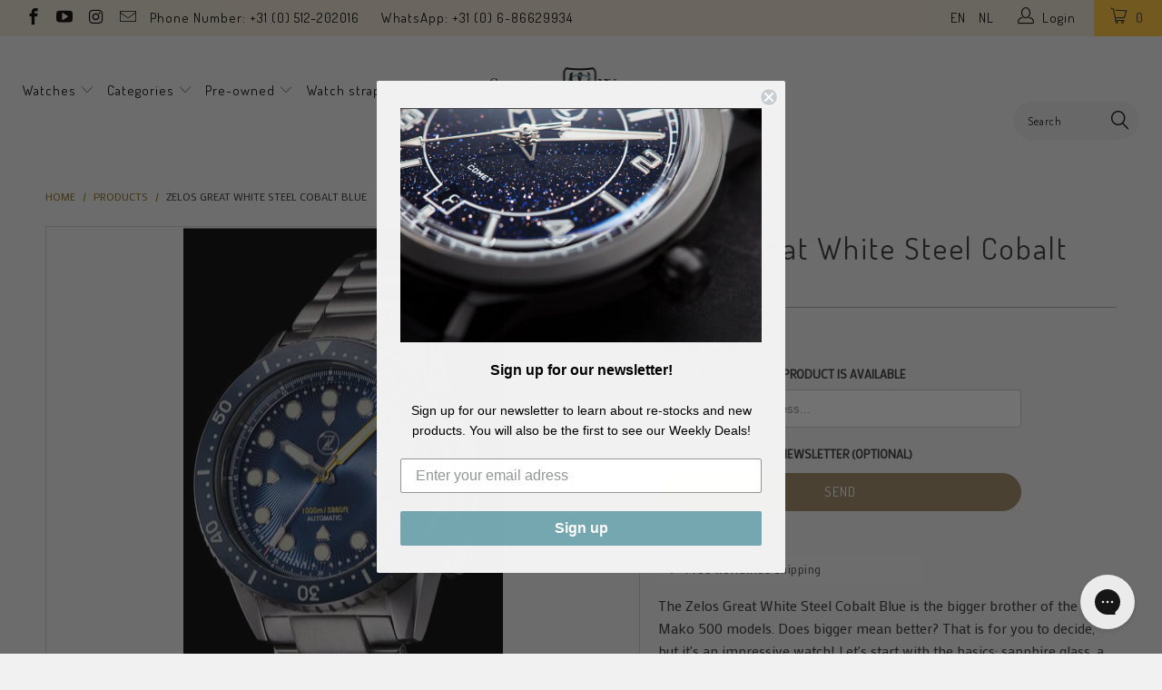

--- FILE ---
content_type: text/html; charset=utf-8
request_url: https://www.seriouswatches.com/products/zelos-great-white-steel-cobalt-blue
body_size: 47695
content:


 <!DOCTYPE html>
<!--[if lt IE 7 ]><html class="ie ie6" lang="en"> <![endif]-->
<!--[if IE 7 ]><html class="ie ie7" lang="en"> <![endif]-->
<!--[if IE 8 ]><html class="ie ie8" lang="en"> <![endif]-->
<!--[if IE 9 ]><html class="ie ie9" lang="en"> <![endif]-->
<!--[if (gte IE 10)|!(IE)]><!--><html lang="en"> <!--<![endif]--> <head><!--Content in content_for_header -->
<!--LayoutHub-Embed--><meta name="layouthub" /><link rel="stylesheet" href="https://fonts.googleapis.com/css?display=swap&family=Poppins:100,200,300,400,500,600,700,800,900|Merriweather:100,200,300,400,500,600,700,800,900" /><link rel="stylesheet" type="text/css" href="[data-uri]" media="all">
<!--LH--><!--/LayoutHub-Embed--><meta name="google-site-verification" content="VMIrb4sNxWgR0yO9SL5DHePU2Eup0jFA3Vyvi39fff0" /> <meta charset="utf-8"> <meta http-equiv="cleartype" content="on"> <meta name="robots" content="index,follow"> <script src="//www.seriouswatches.com/cdn/shop/t/76/assets/js.cookie.js?v=38612257539132261101632815502" type="text/javascript"></script> <meta name="google-site-verification" content="xzayZUPp4ZE3Ff3BouK6l6JESnYigg_Buz783tU58FA" /> <!-- Custom Fonts --> <link href="//fonts.googleapis.com/css?family=.|Dosis:light,normal,bold|Dosis:light,normal,bold|Dosis:light,normal,bold|Dosis:light,normal,bold|Exo+2:light,normal,bold" rel="stylesheet" type="text/css" /> <link href="//fonts.googleapis.com/css?family=Mako" rel="stylesheet"> <!-- Stylesheets for Turbo 2.1.0 --> <link href="//www.seriouswatches.com/cdn/shop/t/76/assets/styles.scss.css?v=157037246903418108301696508293" rel="stylesheet" type="text/css" media="all" /> <link href="//www.seriouswatches.com/cdn/shop/t/76/assets/code-base.scss.css?v=166244873239904584251717790339" rel="stylesheet" type="text/css" media="all" /> <script>
      /*! lazysizes - v3.0.0 */
      !function(a,b){var c=b(a,a.document);a.lazySizes=c,"object"==typeof module&&module.exports&&(module.exports=c)}(window,function(a,b){"use strict";if(b.getElementsByClassName){var c,d=b.documentElement,e=a.Date,f=a.HTMLPictureElement,g="addEventListener",h="getAttribute",i=a[g],j=a.setTimeout,k=a.requestAnimationFrame||j,l=a.requestIdleCallback,m=/^picture$/i,n=["load","error","lazyincluded","_lazyloaded"],o={},p=Array.prototype.forEach,q=function(a,b){return o[b]||(o[b]=new RegExp("(\\s|^)"+b+"(\\s|$)")),o[b].test(a[h]("class")||"")&&o[b]},r=function(a,b){q(a,b)||a.setAttribute("class",(a[h]("class")||"").trim()+" "+b)},s=function(a,b){var c;(c=q(a,b))&&a.setAttribute("class",(a[h]("class")||"").replace(c," "))},t=function(a,b,c){var d=c?g:"removeEventListener";c&&t(a,b),n.forEach(function(c){a[d](c,b)})},u=function(a,c,d,e,f){var g=b.createEvent("CustomEvent");return g.initCustomEvent(c,!e,!f,d||{}),a.dispatchEvent(g),g},v=function(b,d){var e;!f&&(e=a.picturefill||c.pf)?e({reevaluate:!0,elements:[b]}):d&&d.src&&(b.src=d.src)},w=function(a,b){return(getComputedStyle(a,null)||{})[b]},x=function(a,b,d){for(d=d||a.offsetWidth;d<c.minSize&&b&&!a._lazysizesWidth;)d=b.offsetWidth,b=b.parentNode;return d},y=function(){var a,c,d=[],e=[],f=d,g=function(){var b=f;for(f=d.length?e:d,a=!0,c=!1;b.length;)b.shift()();a=!1},h=function(d,e){a&&!e?d.apply(this,arguments):(f.push(d),c||(c=!0,(b.hidden?j:k)(g)))};return h._lsFlush=g,h}(),z=function(a,b){return b?function(){y(a)}:function(){var b=this,c=arguments;y(function(){a.apply(b,c)})}},A=function(a){var b,c=0,d=125,f=666,g=f,h=function(){b=!1,c=e.now(),a()},i=l?function(){l(h,{timeout:g}),g!==f&&(g=f)}:z(function(){j(h)},!0);return function(a){var f;(a=a===!0)&&(g=44),b||(b=!0,f=d-(e.now()-c),0>f&&(f=0),a||9>f&&l?i():j(i,f))}},B=function(a){var b,c,d=99,f=function(){b=null,a()},g=function(){var a=e.now()-c;d>a?j(g,d-a):(l||f)(f)};return function(){c=e.now(),b||(b=j(g,d))}},C=function(){var f,k,l,n,o,x,C,E,F,G,H,I,J,K,L,M=/^img$/i,N=/^iframe$/i,O="onscroll"in a&&!/glebot/.test(navigator.userAgent),P=0,Q=0,R=0,S=-1,T=function(a){R--,a&&a.target&&t(a.target,T),(!a||0>R||!a.target)&&(R=0)},U=function(a,c){var e,f=a,g="hidden"==w(b.body,"visibility")||"hidden"!=w(a,"visibility");for(F-=c,I+=c,G-=c,H+=c;g&&(f=f.offsetParent)&&f!=b.body&&f!=d;)g=(w(f,"opacity")||1)>0,g&&"visible"!=w(f,"overflow")&&(e=f.getBoundingClientRect(),g=H>e.left&&G<e.right&&I>e.top-1&&F<e.bottom+1);return g},V=function(){var a,e,g,i,j,m,n,p,q;if((o=c.loadMode)&&8>R&&(a=f.length)){e=0,S++,null==K&&("expand"in c||(c.expand=d.clientHeight>500&&d.clientWidth>500?500:370),J=c.expand,K=J*c.expFactor),K>Q&&1>R&&S>2&&o>2&&!b.hidden?(Q=K,S=0):Q=o>1&&S>1&&6>R?J:P;for(;a>e;e++)if(f[e]&&!f[e]._lazyRace)if(O)if((p=f[e][h]("data-expand"))&&(m=1*p)||(m=Q),q!==m&&(C=innerWidth+m*L,E=innerHeight+m,n=-1*m,q=m),g=f[e].getBoundingClientRect(),(I=g.bottom)>=n&&(F=g.top)<=E&&(H=g.right)>=n*L&&(G=g.left)<=C&&(I||H||G||F)&&(l&&3>R&&!p&&(3>o||4>S)||U(f[e],m))){if(ba(f[e]),j=!0,R>9)break}else!j&&l&&!i&&4>R&&4>S&&o>2&&(k[0]||c.preloadAfterLoad)&&(k[0]||!p&&(I||H||G||F||"auto"!=f[e][h](c.sizesAttr)))&&(i=k[0]||f[e]);else ba(f[e]);i&&!j&&ba(i)}},W=A(V),X=function(a){r(a.target,c.loadedClass),s(a.target,c.loadingClass),t(a.target,Z)},Y=z(X),Z=function(a){Y({target:a.target})},$=function(a,b){try{a.contentWindow.location.replace(b)}catch(c){a.src=b}},_=function(a){var b,d,e=a[h](c.srcsetAttr);(b=c.customMedia[a[h]("data-media")||a[h]("media")])&&a.setAttribute("media",b),e&&a.setAttribute("srcset",e),b&&(d=a.parentNode,d.insertBefore(a.cloneNode(),a),d.removeChild(a))},aa=z(function(a,b,d,e,f){var g,i,k,l,o,q;(o=u(a,"lazybeforeunveil",b)).defaultPrevented||(e&&(d?r(a,c.autosizesClass):a.setAttribute("sizes",e)),i=a[h](c.srcsetAttr),g=a[h](c.srcAttr),f&&(k=a.parentNode,l=k&&m.test(k.nodeName||"")),q=b.firesLoad||"src"in a&&(i||g||l),o={target:a},q&&(t(a,T,!0),clearTimeout(n),n=j(T,2500),r(a,c.loadingClass),t(a,Z,!0)),l&&p.call(k.getElementsByTagName("source"),_),i?a.setAttribute("srcset",i):g&&!l&&(N.test(a.nodeName)?$(a,g):a.src=g),(i||l)&&v(a,{src:g})),a._lazyRace&&delete a._lazyRace,s(a,c.lazyClass),y(function(){(!q||a.complete&&a.naturalWidth>1)&&(q?T(o):R--,X(o))},!0)}),ba=function(a){var b,d=M.test(a.nodeName),e=d&&(a[h](c.sizesAttr)||a[h]("sizes")),f="auto"==e;(!f&&l||!d||!a.src&&!a.srcset||a.complete||q(a,c.errorClass))&&(b=u(a,"lazyunveilread").detail,f&&D.updateElem(a,!0,a.offsetWidth),a._lazyRace=!0,R++,aa(a,b,f,e,d))},ca=function(){if(!l){if(e.now()-x<999)return void j(ca,999);var a=B(function(){c.loadMode=3,W()});l=!0,c.loadMode=3,W(),i("scroll",function(){3==c.loadMode&&(c.loadMode=2),a()},!0)}};return{_:function(){x=e.now(),f=b.getElementsByClassName(c.lazyClass),k=b.getElementsByClassName(c.lazyClass+" "+c.preloadClass),L=c.hFac,i("scroll",W,!0),i("resize",W,!0),a.MutationObserver?new MutationObserver(W).observe(d,{childList:!0,subtree:!0,attributes:!0}):(d[g]("DOMNodeInserted",W,!0),d[g]("DOMAttrModified",W,!0),setInterval(W,999)),i("hashchange",W,!0),["focus","mouseover","click","load","transitionend","animationend","webkitAnimationEnd"].forEach(function(a){b[g](a,W,!0)}),/d$|^c/.test(b.readyState)?ca():(i("load",ca),b[g]("DOMContentLoaded",W),j(ca,2e4)),f.length?(V(),y._lsFlush()):W()},checkElems:W,unveil:ba}}(),D=function(){var a,d=z(function(a,b,c,d){var e,f,g;if(a._lazysizesWidth=d,d+="px",a.setAttribute("sizes",d),m.test(b.nodeName||""))for(e=b.getElementsByTagName("source"),f=0,g=e.length;g>f;f++)e[f].setAttribute("sizes",d);c.detail.dataAttr||v(a,c.detail)}),e=function(a,b,c){var e,f=a.parentNode;f&&(c=x(a,f,c),e=u(a,"lazybeforesizes",{width:c,dataAttr:!!b}),e.defaultPrevented||(c=e.detail.width,c&&c!==a._lazysizesWidth&&d(a,f,e,c)))},f=function(){var b,c=a.length;if(c)for(b=0;c>b;b++)e(a[b])},g=B(f);return{_:function(){a=b.getElementsByClassName(c.autosizesClass),i("resize",g)},checkElems:g,updateElem:e}}(),E=function(){E.i||(E.i=!0,D._(),C._())};return function(){var b,d={lazyClass:"lazyload",loadedClass:"lazyloaded",loadingClass:"lazyloading",preloadClass:"lazypreload",errorClass:"lazyerror",autosizesClass:"lazyautosizes",srcAttr:"data-src",srcsetAttr:"data-srcset",sizesAttr:"data-sizes",minSize:40,customMedia:{},init:!0,expFactor:1.5,hFac:.8,loadMode:2};c=a.lazySizesConfig||a.lazysizesConfig||{};for(b in d)b in c||(c[b]=d[b]);a.lazySizesConfig=c,j(function(){c.init&&E()})}(),{cfg:c,autoSizer:D,loader:C,init:E,uP:v,aC:r,rC:s,hC:q,fire:u,gW:x,rAF:y}}});</script> <title>Zelos Great White Steel Cobalt Blue - SeriousWatches.com</title> <meta name="description" content="The Zelos Great White Steel Cobalt Blue is the bigger brother of the Zelos Mako 500 models. Does bigger mean better? That is for you to decide, but it&#39;s an impressive watch! Let&#39;s start with the basics: sapphire glass, a 120 clicks ceramic bezel (1200 vickers), C3 and BGW9 lume, 1000m water resistance and a solid metal" />
    

    



<meta name="author" content="SeriousWatches.com">
<meta property="og:url" content="https://www.seriouswatches.com/products/zelos-great-white-steel-cobalt-blue">
<meta property="og:site_name" content="SeriousWatches.com"> <meta property="og:type" content="product"> <meta property="og:title" content="Zelos Great White Steel Cobalt Blue"> <meta property="og:image" content="http://www.seriouswatches.com/cdn/shop/products/Zelos_Great_White_Steel_Cobalt_Blue_1_600x.jpg?v=1544215939"> <meta property="og:image:secure_url" content="https://www.seriouswatches.com/cdn/shop/products/Zelos_Great_White_Steel_Cobalt_Blue_1_600x.jpg?v=1544215939"> <meta property="og:price:amount" content="549.00"> <meta property="og:price:currency" content="EUR"> <meta property="og:description" content="The Zelos Great White Steel Cobalt Blue is the bigger brother of the Zelos Mako 500 models. Does bigger mean better? That is for you to decide, but it&#39;s an impressive watch! Let&#39;s start with the basics: sapphire glass, a 120 clicks ceramic bezel (1200 vickers), C3 and BGW9 lume, 1000m water resistance and a solid metal">




<meta name="twitter:card" content="summary"> <meta name="twitter:title" content="Zelos Great White Steel Cobalt Blue"> <meta name="twitter:description" content="The Zelos Great White Steel Cobalt Blue is the bigger brother of the Zelos Mako 500 models. Does bigger mean better? That is for you to decide, but it&#39;s an impressive watch! Let&#39;s start with the basics: sapphire glass, a 120 clicks ceramic bezel (1200 vickers), C3 and BGW9 lume, 1000m water resistance and a solid metal bracelet with diver&#39;s extension. Under the hood is a Swiss Made Sellita SW200 mechanical movement.
The Great White is not a small watch at 44mm diameter (excluding crown), but at 50mm lug to lug distance it&#39;s still comfortable to watch, especially for such a serious watch. 
SeriousWatches is an authorised dealer of Zelos watches. This watch comes with a 2 year warranty, the wooden Zelos box, a watch roll and the warranty card. Worldwide shipping is free."> <meta name="twitter:image" content="https://www.seriouswatches.com/cdn/shop/products/Zelos_Great_White_Steel_Cobalt_Blue_1_240x.jpg?v=1544215939"> <meta name="twitter:image:width" content="240"> <meta name="twitter:image:height" content="240"> <!-- Mobile Specific Metas --> <meta name="HandheldFriendly" content="True"> <meta name="MobileOptimized" content="320"> <meta name="viewport" content="width=device-width,initial-scale=1"> <meta name="theme-color" content="#f1f1f1">

<!-- Google Tag Manager -->
<script>(function(w,d,s,l,i){w[l]=w[l]||[];w[l].push({'gtm.start':
new Date().getTime(),event:'gtm.js'});var f=d.getElementsByTagName(s)[0],
j=d.createElement(s),dl=l!='dataLayer'?'&l='+l:'';j.async=true;j.src=
'https://www.googletagmanager.com/gtm.js?id='+i+dl;f.parentNode.insertBefore(j,f);
})(window,document,'script','dataLayer','GTM-5J4Z3Q2');</script>
<!-- End Google Tag Manager --> <!-- font awesome --> <script src="//use.fontawesome.com/108fa16283.js"></script> <link rel="shortcut icon" type="image/x-icon" href="//www.seriouswatches.com/cdn/shop/files/streamdeck_key_Monogram_square_32x32_2_32x32.png?v=1613734552"> <link rel="canonical" href="https://www.seriouswatches.com/products/zelos-great-white-steel-cobalt-blue" /> <!-- TrustBox script --> <script type="text/javascript" src="//widget.trustpilot.com/bootstrap/v5/tp.widget.bootstrap.min.js" async></script> <!-- End Trustbox script --> <script>window.performance && window.performance.mark && window.performance.mark('shopify.content_for_header.start');</script><meta id="shopify-digital-wallet" name="shopify-digital-wallet" content="/20970921/digital_wallets/dialog">
<meta name="shopify-checkout-api-token" content="308c8289fdfc988fbba25ed5b0d3d4bc">
<meta id="in-context-paypal-metadata" data-shop-id="20970921" data-venmo-supported="false" data-environment="production" data-locale="en_US" data-paypal-v4="true" data-currency="EUR">
<link rel="alternate" type="application/json+oembed" href="https://www.seriouswatches.com/products/zelos-great-white-steel-cobalt-blue.oembed">
<script async="async" src="/checkouts/internal/preloads.js?locale=en-NL"></script>
<link rel="preconnect" href="https://shop.app" crossorigin="anonymous">
<script async="async" src="https://shop.app/checkouts/internal/preloads.js?locale=en-NL&shop_id=20970921" crossorigin="anonymous"></script>
<script id="apple-pay-shop-capabilities" type="application/json">{"shopId":20970921,"countryCode":"NL","currencyCode":"EUR","merchantCapabilities":["supports3DS"],"merchantId":"gid:\/\/shopify\/Shop\/20970921","merchantName":"SeriousWatches.com","requiredBillingContactFields":["postalAddress","email","phone"],"requiredShippingContactFields":["postalAddress","email","phone"],"shippingType":"shipping","supportedNetworks":["visa","maestro","masterCard","amex"],"total":{"type":"pending","label":"SeriousWatches.com","amount":"1.00"},"shopifyPaymentsEnabled":true,"supportsSubscriptions":true}</script>
<script id="shopify-features" type="application/json">{"accessToken":"308c8289fdfc988fbba25ed5b0d3d4bc","betas":["rich-media-storefront-analytics"],"domain":"www.seriouswatches.com","predictiveSearch":true,"shopId":20970921,"locale":"en"}</script>
<script>var Shopify = Shopify || {};
Shopify.shop = "seriouswatches.myshopify.com";
Shopify.locale = "en";
Shopify.currency = {"active":"EUR","rate":"1.0"};
Shopify.country = "NL";
Shopify.theme = {"name":"Serious Watches | v 3.3.0","id":127291949222,"schema_name":"Turbo","schema_version":"3.3.0","theme_store_id":null,"role":"main"};
Shopify.theme.handle = "null";
Shopify.theme.style = {"id":null,"handle":null};
Shopify.cdnHost = "www.seriouswatches.com/cdn";
Shopify.routes = Shopify.routes || {};
Shopify.routes.root = "/";</script>
<script type="module">!function(o){(o.Shopify=o.Shopify||{}).modules=!0}(window);</script>
<script>!function(o){function n(){var o=[];function n(){o.push(Array.prototype.slice.apply(arguments))}return n.q=o,n}var t=o.Shopify=o.Shopify||{};t.loadFeatures=n(),t.autoloadFeatures=n()}(window);</script>
<script>
  window.ShopifyPay = window.ShopifyPay || {};
  window.ShopifyPay.apiHost = "shop.app\/pay";
  window.ShopifyPay.redirectState = null;
</script>
<script id="shop-js-analytics" type="application/json">{"pageType":"product"}</script>
<script defer="defer" async type="module" src="//www.seriouswatches.com/cdn/shopifycloud/shop-js/modules/v2/client.init-shop-cart-sync_dlpDe4U9.en.esm.js"></script>
<script defer="defer" async type="module" src="//www.seriouswatches.com/cdn/shopifycloud/shop-js/modules/v2/chunk.common_FunKbpTJ.esm.js"></script>
<script type="module">
  await import("//www.seriouswatches.com/cdn/shopifycloud/shop-js/modules/v2/client.init-shop-cart-sync_dlpDe4U9.en.esm.js");
await import("//www.seriouswatches.com/cdn/shopifycloud/shop-js/modules/v2/chunk.common_FunKbpTJ.esm.js");

  window.Shopify.SignInWithShop?.initShopCartSync?.({"fedCMEnabled":true,"windoidEnabled":true});

</script>
<script>
  window.Shopify = window.Shopify || {};
  if (!window.Shopify.featureAssets) window.Shopify.featureAssets = {};
  window.Shopify.featureAssets['shop-js'] = {"shop-cart-sync":["modules/v2/client.shop-cart-sync_DIWHqfTk.en.esm.js","modules/v2/chunk.common_FunKbpTJ.esm.js"],"init-fed-cm":["modules/v2/client.init-fed-cm_CmNkGb1A.en.esm.js","modules/v2/chunk.common_FunKbpTJ.esm.js"],"shop-button":["modules/v2/client.shop-button_Dpfxl9vG.en.esm.js","modules/v2/chunk.common_FunKbpTJ.esm.js"],"shop-cash-offers":["modules/v2/client.shop-cash-offers_CtPYbIPM.en.esm.js","modules/v2/chunk.common_FunKbpTJ.esm.js","modules/v2/chunk.modal_n1zSoh3t.esm.js"],"init-windoid":["modules/v2/client.init-windoid_V_O5I0mt.en.esm.js","modules/v2/chunk.common_FunKbpTJ.esm.js"],"shop-toast-manager":["modules/v2/client.shop-toast-manager_p8J9W8kY.en.esm.js","modules/v2/chunk.common_FunKbpTJ.esm.js"],"init-shop-email-lookup-coordinator":["modules/v2/client.init-shop-email-lookup-coordinator_DUdFDmvK.en.esm.js","modules/v2/chunk.common_FunKbpTJ.esm.js"],"init-shop-cart-sync":["modules/v2/client.init-shop-cart-sync_dlpDe4U9.en.esm.js","modules/v2/chunk.common_FunKbpTJ.esm.js"],"pay-button":["modules/v2/client.pay-button_x_P2fRzB.en.esm.js","modules/v2/chunk.common_FunKbpTJ.esm.js"],"shop-login-button":["modules/v2/client.shop-login-button_C3-NmE42.en.esm.js","modules/v2/chunk.common_FunKbpTJ.esm.js","modules/v2/chunk.modal_n1zSoh3t.esm.js"],"avatar":["modules/v2/client.avatar_BTnouDA3.en.esm.js"],"init-shop-for-new-customer-accounts":["modules/v2/client.init-shop-for-new-customer-accounts_aeWumpsw.en.esm.js","modules/v2/client.shop-login-button_C3-NmE42.en.esm.js","modules/v2/chunk.common_FunKbpTJ.esm.js","modules/v2/chunk.modal_n1zSoh3t.esm.js"],"init-customer-accounts-sign-up":["modules/v2/client.init-customer-accounts-sign-up_CRLhpYdY.en.esm.js","modules/v2/client.shop-login-button_C3-NmE42.en.esm.js","modules/v2/chunk.common_FunKbpTJ.esm.js","modules/v2/chunk.modal_n1zSoh3t.esm.js"],"checkout-modal":["modules/v2/client.checkout-modal_EOl6FxyC.en.esm.js","modules/v2/chunk.common_FunKbpTJ.esm.js","modules/v2/chunk.modal_n1zSoh3t.esm.js"],"init-customer-accounts":["modules/v2/client.init-customer-accounts_BkuyBVsz.en.esm.js","modules/v2/client.shop-login-button_C3-NmE42.en.esm.js","modules/v2/chunk.common_FunKbpTJ.esm.js","modules/v2/chunk.modal_n1zSoh3t.esm.js"],"shop-follow-button":["modules/v2/client.shop-follow-button_DDNA7Aw9.en.esm.js","modules/v2/chunk.common_FunKbpTJ.esm.js","modules/v2/chunk.modal_n1zSoh3t.esm.js"],"lead-capture":["modules/v2/client.lead-capture_LZVhB0lN.en.esm.js","modules/v2/chunk.common_FunKbpTJ.esm.js","modules/v2/chunk.modal_n1zSoh3t.esm.js"],"shop-login":["modules/v2/client.shop-login_D4d_T_FR.en.esm.js","modules/v2/chunk.common_FunKbpTJ.esm.js","modules/v2/chunk.modal_n1zSoh3t.esm.js"],"payment-terms":["modules/v2/client.payment-terms_g-geHK5T.en.esm.js","modules/v2/chunk.common_FunKbpTJ.esm.js","modules/v2/chunk.modal_n1zSoh3t.esm.js"]};
</script>
<script>(function() {
  var isLoaded = false;
  function asyncLoad() {
    if (isLoaded) return;
    isLoaded = true;
    var urls = ["https:\/\/d3v8snuol4b5ym.cloudfront.net\/assets\/ship-timer.js?shop=seriouswatches.myshopify.com","\/\/www.powr.io\/powr.js?powr-token=seriouswatches.myshopify.com\u0026external-type=shopify\u0026shop=seriouswatches.myshopify.com","https:\/\/ecommplugins-scripts.trustpilot.com\/v2.1\/js\/header.min.js?settings=eyJrZXkiOiJSdjRXUlFacE9WbHRRaVhEIn0=\u0026v=2.5\u0026shop=seriouswatches.myshopify.com","https:\/\/ecommplugins-trustboxsettings.trustpilot.com\/seriouswatches.myshopify.com.js?settings=1596306661829\u0026shop=seriouswatches.myshopify.com","https:\/\/app.layouthub.com\/shopify\/layouthub.js?shop=seriouswatches.myshopify.com","https:\/\/static.dla.group\/dm-timer.js?shop=seriouswatches.myshopify.com","https:\/\/config.gorgias.chat\/bundle-loader\/01HD3BD3C3SSVTC842Q2M0165F?source=shopify1click\u0026shop=seriouswatches.myshopify.com","\/\/app.backinstock.org\/widget\/8720_1746004166.js?category=bis\u0026v=6\u0026shop=seriouswatches.myshopify.com","https:\/\/search-us3.omegacommerce.com\/instant\/initjs?ID=ee870c56-f6ed-4999-8547-ae2b70c7c70d\u0026shop=seriouswatches.myshopify.com","https:\/\/cdn.9gtb.com\/loader.js?g_cvt_id=f57a2922-affc-4967-9af6-60e5e0c7d26f\u0026shop=seriouswatches.myshopify.com"];
    for (var i = 0; i <urls.length; i++) {
      var s = document.createElement('script');
      s.type = 'text/javascript';
      s.async = true;
      s.src = urls[i];
      var x = document.getElementsByTagName('script')[0];
      x.parentNode.insertBefore(s, x);
    }
  };
  if(window.attachEvent) {
    window.attachEvent('onload', asyncLoad);
  } else {
    window.addEventListener('load', asyncLoad, false);
  }
})();</script>
<script id="__st">var __st={"a":20970921,"offset":3600,"reqid":"1653c4e1-ef3e-4f83-8076-767738eba56c-1765489875","pageurl":"www.seriouswatches.com\/products\/zelos-great-white-steel-cobalt-blue","u":"3aa74698e7e4","p":"product","rtyp":"product","rid":1590549512282};</script>
<script>window.ShopifyPaypalV4VisibilityTracking = true;</script>
<script id="captcha-bootstrap">!function(){'use strict';const t='contact',e='account',n='new_comment',o=[[t,t],['blogs',n],['comments',n],[t,'customer']],c=[[e,'customer_login'],[e,'guest_login'],[e,'recover_customer_password'],[e,'create_customer']],r=t=>t.map((([t,e])=>`form[action*='/${t}']:not([data-nocaptcha='true']) input[name='form_type'][value='${e}']`)).join(','),a=t=>()=>t?[...document.querySelectorAll(t)].map((t=>t.form)):[];function s(){const t=[...o],e=r(t);return a(e)}const i='password',u='form_key',d=['recaptcha-v3-token','g-recaptcha-response','h-captcha-response',i],f=()=>{try{return window.sessionStorage}catch{return}},m='__shopify_v',_=t=>t.elements[u];function p(t,e,n=!1){try{const o=window.sessionStorage,c=JSON.parse(o.getItem(e)),{data:r}=function(t){const{data:e,action:n}=t;return t[m]||n?{data:e,action:n}:{data:t,action:n}}(c);for(const[e,n]of Object.entries(r))t.elements[e]&&(t.elements[e].value=n);n&&o.removeItem(e)}catch(o){console.error('form repopulation failed',{error:o})}}const l='form_type',E='cptcha';function T(t){t.dataset[E]=!0}const w=window,h=w.document,L='Shopify',v='ce_forms',y='captcha';let A=!1;((t,e)=>{const n=(g='f06e6c50-85a8-45c8-87d0-21a2b65856fe',I='https://cdn.shopify.com/shopifycloud/storefront-forms-hcaptcha/ce_storefront_forms_captcha_hcaptcha.v1.5.2.iife.js',D={infoText:'Protected by hCaptcha',privacyText:'Privacy',termsText:'Terms'},(t,e,n)=>{const o=w[L][v],c=o.bindForm;if(c)return c(t,g,e,D).then(n);var r;o.q.push([[t,g,e,D],n]),r=I,A||(h.body.append(Object.assign(h.createElement('script'),{id:'captcha-provider',async:!0,src:r})),A=!0)});var g,I,D;w[L]=w[L]||{},w[L][v]=w[L][v]||{},w[L][v].q=[],w[L][y]=w[L][y]||{},w[L][y].protect=function(t,e){n(t,void 0,e),T(t)},Object.freeze(w[L][y]),function(t,e,n,w,h,L){const[v,y,A,g]=function(t,e,n){const i=e?o:[],u=t?c:[],d=[...i,...u],f=r(d),m=r(i),_=r(d.filter((([t,e])=>n.includes(e))));return[a(f),a(m),a(_),s()]}(w,h,L),I=t=>{const e=t.target;return e instanceof HTMLFormElement?e:e&&e.form},D=t=>v().includes(t);t.addEventListener('submit',(t=>{const e=I(t);if(!e)return;const n=D(e)&&!e.dataset.hcaptchaBound&&!e.dataset.recaptchaBound,o=_(e),c=g().includes(e)&&(!o||!o.value);(n||c)&&t.preventDefault(),c&&!n&&(function(t){try{if(!f())return;!function(t){const e=f();if(!e)return;const n=_(t);if(!n)return;const o=n.value;o&&e.removeItem(o)}(t);const e=Array.from(Array(32),(()=>Math.random().toString(36)[2])).join('');!function(t,e){_(t)||t.append(Object.assign(document.createElement('input'),{type:'hidden',name:u})),t.elements[u].value=e}(t,e),function(t,e){const n=f();if(!n)return;const o=[...t.querySelectorAll(`input[type='${i}']`)].map((({name:t})=>t)),c=[...d,...o],r={};for(const[a,s]of new FormData(t).entries())c.includes(a)||(r[a]=s);n.setItem(e,JSON.stringify({[m]:1,action:t.action,data:r}))}(t,e)}catch(e){console.error('failed to persist form',e)}}(e),e.submit())}));const S=(t,e)=>{t&&!t.dataset[E]&&(n(t,e.some((e=>e===t))),T(t))};for(const o of['focusin','change'])t.addEventListener(o,(t=>{const e=I(t);D(e)&&S(e,y())}));const B=e.get('form_key'),M=e.get(l),P=B&&M;t.addEventListener('DOMContentLoaded',(()=>{const t=y();if(P)for(const e of t)e.elements[l].value===M&&p(e,B);[...new Set([...A(),...v().filter((t=>'true'===t.dataset.shopifyCaptcha))])].forEach((e=>S(e,t)))}))}(h,new URLSearchParams(w.location.search),n,t,e,['guest_login'])})(!0,!0)}();</script>
<script integrity="sha256-52AcMU7V7pcBOXWImdc/TAGTFKeNjmkeM1Pvks/DTgc=" data-source-attribution="shopify.loadfeatures" defer="defer" src="//www.seriouswatches.com/cdn/shopifycloud/storefront/assets/storefront/load_feature-81c60534.js" crossorigin="anonymous"></script>
<script crossorigin="anonymous" defer="defer" src="//www.seriouswatches.com/cdn/shopifycloud/storefront/assets/shopify_pay/storefront-65b4c6d7.js?v=20250812"></script>
<script data-source-attribution="shopify.dynamic_checkout.dynamic.init">var Shopify=Shopify||{};Shopify.PaymentButton=Shopify.PaymentButton||{isStorefrontPortableWallets:!0,init:function(){window.Shopify.PaymentButton.init=function(){};var t=document.createElement("script");t.src="https://www.seriouswatches.com/cdn/shopifycloud/portable-wallets/latest/portable-wallets.en.js",t.type="module",document.head.appendChild(t)}};
</script>
<script data-source-attribution="shopify.dynamic_checkout.buyer_consent">
  function portableWalletsHideBuyerConsent(e){var t=document.getElementById("shopify-buyer-consent"),n=document.getElementById("shopify-subscription-policy-button");t&&n&&(t.classList.add("hidden"),t.setAttribute("aria-hidden","true"),n.removeEventListener("click",e))}function portableWalletsShowBuyerConsent(e){var t=document.getElementById("shopify-buyer-consent"),n=document.getElementById("shopify-subscription-policy-button");t&&n&&(t.classList.remove("hidden"),t.removeAttribute("aria-hidden"),n.addEventListener("click",e))}window.Shopify?.PaymentButton&&(window.Shopify.PaymentButton.hideBuyerConsent=portableWalletsHideBuyerConsent,window.Shopify.PaymentButton.showBuyerConsent=portableWalletsShowBuyerConsent);
</script>
<script data-source-attribution="shopify.dynamic_checkout.cart.bootstrap">document.addEventListener("DOMContentLoaded",(function(){function t(){return document.querySelector("shopify-accelerated-checkout-cart, shopify-accelerated-checkout")}if(t())Shopify.PaymentButton.init();else{new MutationObserver((function(e,n){t()&&(Shopify.PaymentButton.init(),n.disconnect())})).observe(document.body,{childList:!0,subtree:!0})}}));
</script>
<link id="shopify-accelerated-checkout-styles" rel="stylesheet" media="screen" href="https://www.seriouswatches.com/cdn/shopifycloud/portable-wallets/latest/accelerated-checkout-backwards-compat.css" crossorigin="anonymous">
<style id="shopify-accelerated-checkout-cart">
        #shopify-buyer-consent {
  margin-top: 1em;
  display: inline-block;
  width: 100%;
}

#shopify-buyer-consent.hidden {
  display: none;
}

#shopify-subscription-policy-button {
  background: none;
  border: none;
  padding: 0;
  text-decoration: underline;
  font-size: inherit;
  cursor: pointer;
}

#shopify-subscription-policy-button::before {
  box-shadow: none;
}

      </style>

<script>window.performance && window.performance.mark && window.performance.mark('shopify.content_for_header.end');</script>
    
<!-- Start of Judge.me Core -->
<link rel="dns-prefetch" href="https://cdn.judge.me/">
<script data-cfasync='false' class='jdgm-settings-script'>window.jdgmSettings={"pagination":5,"disable_web_reviews":false,"badge_no_review_text":"Nog geen reviews","badge_n_reviews_text":"{{ n }} review/reviews","badge_star_color":"#ffc335","hide_badge_preview_if_no_reviews":true,"badge_hide_text":false,"enforce_center_preview_badge":false,"widget_title":"Customer reviews","widget_open_form_text":"Write a review","widget_close_form_text":"Cancel review","widget_refresh_page_text":"Refresh page","widget_summary_text":"Based on {{ number_of_reviews }} reviews","widget_no_review_text":"Be the first to write a review","widget_name_field_text":"Display name","widget_verified_name_field_text":"Name (shown)","widget_name_placeholder_text":"Fill in your name (shown)","widget_required_field_error_text":"Required field","widget_email_field_text":"E-mail address","widget_verified_email_field_text":"E-mail address (not shown)","widget_email_placeholder_text":"E-mail address (not shown)","widget_email_field_error_text":"Fill in a valid e-mail address","widget_rating_field_text":"Rating","widget_review_title_field_text":"Review title","widget_review_title_placeholder_text":"Give your review a title","widget_review_body_field_text":"Review content","widget_review_body_placeholder_text":"Write your review here","widget_pictures_field_text":"Picture/Video (optional)","widget_submit_review_text":"Submit review","widget_submit_verified_review_text":"Submit review","widget_submit_success_msg_with_auto_publish":"Thank you for submitting your review! Your review will be published as soon as it is curated by our staff, to avoid spam and inappropriate content.","widget_submit_success_msg_no_auto_publish":"Thank you for submitting your review! Your review will be published as soon as it is curated by our staff, to avoid spam and inappropriate content.","widget_show_default_reviews_out_of_total_text":"Showing {{ n_reviews_shown }} out of {{ n_reviews }} reviews.","widget_show_all_link_text":"Show all","widget_show_less_link_text":"Show less","widget_author_said_text":"{{ reviewer_name }} said:","widget_days_text":"{{ n }} dagen geleden","widget_weeks_text":"{{ n }} week/weken geleden","widget_months_text":"{{ n }} maand/maanden geleden","widget_years_text":"{{ n }} jaar/jaren geleden","widget_yesterday_text":"Gisteren","widget_today_text":"Vandaag","widget_replied_text":"\u003e\u003e {{ shop_name }} replied:","widget_read_more_text":"Read more","widget_reviewer_name_as_initial":"","widget_rating_filter_color":"#ffc335","widget_rating_filter_see_all_text":"Bekijk alle reviews","widget_sorting_most_recent_text":"Most recent","widget_sorting_highest_rating_text":"Highest rating","widget_sorting_lowest_rating_text":"Lowest rating","widget_sorting_with_pictures_text":"With picture","widget_sorting_most_helpful_text":"Most useful","widget_open_question_form_text":"Ask a question","widget_reviews_subtab_text":"Reviews","widget_questions_subtab_text":"Questions","widget_question_label_text":"Question","widget_answer_label_text":"Answer","widget_question_placeholder_text":"Ask your question here","widget_submit_question_text":"Submit question","widget_question_submit_success_text":"Thank you for your question! We will let you know once your question has been answered by our staff. ","widget_star_color":"#ffc335","verified_badge_text":"Verified","verified_badge_bg_color":"","verified_badge_text_color":"","verified_badge_placement":"left-of-reviewer-name","widget_review_max_height":"","widget_hide_border":false,"widget_social_share":true,"widget_thumb":true,"widget_review_location_show":false,"widget_location_format":"country_iso_code","all_reviews_include_out_of_store_products":true,"all_reviews_out_of_store_text":"(out of store)","all_reviews_pagination":100,"all_reviews_product_name_prefix_text":"about","enable_review_pictures":true,"enable_question_anwser":true,"widget_theme":"","review_date_format":"dd/mm/yyyy","default_sort_method":"most-recent","widget_product_reviews_subtab_text":"Product Reviews","widget_shop_reviews_subtab_text":"Shop Reviews","widget_write_a_store_review_text":"Write a Store Review","widget_other_languages_heading":"Reviews in Other Languages","widget_translate_review_text":"Translate review to {{ language }}","widget_translating_review_text":"Translating...","widget_show_original_translation_text":"Show original ({{ language }})","widget_translate_review_failed_text":"Review couldn't be translated.","widget_translate_review_retry_text":"Retry","widget_translate_review_try_again_later_text":"Try again later","show_product_url_for_grouped_product":false,"widget_sorting_pictures_first_text":"Pictures First","show_pictures_on_all_rev_page_mobile":false,"show_pictures_on_all_rev_page_desktop":false,"floating_tab_hide_mobile_install_preference":false,"floating_tab_button_name":"Why SeriousWatches?","floating_tab_title":"Let customers speak for us","floating_tab_button_color":"","floating_tab_button_background_color":"","floating_tab_url":"","floating_tab_url_enabled":false,"floating_tab_tab_style":"text","all_reviews_text_badge_text":"Customers rate us {{ shop.metafields.judgeme.all_reviews_rating | round: 1 }}/5 based on {{ shop.metafields.judgeme.all_reviews_count }} reviews.","all_reviews_text_badge_text_branded_style":"{{ shop.metafields.judgeme.all_reviews_rating | round: 1 }} out of 5 stars based on {{ shop.metafields.judgeme.all_reviews_count }} reviews","is_all_reviews_text_badge_a_link":false,"show_stars_for_all_reviews_text_badge":false,"all_reviews_text_badge_url":"","all_reviews_text_style":"text","all_reviews_text_color_style":"judgeme_brand_color","all_reviews_text_color":"#108474","all_reviews_text_show_jm_brand":true,"featured_carousel_show_header":false,"featured_carousel_title":"Get inspired","featured_carousel_count_text":"from {{ n }} reviews","featured_carousel_add_link_to_all_reviews_page":false,"featured_carousel_url":"","featured_carousel_show_images":true,"featured_carousel_autoslide_interval":5,"featured_carousel_arrows_on_the_sides":false,"featured_carousel_height":250,"featured_carousel_width":80,"featured_carousel_image_size":0,"featured_carousel_image_height":250,"featured_carousel_arrow_color":"#eeeeee","verified_count_badge_style":"vintage","verified_count_badge_orientation":"horizontal","verified_count_badge_color_style":"judgeme_brand_color","verified_count_badge_color":"#108474","is_verified_count_badge_a_link":false,"verified_count_badge_url":"","verified_count_badge_show_jm_brand":true,"widget_rating_preset_default":5,"widget_first_sub_tab":"product-reviews","widget_show_histogram":true,"widget_histogram_use_custom_color":true,"widget_pagination_use_custom_color":false,"widget_star_use_custom_color":true,"widget_verified_badge_use_custom_color":false,"widget_write_review_use_custom_color":false,"picture_reminder_submit_button":"Upload Pictures","enable_review_videos":true,"mute_video_by_default":false,"widget_sorting_videos_first_text":"Videos First","widget_review_pending_text":"Pending","featured_carousel_items_for_large_screen":3,"social_share_options_order":"Facebook,Twitter","remove_microdata_snippet":false,"disable_json_ld":false,"enable_json_ld_products":false,"preview_badge_show_question_text":false,"preview_badge_no_question_text":"No questions","preview_badge_n_question_text":"{{ number_of_questions }} question/questions","qa_badge_show_icon":false,"qa_badge_position":"same-row","remove_judgeme_branding":true,"widget_add_search_bar":false,"widget_search_bar_placeholder":"Search reviews","widget_sorting_verified_only_text":"Verified only","featured_carousel_theme":"aligned","featured_carousel_show_rating":true,"featured_carousel_show_title":true,"featured_carousel_show_body":true,"featured_carousel_show_date":false,"featured_carousel_show_reviewer":true,"featured_carousel_show_product":false,"featured_carousel_header_background_color":"#108474","featured_carousel_header_text_color":"#ffffff","featured_carousel_name_product_separator":"reviewed","featured_carousel_full_star_background":"#108474","featured_carousel_empty_star_background":"#dadada","featured_carousel_vertical_theme_background":"#f9fafb","featured_carousel_verified_badge_enable":false,"featured_carousel_verified_badge_color":"#108474","featured_carousel_border_style":"round","featured_carousel_review_line_length_limit":3,"featured_carousel_more_reviews_button_text":"Read more reviews","featured_carousel_view_product_button_text":"View product","all_reviews_page_load_reviews_on":"scroll","all_reviews_page_load_more_text":"Load More Reviews","disable_fb_tab_reviews":false,"enable_ajax_cdn_cache":false,"widget_public_name_text":"displayed publicly like","default_reviewer_name":"John Smith","default_reviewer_name_has_non_latin":true,"widget_reviewer_anonymous":"Anonymous","medals_widget_title":"Judge.me Review Medals","medals_widget_background_color":"#f9fafb","medals_widget_position":"footer_all_pages","medals_widget_border_color":"#f9fafb","medals_widget_verified_text_position":"left","medals_widget_use_monochromatic_version":false,"medals_widget_elements_color":"#108474","show_reviewer_avatar":true,"widget_invalid_yt_video_url_error_text":"Not a YouTube video URL","widget_max_length_field_error_text":"Please enter no more than {0} characters.","widget_show_country_flag":false,"widget_show_collected_via_shop_app":true,"widget_verified_by_shop_badge_style":"light","widget_verified_by_shop_text":"Verified by Shop","widget_show_photo_gallery":false,"widget_load_with_code_splitting":true,"widget_ugc_install_preference":false,"widget_ugc_title":"Made by us, Shared by you","widget_ugc_subtitle":"Tag us to see your picture featured in our page","widget_ugc_arrows_color":"#ffffff","widget_ugc_primary_button_text":"Buy Now","widget_ugc_primary_button_background_color":"#108474","widget_ugc_primary_button_text_color":"#ffffff","widget_ugc_primary_button_border_width":"0","widget_ugc_primary_button_border_style":"none","widget_ugc_primary_button_border_color":"#108474","widget_ugc_primary_button_border_radius":"25","widget_ugc_secondary_button_text":"Load More","widget_ugc_secondary_button_background_color":"#ffffff","widget_ugc_secondary_button_text_color":"#108474","widget_ugc_secondary_button_border_width":"2","widget_ugc_secondary_button_border_style":"solid","widget_ugc_secondary_button_border_color":"#108474","widget_ugc_secondary_button_border_radius":"25","widget_ugc_reviews_button_text":"View Reviews","widget_ugc_reviews_button_background_color":"#ffffff","widget_ugc_reviews_button_text_color":"#108474","widget_ugc_reviews_button_border_width":"2","widget_ugc_reviews_button_border_style":"solid","widget_ugc_reviews_button_border_color":"#108474","widget_ugc_reviews_button_border_radius":"25","widget_ugc_reviews_button_link_to":"judgeme-reviews-page","widget_ugc_show_post_date":true,"widget_ugc_max_width":"800","widget_rating_metafield_value_type":true,"widget_primary_color":"#108474","widget_enable_secondary_color":false,"widget_secondary_color":"#edf5f5","widget_summary_average_rating_text":"{{ average_rating }} out of 5","widget_media_grid_title":"Customer photos \u0026 videos","widget_media_grid_see_more_text":"See more","widget_round_style":false,"widget_show_product_medals":true,"widget_verified_by_judgeme_text":"Verified by Judge.me","widget_show_store_medals":true,"widget_verified_by_judgeme_text_in_store_medals":"Verified by Judge.me","widget_media_field_exceed_quantity_message":"Sorry, we can only accept {{ max_media }} for one review.","widget_media_field_exceed_limit_message":"{{ file_name }} is too large, please select a {{ media_type }} less than {{ size_limit }}MB.","widget_review_submitted_text":"Review Submitted!","widget_question_submitted_text":"Question Submitted!","widget_close_form_text_question":"Cancel","widget_write_your_answer_here_text":"Write your answer here","widget_enabled_branded_link":true,"widget_show_collected_by_judgeme":false,"widget_reviewer_name_color":"","widget_write_review_text_color":"","widget_write_review_bg_color":"","widget_collected_by_judgeme_text":"collected by Judge.me","widget_pagination_type":"standard","widget_load_more_text":"Load More","widget_load_more_color":"#108474","widget_full_review_text":"Full Review","widget_read_more_reviews_text":"Read More Reviews","widget_read_questions_text":"Read Questions","widget_questions_and_answers_text":"Questions \u0026 Answers","widget_verified_by_text":"Verified by","widget_verified_text":"Verified","widget_number_of_reviews_text":"{{ number_of_reviews }} reviews","widget_back_button_text":"Back","widget_next_button_text":"Next","widget_custom_forms_filter_button":"Filters","custom_forms_style":"vertical","widget_show_review_information":false,"how_reviews_are_collected":"How reviews are collected?","widget_show_review_keywords":false,"widget_gdpr_statement":"How we use your data: We'll only contact you about the review you left, and only if necessary. By submitting your review, you agree to Judge.me's \u003ca href='https://judge.me/terms' target='_blank' rel='nofollow noopener'\u003eterms\u003c/a\u003e, \u003ca href='https://judge.me/privacy' target='_blank' rel='nofollow noopener'\u003eprivacy\u003c/a\u003e and \u003ca href='https://judge.me/content-policy' target='_blank' rel='nofollow noopener'\u003econtent\u003c/a\u003e policies.","widget_multilingual_sorting_enabled":false,"widget_translate_review_content_enabled":false,"widget_translate_review_content_method":"manual","popup_widget_review_selection":"automatically_with_pictures","popup_widget_round_border_style":true,"popup_widget_show_title":true,"popup_widget_show_body":true,"popup_widget_show_reviewer":false,"popup_widget_show_product":true,"popup_widget_show_pictures":true,"popup_widget_use_review_picture":true,"popup_widget_show_on_home_page":true,"popup_widget_show_on_product_page":true,"popup_widget_show_on_collection_page":true,"popup_widget_show_on_cart_page":true,"popup_widget_position":"bottom_left","popup_widget_first_review_delay":5,"popup_widget_duration":5,"popup_widget_interval":5,"popup_widget_review_count":5,"popup_widget_hide_on_mobile":true,"review_snippet_widget_round_border_style":true,"review_snippet_widget_card_color":"#FFFFFF","review_snippet_widget_slider_arrows_background_color":"#FFFFFF","review_snippet_widget_slider_arrows_color":"#000000","review_snippet_widget_star_color":"#108474","show_product_variant":false,"all_reviews_product_variant_label_text":"Variant: ","widget_show_verified_branding":false,"widget_show_review_title_input":true,"redirect_reviewers_invited_via_email":"review_widget","request_store_review_after_product_review":false,"request_review_other_products_in_order":false,"review_form_color_scheme":"default","review_form_corner_style":"square","review_form_star_color":{},"review_form_text_color":"#333333","review_form_background_color":"#ffffff","review_form_field_background_color":"#fafafa","review_form_button_color":{},"review_form_button_text_color":"#ffffff","review_form_modal_overlay_color":"#000000","review_content_screen_title_text":"How would you rate this product?","review_content_introduction_text":"We would love it if you would share a bit about your experience.","show_review_guidance_text":true,"one_star_review_guidance_text":"Poor","five_star_review_guidance_text":"Great","customer_information_screen_title_text":"About you","customer_information_introduction_text":"Please tell us more about you.","custom_questions_screen_title_text":"Your experience in more detail","custom_questions_introduction_text":"Here are a few questions to help us understand more about your experience.","review_submitted_screen_title_text":"Thanks for your review!","review_submitted_screen_thank_you_text":"We are processing it and it will appear on the store soon.","review_submitted_screen_email_verification_text":"Please confirm your email by clicking the link we just sent you. This helps us keep reviews authentic.","review_submitted_request_store_review_text":"Would you like to share your experience of shopping with us?","review_submitted_review_other_products_text":"Would you like to review these products?","store_review_screen_title_text":"Would you like to share your experience of shopping with us?","store_review_introduction_text":"We value your feedback and use it to improve. Please share any thoughts or suggestions you have.","reviewer_media_screen_title_picture_text":"Share a picture","reviewer_media_introduction_picture_text":"Upload a photo to support your review.","reviewer_media_screen_title_video_text":"Share a video","reviewer_media_introduction_video_text":"Upload a video to support your review.","reviewer_media_screen_title_picture_or_video_text":"Share a picture or video","reviewer_media_introduction_picture_or_video_text":"Upload a photo or video to support your review.","reviewer_media_youtube_url_text":"Paste your Youtube URL here","advanced_settings_next_step_button_text":"Next","advanced_settings_close_review_button_text":"Close","modal_write_review_flow":false,"write_review_flow_required_text":"Required","write_review_flow_privacy_message_text":"We respect your privacy.","write_review_flow_anonymous_text":"Post review as anonymous","write_review_flow_visibility_text":"This won't be visible to other customers.","write_review_flow_multiple_selection_help_text":"Select as many as you like","write_review_flow_single_selection_help_text":"Select one option","write_review_flow_required_field_error_text":"This field is required","write_review_flow_invalid_email_error_text":"Please enter a valid email address","write_review_flow_max_length_error_text":"Max. {{ max_length }} characters.","write_review_flow_media_upload_text":"\u003cb\u003eClick to upload\u003c/b\u003e or drag and drop","write_review_flow_gdpr_statement":"We'll only contact you about your review if necessary. By submitting your review, you agree to our \u003ca href='https://judge.me/terms' target='_blank' rel='nofollow noopener'\u003eterms and conditions\u003c/a\u003e and \u003ca href='https://judge.me/privacy' target='_blank' rel='nofollow noopener'\u003eprivacy policy\u003c/a\u003e.","rating_only_reviews_enabled":false,"show_negative_reviews_help_screen":false,"new_review_flow_help_screen_rating_threshold":3,"negative_review_resolution_screen_title_text":"Tell us more","negative_review_resolution_text":"Your experience matters to us. If there were issues with your purchase, we're here to help. Feel free to reach out to us, we'd love the opportunity to make things right.","negative_review_resolution_button_text":"Contact us","negative_review_resolution_proceed_with_review_text":"Leave a review","negative_review_resolution_subject":"Issue with purchase from {{ shop_name }}.{{ order_name }}","preview_badge_collection_page_install_status":false,"widget_review_custom_css":"","preview_badge_custom_css":"","preview_badge_stars_count":"5-stars","featured_carousel_custom_css":"","floating_tab_custom_css":"","all_reviews_widget_custom_css":"","medals_widget_custom_css":"","verified_badge_custom_css":"","all_reviews_text_custom_css":"","transparency_badges_collected_via_store_invite":false,"transparency_badges_from_another_provider":false,"transparency_badges_collected_from_store_visitor":false,"transparency_badges_collected_by_verified_review_provider":false,"transparency_badges_earned_reward":false,"transparency_badges_collected_via_store_invite_text":"Review collected via store invitation","transparency_badges_from_another_provider_text":"Review collected from another provider","transparency_badges_collected_from_store_visitor_text":"Review collected from a store visitor","transparency_badges_written_in_google_text":"Review written in Google","transparency_badges_written_in_etsy_text":"Review written in Etsy","transparency_badges_written_in_shop_app_text":"Review written in Shop App","transparency_badges_earned_reward_text":"Review earned a reward for future purchase","checkout_comment_extension_title_on_product_page":"Customer Comments","checkout_comment_extension_num_latest_comment_show":5,"checkout_comment_extension_format":"name_and_timestamp","checkout_comment_customer_name":"last_initial","checkout_comment_comment_notification":true,"preview_badge_collection_page_install_preference":true,"preview_badge_home_page_install_preference":false,"preview_badge_product_page_install_preference":true,"review_widget_install_preference":"above-related","review_carousel_install_preference":false,"floating_reviews_tab_install_preference":"none","verified_reviews_count_badge_install_preference":false,"all_reviews_text_install_preference":false,"review_widget_best_location":false,"judgeme_medals_install_preference":false,"review_widget_revamp_enabled":false,"review_widget_header_theme":"default","review_widget_widget_title_enabled":true,"review_widget_header_text_size":"medium","review_widget_header_text_weight":"regular","review_widget_average_rating_style":"compact","review_widget_bar_chart_enabled":true,"review_widget_bar_chart_type":"numbers","review_widget_bar_chart_style":"standard","review_widget_reviews_section_theme":"default","review_widget_image_style":"thumbnails","review_widget_review_image_ratio":"square","review_widget_stars_size":"large","review_widget_verified_badge":"bold_badge","review_widget_review_title_text_size":"medium","review_widget_review_text_size":"medium","review_widget_review_text_length":"medium","review_widget_number_of_cards_desktop":3,"review_widget_custom_questions_answers_display":"always","review_widget_button_text_color":"#FFFFFF","review_widget_text_color":"#000000","review_widget_lighter_text_color":"#7B7B7B","review_widget_corner_styling":"soft","review_widget_review_word_singular":"Review","review_widget_review_word_plural":"Reviews","review_widget_voting_label":"Helpful?","platform":"shopify","branding_url":"https://app.judge.me/reviews/stores/www.seriouswatches.com","branding_text":"Powered by Judge.me","locale":"en","reply_name":"SeriousWatches.com","widget_version":"2.1","footer":true,"autopublish":false,"review_dates":true,"enable_custom_form":false,"shop_use_review_site":true,"shop_locale":"en","enable_multi_locales_translations":true,"show_review_title_input":true,"review_verification_email_status":"always","admin_email":"info@seriouswatches.eu","can_be_branded":true,"reply_name_text":"seriouswatches.eu"};</script> <style class='jdgm-settings-style'>.jdgm-xx{left:0}:not(.jdgm-prev-badge__stars)>.jdgm-star{color:#ffc335}.jdgm-histogram .jdgm-star.jdgm-star{color:#ffc335}.jdgm-preview-badge .jdgm-star.jdgm-star{color:#ffc335}.jdgm-histogram .jdgm-histogram__bar-content{background:#ffc335}.jdgm-histogram .jdgm-histogram__bar:after{background:#ffc335}.jdgm-prev-badge[data-average-rating='0.00']{display:none !important}.jdgm-author-all-initials{display:none !important}.jdgm-author-last-initial{display:none !important}.jdgm-rev-widg__title{visibility:hidden}.jdgm-rev-widg__summary-text{visibility:hidden}.jdgm-prev-badge__text{visibility:hidden}.jdgm-rev__replier:before{content:'seriouswatches.eu'}.jdgm-rev__prod-link-prefix:before{content:'about'}.jdgm-rev__variant-label:before{content:'Variant: '}.jdgm-rev__out-of-store-text:before{content:'(out of store)'}@media only screen and (min-width: 768px){.jdgm-rev__pics .jdgm-rev_all-rev-page-picture-separator,.jdgm-rev__pics .jdgm-rev__product-picture{display:none}}@media only screen and (max-width: 768px){.jdgm-rev__pics .jdgm-rev_all-rev-page-picture-separator,.jdgm-rev__pics .jdgm-rev__product-picture{display:none}}.jdgm-preview-badge[data-template="index"]{display:none !important}.jdgm-verified-count-badget[data-from-snippet="true"]{display:none !important}.jdgm-carousel-wrapper[data-from-snippet="true"]{display:none !important}.jdgm-all-reviews-text[data-from-snippet="true"]{display:none !important}.jdgm-medals-section[data-from-snippet="true"]{display:none !important}.jdgm-ugc-media-wrapper[data-from-snippet="true"]{display:none !important}
</style> <style class='jdgm-settings-style'></style> <style class='jdgm-miracle-styles'>
  @-webkit-keyframes jdgm-spin{0%{-webkit-transform:rotate(0deg);-ms-transform:rotate(0deg);transform:rotate(0deg)}100%{-webkit-transform:rotate(359deg);-ms-transform:rotate(359deg);transform:rotate(359deg)}}@keyframes jdgm-spin{0%{-webkit-transform:rotate(0deg);-ms-transform:rotate(0deg);transform:rotate(0deg)}100%{-webkit-transform:rotate(359deg);-ms-transform:rotate(359deg);transform:rotate(359deg)}}@font-face{font-family:'JudgemeStar';src:url("[data-uri]") format("woff");font-weight:normal;font-style:normal}.jdgm-star{font-family:'JudgemeStar';display:inline !important;text-decoration:none !important;padding:0 4px 0 0 !important;margin:0 !important;font-weight:bold;opacity:1;-webkit-font-smoothing:antialiased;-moz-osx-font-smoothing:grayscale}.jdgm-star:hover{opacity:1}.jdgm-star:last-of-type{padding:0 !important}.jdgm-star.jdgm--on:before{content:"\e000"}.jdgm-star.jdgm--off:before{content:"\e001"}.jdgm-star.jdgm--half:before{content:"\e002"}.jdgm-widget *{margin:0;line-height:1.4;-webkit-box-sizing:border-box;-moz-box-sizing:border-box;box-sizing:border-box;-webkit-overflow-scrolling:touch}.jdgm-hidden{display:none !important;visibility:hidden !important}.jdgm-temp-hidden{display:none}.jdgm-spinner{width:40px;height:40px;margin:auto;border-radius:50%;border-top:2px solid #eee;border-right:2px solid #eee;border-bottom:2px solid #eee;border-left:2px solid #ccc;-webkit-animation:jdgm-spin 0.8s infinite linear;animation:jdgm-spin 0.8s infinite linear}.jdgm-prev-badge{display:block !important}

</style>


  
  
   


<script data-cfasync='false' class='jdgm-script'>
!function(e){window.jdgm=window.jdgm||{},jdgm.CDN_HOST="https://cdn.judge.me/",
jdgm.docReady=function(d){(e.attachEvent?"complete"===e.readyState:"loading"!==e.readyState)?
setTimeout(d,0):e.addEventListener("DOMContentLoaded",d)},jdgm.loadCSS=function(d,t,o,s){
!o&&jdgm.loadCSS.requestedUrls.indexOf(d)>=0||(jdgm.loadCSS.requestedUrls.push(d),
(s=e.createElement("link")).rel="stylesheet",s.class="jdgm-stylesheet",s.media="nope!",
s.href=d,s.onload=function(){this.media="all",t&&setTimeout(t)},e.body.appendChild(s))},
jdgm.loadCSS.requestedUrls=[],jdgm.docReady(function(){(window.jdgmLoadCSS||e.querySelectorAll(
".jdgm-widget, .jdgm-all-reviews-page").length>0)&&(jdgmSettings.widget_load_with_code_splitting?
parseFloat(jdgmSettings.widget_version)>=3?jdgm.loadCSS(jdgm.CDN_HOST+"widget_v3/base.css"):
jdgm.loadCSS(jdgm.CDN_HOST+"widget/base.css"):jdgm.loadCSS(jdgm.CDN_HOST+"shopify_v2.css"))})}(document);
</script>
<script async data-cfasync="false" type="text/javascript" src="https://cdn.judge.me/loader.js"></script>

<noscript><link rel="stylesheet" type="text/css" media="all" href="https://cdn.judge.me/shopify_v2.css"></noscript>
<!-- End of Judge.me Core -->


<script type="text/javascript">
    //var sm_quantity_selector_attr = 'id';
  	if (window.location.pathname == '/collections/all') {
      	window.location.replace('/collections/all-products');
  	}
  	
        
		
        var smFeaturedImage = 'products/Zelos_Great_White_Steel_Cobalt_Blue_1.jpg';
        var productSMHandle = 'zelos-great-white-steel-cobalt-blue';
        var productSMTitle = 'Zelos Great White Steel Cobalt Blue';
    
    var sm_is_cart_page = false;
	
</script>

<style>
#gift_container, #gift_container .giftContainerContent, #smProductDetailGiftWrapper {
  all: unset;
}

#gift_container .giftContainerContent *, #smProductDetailGiftWrapper * {
	all: unset;
}

#sticky_gift_icon.stickyGartRight {
  	right: 20px;
    bottom: 20px;
}
#sticky_gift_icon {
    position: fixed;
    bottom: 200px;
    right: 15px;
    z-index: 9999;
}
#sticky_gift_icon a {
    text-decoration: none;
    font-size: 20px;
    color: #34495e;
}
#sticky_gift_icon span {
    display: block;
    -webkit-border-radius: 40px;
    -moz-border-radius: 40px;
    border-radius: 40px;
    background-color: rgba(255,255,255,.9);
    -webkit-box-shadow: 1px 1px 5px grey;
    -moz-box-shadow: 1px 1px 5px grey;
    box-shadow: 1px 1px 5px grey;
    padding: 10px;
    width: 40px;
    height: 40px;
    margin: 0 auto;
    line-height: 40px !important;
    text-align: center;
    position: relative;
    box-sizing: content-box !important;
    z-index: 1;
}
#sticky_gift_icon mark {
    -webkit-border-radius: 20px;
    -moz-border-radius: 20px;
    border-radius: 20px;
    border: 2px solid #FFF;
    width: 20px;
    height: 20px;
    background-color: #FF6B6B;
    position: absolute;
    top: -5px;
    left: -10px;
    font-size: 10px;
    line-height: 20px;
    font-family: Roboto,sans-serif;
    color: #FFF;
    font-weight: 700;
    box-sizing: content-box !important;
}
#sticky_gift_icon svg.showGifts {
  	height: 30px;
	width: 30px;
	margin-top: 3px;
}
#sticky_gift_icon svg.hideGifts {
  	height: 25px;
    width: 25px;
    margin-top: 8px;
  	display: none;
}

#gift_container {
  color:black;
  position: fixed;
  z-index: 9999999;
  bottom: 95px;
  right: 20px;
  max-height: 80%;
  overflow-y: scroll;
  overflow-x: hidden;
  -webkit-box-shadow: rgba(0, 0, 0, 0.16) 0px 5px 40px, rgb(0, 0, 0) 0px 5px 0px 0px inset !important;
  -moz-box-shadow: rgba(0, 0, 0, 0.16) 0px 5px 40px, rgb(0, 0, 0) 0px 5px 0px 0px inset !important;
  box-shadow: rgba(0, 0, 0, 0.16) 0px 5px 40px, rgb(0, 0, 0) 0px 5px 0px 0px inset !important;
  -moz-border-radius: 8px;
  -webkit-border-radius: 8px;
  border-radius: 8px;
  font-size: 13px;
  font-family: -apple-system, BlinkMacSystemFont, 'Segoe UI', Roboto, Oxygen, Ubuntu, Cantarell, 'Open Sans', 'Helvetica Neue', sans-serif;
}

#gift_container .giftContainerContent {
  float: right;
  background: white;
  width: 320px;
  position: relative;
  padding: 10px 10px 0px 10px;
  display:none;
}

#gift_container .giftContainerContent .giftWrapper {
    color: black;
  	padding: 5px;
  	margin: 0px 0px 10px;
	background:rgb(255, 255, 255) none repeat scroll 0% 0%;
	border-radius: 5px;
  	-webkit-border-radius: 5px;
  	-moz-border-radius: 5px;
  	-webkit-box-shadow: rgba(0, 0, 0, 0.1) 0px 4px 15px 0px, rgba(0, 0, 0, 0.1) 0px 1px 2px 0px;
  	-moz-box-shadow: rgba(0, 0, 0, 0.1) 0px 4px 15px 0px, rgba(0, 0, 0, 0.1) 0px 1px 2px 0px;
	box-shadow: rgba(0, 0, 0, 0.1) 0px 4px 15px 0px, rgba(0, 0, 0, 0.1) 0px 1px 2px 0px;
	position: relative;
  	display: block;
}

#gift_container .giftContainerContent .orderGiftsTitle, #gift_container .giftContainerContent .productsToOfferGiftsTitle {
  	text-align: center;
	padding: 5px;
	margin: 0 auto;
	font-weight: bold;
	display: block;
	border-bottom: 1px solid gray;
	width: 95%;
}

#gift_container .giftContainerContent ul {
	display: inline;
}
#gift_container .giftContainerContent li{
	padding: 10px 20px;
	display: block;
}
#gift_container .giftContainerContent li img{
	width: 22%;
	float: left;
	display: block;
}
#gift_container .giftContainerContent .smItems{
	width: 70%;
	display: block;
	float: left;
  	margin-left: 5%;
}

#gift_container .giftContainerContent .giftWrapper a {
  	display: inline;
    cursor: pointer;
    text-decoration: underline;
}

#gift_container .giftContainerContent .smAddGiftToCart {
  	padding: 4px 10px;
    margin-top: 4px;
    background:rgba(168, 168, 168, 0.46) none repeat scroll 0% 0%;
    border-radius: 2px;
    position: relative;
    display: block;
    font-weight: bold;
    cursor: pointer;
}

#gift_container .giftContainerContent .giftAlreadyInCart {
  	padding: 5px 20px;
	display: block;
  	text-align: center;
}
#gift_container .giftContainerContent .giftAlreadyInCart a {
  	font-weight: bold;
}
#gift_container .giftContainerContent .removeFromCart {
  	display: block;
    margin-top: 10px;
    cursor: pointer;
    text-decoration: underline;
}


#gift_container .giftContainerContent .item-variants select {
	display: block;
	color: #444;
	padding: .3em 1.0em .3em .3em;
	width: 100%;
	max-width: 100%;
	box-sizing: border-box;
	margin-top: 2px;
	border: 1px solid #aaa;
	-moz-border-radius: .2em;
  	-webkit-border-radius: .2em;
  	border-radius: .2em;
	-moz-appearance: none;
	-webkit-appearance: none;
	appearance: none;
	background-color: #fff;
	background-image: url('data:image/svg+xml;charset=US-ASCII,<svg version="1.1" id="Capa_1" xmlns="http://www.w3.org/2000/svg" xmlns:xlink="http://www.w3.org/1999/xlink" x="0px" y="0px"	 width="292.362px" height="292.362px" viewBox="0 0 292.362 292.362" style="enable-background:new 0 0 292.362 292.362;"	 xml:space="preserve"><g>	<path d="M286.935,69.377c-3.614-3.617-7.898-5.424-12.848-5.424H18.274c-4.952,0-9.233,1.807-12.85,5.424		C1.807,72.998,0,77.279,0,82.228c0,4.948,1.807,9.229,5.424,12.847l127.907,127.907c3.621,3.617,7.902,5.428,12.85,5.428		s9.233-1.811,12.847-5.428L286.935,95.074c3.613-3.617,5.427-7.898,5.427-12.847C292.362,77.279,290.548,72.998,286.935,69.377z"/></g><g></g><g></g><g></g><g></g><g></g><g></g><g></g><g></g><g></g><g></g><g></g><g></g><g></g><g></g><g></g></svg>'), linear-gradient(to bottom, #ffffff 0%,#e5e5e5 100%);
	background-repeat: no-repeat, repeat;
	background-position: right .7em top 50%, 0 0;
	background-size: .65em auto, 100%;
}
#gift_container .giftContainerContent .item-variants select::-ms-expand {
	display: none;
}
#gift_container .giftContainerContent .item-variants select:hover {
	border-color: #888;
}
#gift_container .giftContainerContent .item-variants select:focus {
	border-color: #aaa;
	-moz-box-shadow: 0 0 1px 3px rgba(59, 153, 252, .7);
  	-webkit-box-shadow: 0 0 1px 3px rgba(59, 153, 252, .7);
  	box-shadow: 0 0 1px 3px rgba(59, 153, 252, .7);
	-moz-box-shadow: 0 0 0 3px -moz-mac-focusring;
  	-webkit-box-shadow: 0 0 0 3px -moz-mac-focusring;
  	box-shadow: 0 0 0 3px -moz-mac-focusring;
	color: #222;
	outline: none;
}
#gift_container .giftContainerContent .item-variants select option {
	font-weight:normal;
}

*[dir="rtl"] #gift_container .giftContainerContent .item-variants select, :root:lang(ar) #gift_container .giftContainerContent .item-variants select, :root:lang(iw) #gift_container .giftContainerContent .item-variants select {
	background-position: left .7em top 50%, 0 0;
	padding: .6em .8em .5em 1.4em;
}

#gift_container .giftContainerContent .item-variants select:disabled, #gift_container .giftContainerContent .item-variants select[aria-disabled=true] {
	color: graytext;
	background-image: url('data:image/svg+xml;charset=US-ASCII,<svg version="1.1" id="Capa_1" xmlns="http://www.w3.org/2000/svg" xmlns:xlink="http://www.w3.org/1999/xlink" x="0px" y="0px"	 width="292.362px" height="292.362px" viewBox="0 0 292.362 292.362" style="enable-background:new 0 0 292.362 292.362;"	 xml:space="preserve"><g>	<path d="M286.935,69.377c-3.614-3.617-7.898-5.424-12.848-5.424H18.274c-4.952,0-9.233,1.807-12.85,5.424		C1.807,72.998,0,77.279,0,82.228c0,4.948,1.807,9.229,5.424,12.847l127.907,127.907c3.621,3.617,7.902,5.428,12.85,5.428		s9.233-1.811,12.847-5.428L286.935,95.074c3.613-3.617,5.427-7.898,5.427-12.847C292.362,77.279,290.548,72.998,286.935,69.377z"/></g><g></g><g></g><g></g><g></g><g></g><g></g><g></g><g></g><g></g><g></g><g></g><g></g><g></g><g></g><g></g></svg>'),linear-gradient(to bottom, #ffffff 0%,#e5e5e5 100%);
}
#gift_container .giftContainerContent .item-variants select:disabled:hover, #gift_container .giftContainerContent .item-variants select[aria-disabled=true] {
	border-color: #aaa;
}
#gift_container .giftContainerContent:after {
  bottom: 100%;
  left: 89%;
  border: solid transparent;
  content: " ";
  height: 0;
  width: 0;
  position: absolute;
  pointer-events: none;
  border-bottom-color: white;
  border-width: 8px;
  margin-left: -8px;
}

#gift_container .button {
  background: #6394F8;
  color: white;
  text-align: center;
  padding: 12px;
  text-decoration: none;
  display: block;
  border-radius: 3px;
  font-size: 16px;
  margin: 25px 0 15px 0;
}
#gift_container .button:hover {
  background: #729ef9;
}

#gift_container .clearfix:after {
  content: "";
  display: table;
  clear: both;
}

#gift_container #overlaySection {
  display: none;
  width: 100%;
  height: 100%;
  position: absolute;
  top: 0;
  left: 0;
  background: white;
  opacity: 0.6;
  z-index: 99;
}


#smProductDetailGiftWrapper {
  position: relative;
  font-size: 13px;
  font-family: -apple-system, BlinkMacSystemFont, 'Segoe UI', Roboto, Oxygen, Ubuntu, Cantarell, 'Open Sans', 'Helvetica Neue', sans-serif;
  line-height: 1;
  -webkit-font-smoothing: antialiased;
  -moz-osx-font-smoothing: grayscale;
  color: #000;
  padding: 10px;
  margin: 20px 0px 50px;
  background:rgb(255, 255, 255) none repeat scroll 0% 0%;
  -webkit-border-radius: 5px;
  -moz-border-radius: 5px;
  border-radius: 5px;
  -webkit-box-shadow:rgba(0, 0, 0, 0.1) 0px 1px 1px 0px,rgba(0, 0, 0, 0.1) 0px 1px 1px 1px;
  -moz-box-shadow:rgba(0, 0, 0, 0.1) 0px 1px 1px 0px,rgba(0, 0, 0, 0.1) 0px 1px 1px 1px;
  box-shadow:rgba(0, 0, 0, 0.1) 0px 1px 1px 0px,rgba(0, 0, 0, 0.1) 0px 1px 1px 1px;
  display: block;
}

#smProductDetailGiftWrapper.alreadyInCart {
  border: 1px solid #00800070;
  background: rgb(245, 251, 244);
}

#smProductDetailGiftWrapper .alreadyInCartProductTitle {
  display: block;
  text-align: center;
}
#smProductDetailGiftWrapper .alreadyInCartProductTitle a {
  cursor: pointer;
  text-decoration: underline;
  font-weight: bold;
}
#smProductDetailGiftWrapper .removeFromCart {
  display: block;
  text-align: center;
  margin-top: 20px;
  cursor: pointer;
  text-decoration: underline;
}


#smProductDetailGiftWrapper li {
	padding: 10px 20px;
    display: inline-block;
}

#smProductDetailGiftWrapper li img {
  width: 22%;
  float: left;
  display: block;
}
#smProductDetailGiftWrapper .smItems {
  width: 70%;
  display: block;
  float: left;
  margin-left: 5%;
}
#smProductDetailGiftWrapper .giftWrapper a {
  display: inline;
  cursor: pointer;
  text-decoration: underline;
}
#smProductDetailGiftWrapper .item-variants select {
  display: block;
  color:#444;
  padding: .5em 1.0em .3em .3em;
  width: 100%;
  max-width: 100%;
  box-sizing: border-box;
  margin-top: 6px;
  border: 1px solid #aaa;
  -moz-border-radius: .2em;
  -webkit-border-radius: .2em;
  border-radius: .2em;
  -moz-appearance: none;
  -webkit-appearance: none;
  appearance: none;
  background-color:#fff;
  background-image: url('data:image/svg+xml;charset=US-ASCII,<svg version="1.1" id="Capa_1" xmlns="http://www.w3.org/2000/svg" xmlns:xlink="http://www.w3.org/1999/xlink" x="0px" y="0px" width="292.362px" height="292.362px" viewBox="0 0 292.362 292.362" style="enable-background:new 0 0 292.362 292.362;" xml:space="preserve"><g> <path d="M286.935,69.377c-3.614-3.617-7.898-5.424-12.848-5.424H18.274c-4.952,0-9.233,1.807-12.85,5.424 C1.807,72.998,0,77.279,0,82.228c0,4.948,1.807,9.229,5.424,12.847l127.907,127.907c3.621,3.617,7.902,5.428,12.85,5.428 s9.233-1.811,12.847-5.428L286.935,95.074c3.613-3.617,5.427-7.898,5.427-12.847C292.362,77.279,290.548,72.998,286.935,69.377z"/></g><g></g><g></g><g></g><g></g><g></g><g></g><g></g><g></g><g></g><g></g><g></g><g></g><g></g><g></g><g></g></svg>'), linear-gradient(to bottom,#ffffff 0%,#e5e5e5 100%);
  background-repeat: no-repeat, repeat;
  background-position: right .7em top 50%, 0 0;
  background-size: .65em auto, 100%;
  text-align: left;
}

#smProductDetailGiftWrapper .item-name {
  display: block;
  cursor: pointer;
  text-decoration: underline;
  text-align: left;
}

#smProductDetailGiftWrapper .item-variants select option {
  font-weight: normal;
}
#smProductDetailGiftWrapper .smAddGiftToCart {
  padding: 8px 8px;
  margin-top: 6px;
  background: rgba(168, 168, 168, 0.46) none repeat scroll 0% 0%;
  -moz-border-radius: 2px;
  -webkit-border-radius: 2px;
  border-radius: 2px;
  position: relative;
  display: block;
  font-weight: bold;
  cursor: pointer;
}
#smProductDetailGiftWrapper .productsToOfferGiftsTitle {
  text-align: center;
  padding: 5px;
  margin: 0 auto;
  font-weight: bold;
  display: block;
  border-bottom: 1px solid gray;
  width: 95%;
  margin-bottom: 20px;
  line-height: 20px;
}
#smProductDetailGiftWrapper .productsToOfferGiftsTitle a {
	cursor: pointer;
  	text-decoration: underline;
}

#gift_container  .offerGiftsUntilDate, #smProductDetailGiftWrapper .offerGiftsUntilDate {
  display: block;
  margin-top: 5px;
  text-align: center;
  border-top: 1px solid black;
  padding: 10px;
}

#gift_container  .offerGiftsUntilDateIcon, #smProductDetailGiftWrapper .offerGiftsUntilDateIcon {
  padding: 0 1.0em .3em .3em;
  background-color: #fff;
  background-image: url('data:image/svg+xml;charset=US-ASCII,<svg height="512pt" viewBox="0 0 512 512" width="512pt" xmlns="http://www.w3.org/2000/svg"><path d="m482 292.25v-246.25c0-8.285156-6.714844-15-15-15h-76v-16c0-8.285156-6.714844-15-15-15s-15 6.714844-15 15v16h-60v-16c0-8.285156-6.714844-15-15-15s-15 6.714844-15 15v16h-60v-16c0-8.285156-6.714844-15-15-15s-15 6.714844-15 15v16h-60v-16c0-8.285156-6.714844-15-15-15s-15 6.714844-15 15v16h-76c-8.285156 0-15 6.714844-15 15v391c0 8.285156 6.714844 15 15 15h249.804688c24.25 36.152344 65.488281 60 112.195312 60 74.4375 0 135-60.5625 135-135 0-32.070312-11.25-61.5625-30-84.75zm-391-231.25v15c0 8.285156 6.714844 15 15 15s15-6.714844 15-15v-15h60v15c0 8.285156 6.714844 15 15 15s15-6.714844 15-15v-15h60v15c0 8.285156 6.714844 15 15 15s15-6.714844 15-15v-15h60v15c0 8.285156 6.714844 15 15 15s15-6.714844 15-15v-15h61v60h-422v-60zm-61 361v-271h422v113.804688c-21.464844-14.394532-47.269531-22.804688-75-22.804688-47.398438 0-89.164062 24.558594-113.257812 61.613281-2.027344-1.023437-4.3125-1.613281-6.742188-1.613281h-30c-8.285156 0-15 6.714844-15 15s6.714844 15 15 15h22.722656c-3.386718 9.554688-5.730468 19.601562-6.882812 30h-15.839844c-8.285156 0-15 6.714844-15 15s6.714844 15 15 15h15.839844c1.152344 10.398438 3.492187 20.445312 6.882812 30zm347 60c-57.898438 0-105-47.101562-105-105s47.101562-105 105-105 105 47.101562 105 105-47.101562 105-105 105zm0 0"/><path d="m437 362h-45v-45c0-8.285156-6.714844-15-15-15s-15 6.714844-15 15v60c0 8.285156 6.714844 15 15 15h60c8.285156 0 15-6.714844 15-15s-6.714844-15-15-15zm0 0"/><path d="m136 182h-30c-8.285156 0-15 6.714844-15 15s6.714844 15 15 15h30c8.285156 0 15-6.714844 15-15s-6.714844-15-15-15zm0 0"/><path d="m136 242h-30c-8.285156 0-15 6.714844-15 15s6.714844 15 15 15h30c8.285156 0 15-6.714844 15-15s-6.714844-15-15-15zm0 0"/><path d="m136 302h-30c-8.285156 0-15 6.714844-15 15s6.714844 15 15 15h30c8.285156 0 15-6.714844 15-15s-6.714844-15-15-15zm0 0"/><path d="m227 212h30c8.285156 0 15-6.714844 15-15s-6.714844-15-15-15h-30c-8.285156 0-15 6.714844-15 15s6.714844 15 15 15zm0 0"/><path d="m227 272h30c8.285156 0 15-6.714844 15-15s-6.714844-15-15-15h-30c-8.285156 0-15 6.714844-15 15s6.714844 15 15 15zm0 0"/><path d="m136 362h-30c-8.285156 0-15 6.714844-15 15s6.714844 15 15 15h30c8.285156 0 15-6.714844 15-15s-6.714844-15-15-15zm0 0"/><path d="m347 212h30c8.285156 0 15-6.714844 15-15s-6.714844-15-15-15h-30c-8.285156 0-15 6.714844-15 15s6.714844 15 15 15zm0 0"/></svg>');
  background-repeat: no-repeat, repeat;
  background-size: 16px auto;
}

.productGiftIcon {
  	position: absolute;
	top: 10px;
	right: 10px;
	width: 15%;
	z-index: 1;
}
.svgTextValue {
  	display: inline-block;
    position: absolute;
    top: 50%;
    -webkit-transform: translateY(-50%);
    transform: translateY(-50%);
    left: 0;
    right: 0;
    margin: auto;
    text-align: center;
  	color: black;
}


</style>
<div style="display:none" id="sticky_gift_icon" class="stickyGartRight"> <a href="#"> <span style="background-size: 30px;background-repeat: no-repeat;background-position: center; background-color:#ffffff"> <svg class="showGifts" version="1.1" id="Capa_1" xmlns="http://www.w3.org/2000/svg" xmlns:xlink="http://www.w3.org/1999/xlink" x="0px" y="0px" viewBox="0 0 512 512" style="enable-background:new 0 0 512 512;" xml:space="preserve"> <g> <g> <path d="M32,271.692v192c0,17.664,14.368,32,32,32h160v-224H32z"></path></g></g> <g> <g> <path d="M480,143.692H378.752c7.264-4.96,13.504-9.888,17.856-14.304c25.824-25.952,25.824-68.192,0-94.144
                        c-25.088-25.28-68.8-25.216-93.856,0c-13.888,13.92-50.688,70.592-45.6,108.448h-2.304c5.056-37.856-31.744-94.528-45.6-108.448
                        c-25.088-25.216-68.8-25.216-93.856,0C89.6,61.196,89.6,103.436,115.36,129.388c4.384,4.416,10.624,9.344,17.888,14.304H32
                        c-17.632,0-32,14.368-32,32v48c0,8.832,7.168,16,16,16h208v-64h64v64h208c8.832,0,16-7.168,16-16v-48
                        C512,158.06,497.664,143.692,480,143.692z M222.112,142.636c0,0-1.344,1.056-5.92,1.056c-22.112,0-64.32-22.976-78.112-36.864
                        c-13.408-13.504-13.408-35.52,0-49.024c6.496-6.528,15.104-10.112,24.256-10.112c9.12,0,17.728,3.584,24.224,10.112
                        C208.128,79.5,229.568,134.924,222.112,142.636z M295.776,143.692c-4.544,0-5.888-1.024-5.888-1.056
                        c-7.456-7.712,13.984-63.136,35.552-84.832c12.896-13.024,35.456-13.088,48.48,0c13.44,13.504,13.44,35.52,0,49.024
                        C360.128,120.716,317.92,143.692,295.776,143.692z"></path></g></g> <g> <g> <path d="M288,271.692v224h160c17.664,0,32-14.336,32-32v-192H288z"></path></g>
        	</g></svg>
      	<svg class="hideGifts" version="1.1" id="Layer_1" xmlns="http://www.w3.org/2000/svg" xmlns:xlink="http://www.w3.org/1999/xlink" x="0px" y="0px" viewBox="0 0 492 492" style="enable-background:new 0 0 492 492;" xml:space="preserve"> <g> <g> <path d="M300.188,246L484.14,62.04c5.06-5.064,7.852-11.82,7.86-19.024c0-7.208-2.792-13.972-7.86-19.028L468.02,7.872
                        c-5.068-5.076-11.824-7.856-19.036-7.856c-7.2,0-13.956,2.78-19.024,7.856L246.008,191.82L62.048,7.872
                        c-5.06-5.076-11.82-7.856-19.028-7.856c-7.2,0-13.96,2.78-19.02,7.856L7.872,23.988c-10.496,10.496-10.496,27.568,0,38.052
                        L191.828,246L7.872,429.952c-5.064,5.072-7.852,11.828-7.852,19.032c0,7.204,2.788,13.96,7.852,19.028l16.124,16.116
                        c5.06,5.072,11.824,7.856,19.02,7.856c7.208,0,13.968-2.784,19.028-7.856l183.96-183.952l183.952,183.952
                        c5.068,5.072,11.824,7.856,19.024,7.856h0.008c7.204,0,13.96-2.784,19.028-7.856l16.12-16.116
                        c5.06-5.064,7.852-11.824,7.852-19.028c0-7.204-2.792-13.96-7.852-19.028L300.188,246z"/></g></g></svg>
      	<mark class="giftsCount" style="background-color:#ff6b6b">0</mark></span></a>
</div>


<div id="gift_container"> <div class="giftContainerContent"></div> <div id="overlaySection" style="display: none;"> <div class="overlaySectionWrapper"> <svg xmlns="http://www.w3.org/2000/svg" xmlns:xlink="http://www.w3.org/1999/xlink" style="margin: 10px auto; background: rgba(0, 0, 0, 0) none repeat scroll 0% 0%; display: block; shape-rendering: auto;" width="100px" height="100px" viewBox="0 0 100 100" preserveAspectRatio="xMidYMid">
				<circle cx="50" cy="50" fill="none" stroke="#6a6a6a" stroke-width="6" r="35" stroke-dasharray="164.93361431346415 56.97787143782138">
  					<animateTransform attributeName="transform" type="rotate" repeatCount="indefinite" dur="1s" values="0 50 50;360 50 50" keyTimes="0;1"></animateTransform>
				</circle>
          	</svg></div></div>
</div>

<div id="smGiftIcon1" style="display:none"> <svg height="100%" viewBox="0 0 423334 423334" width="100%"><g> <circle class="svgBackground" cx="211667" cy="211667" r="211667" style="fill: rgb(0, 255, 0);" /><g><path class="fil1" style="fill: white" d="M119059 155901l185216 0c2805,0 5080,2275 5080,5080l0 41401c0,2805 -2275,5080 -5080,5080l-185216 0c-2805,0 -5080,-2275 -5080,-5080l0 -41401c0,-2805 2275,-5080 5080,-5080zm180136 10160l-175056 0 0 31241 175056 0 0 -31241z" /> <path class="fil1" style="fill: white" d="M296643 220462l0 104671c0,2805 -2275,5080 -5080,5080l-159792 0c-2805,0 -5080,-2275 -5080,-5080l0 -104671c0,-2797 2282,-5079 5079,-5079l2 0c2797,0 5079,2289 5079,5079l0 99591 149632 0 0 -99591c0,-2797 2282,-5079 5079,-5079l2 0c2797,0 5079,2289 5079,5079z" /> <path class="fil1" style="fill: white" d="M193635 161672c0,-2805 2275,-5080 5080,-5080 2805,0 5080,2275 5080,5080l0 163461c0,2805 -2275,5080 -5080,5080 -2805,0 -5080,-2275 -5080,-5080l0 -163461z" /> <path class="fil1" style="fill: white" d="M219539 161672c0,-2805 2275,-5080 5080,-5080 2805,0 5080,2275 5080,5080l0 163461c0,2805 -2275,5080 -5080,5080 -2805,0 -5080,-2275 -5080,-5080l0 -163461z" /> <path class="fil1" style="fill: white" d="M209789 163399c-2587,-2281 -68864,-61052 -31914,-69713 33612,-7880 40371,65311 40391,65520 262,2783 -1781,5254 -4564,5516 -1491,140 -2893,-381 -3913,-1323zm-29612 -59831c-13041,3056 11194,28506 26055,42753 -3158,-17890 -10654,-46364 -26055,-42753z" /> <path class="fil1" style="fill: white" d="M221711 142929c11236,-11089 24112,-25587 18671,-29124 -5427,-3528 -13257,14265 -18671,29124zm24187 -37618c19846,12904 -28410,55572 -31713,58458 -1268,1217 -3135,1739 -4942,1208 -2685,-789 -4222,-3606 -3433,-6291 56,-189 19543,-66734 40088,-53375z" /></g></g></svg>
</div>
<div id="smGiftIcon2" style="display:none"> <svg height="100%" width="100%" viewBox="0 0 64 64"> <g> <path class="svgBackground"
                      d="M56.8,19.4c-2.4,0.3-4.2,1.8-5.7,3.7c0.4,0.5,0.8,0.8,1.1,1.2c0,1.3,0,2.6,0,4.4c1.1,0.6,2.5,1.7,4.2,2.3   c0.9,0.3,2.3,0,3.1-0.6c1.1-0.7,0.8-2,0.2-3.1c-0.7-1.4-0.8-2.9-0.2-4.5C60.4,20.7,59.1,19,56.8,19.4z M56.9,23   c-0.8,0.6-1.9,0.8-2.9,0.9c-0.3,0-1.6,0-1.7,0.3c0.5-1.2,1.8-2.3,2.9-2.9c0.4-0.2,0.7-0.4,1.1-0.4c0.4,0,0.8,0.1,1.1,0.4   C57.9,21.9,57.5,22.5,56.9,23z"/> <path class="svgBackground"
                      d="M47.8,22.8c-1.5-1.9-3.2-3.4-5.7-3.7c-2.3-0.3-3.6,1.3-2.7,3.5c0.7,1.6,0.5,3-0.2,4.5   c-0.6,1.1-0.8,2.4,0.2,3.1c0.8,0.6,2.2,0.9,3.1,0.6c1.6-0.6,3-1.6,4.2-2.3c0-1.8,0-3.1,0-4.4C47.1,23.6,47.4,23.3,47.8,22.8z    M44.4,23.5c-1-0.2-2-0.5-2.8-1.1c-0.1-0.1-0.2-0.2-0.3-0.3c-0.5-0.5-0.9-1.4,0-1.7c0.8-0.3,1.9,0.3,2.6,0.7c1.1,0.7,2,1.6,2.6,2.7   C46.4,23.6,44.8,23.6,44.4,23.5z"/> <path class="svgBackground"
                      d="M49.4,23.5c-1.3,0-2.4,1.1-2.4,2.4c0,1.3,1.1,2.4,2.4,2.4c1.3,0,2.4-1.1,2.4-2.4   C51.8,24.6,50.7,23.5,49.4,23.5z"/> <path class="svgBackground"
                      d="M58.8,12.3h-7.2v7.2c1.3-1.1,2.9-2,4.9-2.3c1.9-0.3,3.5,0.3,4.5,1.6c1,1.3,1.1,3,0.4,4.7   c0,0.1-0.1,0.2-0.1,0.3h1.5v-7.5C62.9,14.1,61.1,12.3,58.8,12.3z"/> <path class="svgBackground"
                      d="M37.6,23.2c-0.7-1.7-0.6-3.5,0.4-4.7c1-1.3,2.6-1.9,4.5-1.6c2.1,0.3,3.8,1.3,5,2.4v-7H5.2   c-2.3,0-4.1,1.8-4.1,4.1v7.5h36.7C37.7,23.6,37.7,23.4,37.6,23.2z"/> <path class="svgBackground"
                      d="M43.3,32.5c-0.5,0.2-1,0.2-1.5,0.2c-1.3,0-2.6-0.4-3.5-1c-0.5-0.4-1.9-1.5-1.6-3.7H1.1v19.8   c0,2.3,1.8,4.1,4.1,4.1h42.4V30.2c-0.2,0.1-0.4,0.2-0.6,0.4C45.9,31.2,44.7,32,43.3,32.5z"/> <path class="svgBackground"
                  d="M60.7,32c-0.9,0.6-2.2,1-3.5,1c-0.5,0-1-0.1-1.5-0.2c-1.4-0.5-2.6-1.3-3.6-1.9c-0.2-0.1-0.3-0.2-0.5-0.3v21.1   h7.2c2.3,0,4.1-1.8,4.1-4.1V27.9h-0.7C62.7,30.3,61.2,31.6,60.7,32z"/></g></svg>
</div>
<div id="smGiftIcon3" style="display:none"> <svg height="100%" width="100%" viewBox="0 0 64 64"> <circle cx="50%" cy="50%" r="50%" fill="red" class="svgBackground" /> <switch> <foreignObject x="10" y="4" width="70%" height="85%" style="line-height: normal; text-align:center;"> <div> <p xmlns="http://www.w3.org/1999/xhtml" class="svgTextValue" style="color: black; font-family: Arial; font-size: 14px; text-align: center; line-height: normal; font-weight: bold"></p></div></foreignObject></switch></svg>
</div>

<img alt="smNoImage" style="display:none" class="smNoImage" src="//www.seriouswatches.com/cdn/shopifycloud/storefront/assets/no-image-100-2a702f30_small.gif" />

<script type="text/javascript">var sm_translations_labels = {"gift_already_in_cart":"Gift GIFT_NAME already in cart","remove_from_cart":"Remove from cart?","add_to_cart":"Add to cart","add_product_to_cart_and_get_gift":"Add PRODUCT_NAME to cart and get free gift","add_multiple_products_to_cart_and_get_gift":"Add this watch to your cart and get a free gift","pick_free_gift_for_multiple_products":"","pick_free_gift_for_product":"You can pick free gift for PRODUCT_NAME","buy_for_more_and_get_gift":"If you spend ORDER_MINIMUM (TO_SPEND more), you will get free gift","buy_for_more_and_get_gift_with_conditions":"","pick_free_gift_for_order":"You spend more then ORDER_MINIMUM, pick your free gift","active_until":"active until UNTIL_DATE","until_date_format":1,"gift_cart_property_label":"Free gift with purchase: 100% off"}; var sm_desing_settings = {"changeGiftVariantsInCart":0,"showGiftOldPriceInGiftBox":0,"removeGiftsLinks":0,"disableUnavailableGifts":0,"canChangeGiftsQuantity":0,"selectedGiftIcon":2,"giftIconColor":{"hue":187,"saturation":0.2816,"brightness":0.6823999999999999,"alpha":1},"giftIconTextValue":"Free Gift","selectedGiftBoxPosition":1,"backgroundColorOfGiftBox":{"hue":0,"saturation":0,"brightness":0.9451,"alpha":1},"backgroundColorOfGiftBoxIcon":{"hue":0,"saturation":0,"brightness":0.9451,"alpha":1},"giftBoxIconIsPulsed":0,"hideGiftBox":1,"showProgressBar":0,"progressBarColor":{"hue":111,"saturation":0.2391,"brightness":0.902},"addGiftToCartAutomaticallyOnlyFirstTime":1}; var sm_products_gifts = {"7450153910498":{"id":"7450153910498","url":"raymond-weil-freelancer-diver-2760-st1-sw010-seriouswatches-special-edition","showAlwaysInGiftbox":0,"showInProductDetail":1,"copyBaseProductQuantity":0,"showFreeGiftIcon":0,"automaticallyAddToCart":1,"minimumProductsCount":1,"startDate":null,"endDate":null,"gifts":[{"id_gift":"7938274361570","url":"raymond-weil-freelancer-diver-rubber-strap-butterfly-clasp-1","original_url":"raymond-weil-freelancer-diver-rubber-strap-butterfly-clasp"}],"canAddMoreGifts":0}}; var sm_orders_gifts = []; var sm_multiple_products_gifts= [];var sm_order_offers_filter_values = []; var sm_pro_version_settings = {"limit_gift_value":0,"can_cumulate_order_total_value_offers":0,"auto_gift_box_open_value":"never","adapt_to_currency":0};var sm_money_with_currency_format = "€{{amount}} EUR"; var sm_money_format="€@@amount&&";var sm_collections_products_ids = {"maurice-lacroix":[]};sm_collections_products_ids["maurice-lacroix"].push(parseInt("15901633806681"));sm_collections_products_ids["maurice-lacroix"].push(parseInt("15752422228313"));sm_collections_products_ids["maurice-lacroix"].push(parseInt("15625315844441"));sm_collections_products_ids["maurice-lacroix"].push(parseInt("15299417702745"));sm_collections_products_ids["maurice-lacroix"].push(parseInt("7776867156194"));sm_collections_products_ids["maurice-lacroix"].push(parseInt("15167896650073"));sm_collections_products_ids["maurice-lacroix"].push(parseInt("15167905300825"));sm_collections_products_ids["maurice-lacroix"].push(parseInt("15167914377561"));sm_collections_products_ids["maurice-lacroix"].push(parseInt("15163109409113"));sm_collections_products_ids["maurice-lacroix"].push(parseInt("15159385620825"));sm_collections_products_ids["maurice-lacroix"].push(parseInt("15163066581337"));sm_collections_products_ids["maurice-lacroix"].push(parseInt("8902198460761"));sm_collections_products_ids["maurice-lacroix"].push(parseInt("7996583543010"));sm_collections_products_ids["maurice-lacroix"].push(parseInt("6539178573990"));sm_collections_products_ids["maurice-lacroix"].push(parseInt("6157952057510"));sm_collections_products_ids["maurice-lacroix"].push(parseInt("14943016288601"));sm_collections_products_ids["maurice-lacroix"].push(parseInt("8434642747737"));sm_collections_products_ids["maurice-lacroix"].push(parseInt("15493350883673"));sm_collections_products_ids["maurice-lacroix"].push(parseInt("15166868521305"));sm_collections_products_ids["maurice-lacroix"].push(parseInt("8692549058905"));sm_collections_products_ids["maurice-lacroix"].push(parseInt("7700752564450"));sm_collections_products_ids["maurice-lacroix"].push(parseInt("15933703127385"));sm_collections_products_ids["maurice-lacroix"].push(parseInt("15933701128537"));sm_collections_products_ids["maurice-lacroix"].push(parseInt("7677415784674"));sm_collections_products_ids["maurice-lacroix"].push(parseInt("6157897269414"));sm_collections_products_ids["maurice-lacroix"].push(parseInt("6157942948006"));sm_collections_products_ids["maurice-lacroix"].push(parseInt("15159372906841"));sm_collections_products_ids["maurice-lacroix"].push(parseInt("15159330865497"));sm_collections_products_ids["maurice-lacroix"].push(parseInt("15159340826969"));sm_collections_products_ids["maurice-lacroix"].push(parseInt("7954080235746"));sm_collections_products_ids["maurice-lacroix"].push(parseInt("7954081317090"));sm_collections_products_ids["maurice-lacroix"].push(parseInt("15159077896537"));sm_collections_products_ids["maurice-lacroix"].push(parseInt("15159122657625"));sm_collections_products_ids["maurice-lacroix"].push(parseInt("15159224664409"));sm_collections_products_ids["maurice-lacroix"].push(parseInt("8445580050777"));sm_collections_products_ids["maurice-lacroix"].push(parseInt("8445573464409"));sm_collections_products_ids["maurice-lacroix"].push(parseInt("8445579460953"));sm_collections_products_ids["maurice-lacroix"].push(parseInt("7954093998306"));sm_collections_products_ids["maurice-lacroix"].push(parseInt("6104236032166"));sm_collections_products_ids["maurice-lacroix"].push(parseInt("15163230486873"));sm_collections_products_ids["maurice-lacroix"].push(parseInt("6114081276070"));sm_collections_products_ids["maurice-lacroix"].push(parseInt("8000055214306"));sm_collections_products_ids["maurice-lacroix"].push(parseInt("7762046091490"));sm_collections_products_ids["maurice-lacroix"].push(parseInt("6114510438566"));sm_collections_products_ids["maurice-lacroix"].push(parseInt("6114133377190"));sm_collections_products_ids["maurice-lacroix"].push(parseInt("7614267130082"));sm_collections_products_ids["maurice-lacroix"].push(parseInt("7614212833506"));sm_collections_products_ids["maurice-lacroix"].push(parseInt("8433489740121"));sm_collections_products_ids["maurice-lacroix"].push(parseInt("8444961784153"));sm_collections_products_ids["maurice-lacroix"].push(parseInt("7954085642466"));sm_collections_products_ids["maurice-lacroix"].push(parseInt("7996585902306"));sm_collections_products_ids["maurice-lacroix"].push(parseInt("6142672371878"));sm_collections_products_ids["maurice-lacroix"].push(parseInt("7715668361442"));var sm_order_offers_conditions_products_ids = [];</script><script type="text/javascript">var productSMID = "1590549512282";var productSMVendor = "Zelos";var productSMType = "";</script>
<script type="text/javascript">
    //var sm_quantity_selector_attr = 'id';
  	if (window.location.pathname == '/collections/all') {
      	window.location.replace('/collections/all-products');
  	}
  	
        
		
        var smFeaturedImage = 'products/Zelos_Great_White_Steel_Cobalt_Blue_1.jpg';
        var productSMHandle = 'zelos-great-white-steel-cobalt-blue';
        var productSMTitle = 'Zelos Great White Steel Cobalt Blue';
    
    var sm_is_cart_page = false;
	
</script>

<style>
#gift_container, #gift_container .giftContainerContent, #smProductDetailGiftWrapper {
  all: unset;
}

#gift_container .giftContainerContent *, #smProductDetailGiftWrapper * {
	all: unset;
}

#sticky_gift_icon.stickyGartRight {
  	right: 20px;
    bottom: 20px;
}
#sticky_gift_icon {
    position: fixed;
    bottom: 200px;
    right: 15px;
    z-index: 9999;
}
#sticky_gift_icon a {
    text-decoration: none;
    font-size: 20px;
    color: #34495e;
}
#sticky_gift_icon span {
    display: block;
    -webkit-border-radius: 40px;
    -moz-border-radius: 40px;
    border-radius: 40px;
    background-color: rgba(255,255,255,.9);
    -webkit-box-shadow: 1px 1px 5px grey;
    -moz-box-shadow: 1px 1px 5px grey;
    box-shadow: 1px 1px 5px grey;
    padding: 10px;
    width: 40px;
    height: 40px;
    margin: 0 auto;
    line-height: 40px !important;
    text-align: center;
    position: relative;
    box-sizing: content-box !important;
    z-index: 1;
}
#sticky_gift_icon mark {
    -webkit-border-radius: 20px;
    -moz-border-radius: 20px;
    border-radius: 20px;
    border: 2px solid #FFF;
    width: 20px;
    height: 20px;
    background-color: #FF6B6B;
    position: absolute;
    top: -5px;
    left: -10px;
    font-size: 10px;
    line-height: 20px;
    font-family: Roboto,sans-serif;
    color: #FFF;
    font-weight: 700;
    box-sizing: content-box !important;
}
#sticky_gift_icon svg.showGifts {
  	height: 30px;
	width: 30px;
	margin-top: 3px;
}
#sticky_gift_icon svg.hideGifts {
  	height: 25px;
    width: 25px;
    margin-top: 8px;
  	display: none;
}

#gift_container {
  color:black;
  position: fixed;
  z-index: 9999999;
  bottom: 95px;
  right: 20px;
  max-height: 80%;
  overflow-y: scroll;
  overflow-x: hidden;
  -webkit-box-shadow: rgba(0, 0, 0, 0.16) 0px 5px 40px, rgb(0, 0, 0) 0px 5px 0px 0px inset !important;
  -moz-box-shadow: rgba(0, 0, 0, 0.16) 0px 5px 40px, rgb(0, 0, 0) 0px 5px 0px 0px inset !important;
  box-shadow: rgba(0, 0, 0, 0.16) 0px 5px 40px, rgb(0, 0, 0) 0px 5px 0px 0px inset !important;
  -moz-border-radius: 8px;
  -webkit-border-radius: 8px;
  border-radius: 8px;
  font-size: 13px;
  font-family: -apple-system, BlinkMacSystemFont, 'Segoe UI', Roboto, Oxygen, Ubuntu, Cantarell, 'Open Sans', 'Helvetica Neue', sans-serif;
}

#gift_container .giftContainerContent {
  float: right;
  background: white;
  width: 320px;
  position: relative;
  padding: 10px 10px 0px 10px;
  display:none;
}

#gift_container .giftContainerContent .giftWrapper {
    color: black;
  	padding: 5px;
  	margin: 0px 0px 10px;
	background:rgb(255, 255, 255) none repeat scroll 0% 0%;
	border-radius: 5px;
  	-webkit-border-radius: 5px;
  	-moz-border-radius: 5px;
  	-webkit-box-shadow: rgba(0, 0, 0, 0.1) 0px 4px 15px 0px, rgba(0, 0, 0, 0.1) 0px 1px 2px 0px;
  	-moz-box-shadow: rgba(0, 0, 0, 0.1) 0px 4px 15px 0px, rgba(0, 0, 0, 0.1) 0px 1px 2px 0px;
	box-shadow: rgba(0, 0, 0, 0.1) 0px 4px 15px 0px, rgba(0, 0, 0, 0.1) 0px 1px 2px 0px;
	position: relative;
  	display: block;
}

#gift_container .giftContainerContent .orderGiftsTitle, #gift_container .giftContainerContent .productsToOfferGiftsTitle {
  	text-align: center;
	padding: 5px;
	margin: 0 auto;
	font-weight: bold;
	display: block;
	border-bottom: 1px solid gray;
	width: 95%;
}

#gift_container .giftContainerContent ul {
	display: inline;
}
#gift_container .giftContainerContent li{
	padding: 10px 20px;
	display: block;
}
#gift_container .giftContainerContent li img{
	width: 22%;
	float: left;
	display: block;
}
#gift_container .giftContainerContent .smItems{
	width: 70%;
	display: block;
	float: left;
  	margin-left: 5%;
}

#gift_container .giftContainerContent .giftWrapper a {
  	display: inline;
    cursor: pointer;
    text-decoration: underline;
}

#gift_container .giftContainerContent .smAddGiftToCart {
  	padding: 4px 10px;
    margin-top: 4px;
    background:rgba(168, 168, 168, 0.46) none repeat scroll 0% 0%;
    border-radius: 2px;
    position: relative;
    display: block;
    font-weight: bold;
    cursor: pointer;
}

#gift_container .giftContainerContent .giftAlreadyInCart {
  	padding: 5px 20px;
	display: block;
  	text-align: center;
}
#gift_container .giftContainerContent .giftAlreadyInCart a {
  	font-weight: bold;
}
#gift_container .giftContainerContent .removeFromCart {
  	display: block;
    margin-top: 10px;
    cursor: pointer;
    text-decoration: underline;
}


#gift_container .giftContainerContent .item-variants select {
	display: block;
	color: #444;
	padding: .3em 1.0em .3em .3em;
	width: 100%;
	max-width: 100%;
	box-sizing: border-box;
	margin-top: 2px;
	border: 1px solid #aaa;
	-moz-border-radius: .2em;
  	-webkit-border-radius: .2em;
  	border-radius: .2em;
	-moz-appearance: none;
	-webkit-appearance: none;
	appearance: none;
	background-color: #fff;
	background-image: url('data:image/svg+xml;charset=US-ASCII,<svg version="1.1" id="Capa_1" xmlns="http://www.w3.org/2000/svg" xmlns:xlink="http://www.w3.org/1999/xlink" x="0px" y="0px"	 width="292.362px" height="292.362px" viewBox="0 0 292.362 292.362" style="enable-background:new 0 0 292.362 292.362;"	 xml:space="preserve"><g>	<path d="M286.935,69.377c-3.614-3.617-7.898-5.424-12.848-5.424H18.274c-4.952,0-9.233,1.807-12.85,5.424		C1.807,72.998,0,77.279,0,82.228c0,4.948,1.807,9.229,5.424,12.847l127.907,127.907c3.621,3.617,7.902,5.428,12.85,5.428		s9.233-1.811,12.847-5.428L286.935,95.074c3.613-3.617,5.427-7.898,5.427-12.847C292.362,77.279,290.548,72.998,286.935,69.377z"/></g><g></g><g></g><g></g><g></g><g></g><g></g><g></g><g></g><g></g><g></g><g></g><g></g><g></g><g></g><g></g></svg>'), linear-gradient(to bottom, #ffffff 0%,#e5e5e5 100%);
	background-repeat: no-repeat, repeat;
	background-position: right .7em top 50%, 0 0;
	background-size: .65em auto, 100%;
}
#gift_container .giftContainerContent .item-variants select::-ms-expand {
	display: none;
}
#gift_container .giftContainerContent .item-variants select:hover {
	border-color: #888;
}
#gift_container .giftContainerContent .item-variants select:focus {
	border-color: #aaa;
	-moz-box-shadow: 0 0 1px 3px rgba(59, 153, 252, .7);
  	-webkit-box-shadow: 0 0 1px 3px rgba(59, 153, 252, .7);
  	box-shadow: 0 0 1px 3px rgba(59, 153, 252, .7);
	-moz-box-shadow: 0 0 0 3px -moz-mac-focusring;
  	-webkit-box-shadow: 0 0 0 3px -moz-mac-focusring;
  	box-shadow: 0 0 0 3px -moz-mac-focusring;
	color: #222;
	outline: none;
}
#gift_container .giftContainerContent .item-variants select option {
	font-weight:normal;
}

*[dir="rtl"] #gift_container .giftContainerContent .item-variants select, :root:lang(ar) #gift_container .giftContainerContent .item-variants select, :root:lang(iw) #gift_container .giftContainerContent .item-variants select {
	background-position: left .7em top 50%, 0 0;
	padding: .6em .8em .5em 1.4em;
}

#gift_container .giftContainerContent .item-variants select:disabled, #gift_container .giftContainerContent .item-variants select[aria-disabled=true] {
	color: graytext;
	background-image: url('data:image/svg+xml;charset=US-ASCII,<svg version="1.1" id="Capa_1" xmlns="http://www.w3.org/2000/svg" xmlns:xlink="http://www.w3.org/1999/xlink" x="0px" y="0px"	 width="292.362px" height="292.362px" viewBox="0 0 292.362 292.362" style="enable-background:new 0 0 292.362 292.362;"	 xml:space="preserve"><g>	<path d="M286.935,69.377c-3.614-3.617-7.898-5.424-12.848-5.424H18.274c-4.952,0-9.233,1.807-12.85,5.424		C1.807,72.998,0,77.279,0,82.228c0,4.948,1.807,9.229,5.424,12.847l127.907,127.907c3.621,3.617,7.902,5.428,12.85,5.428		s9.233-1.811,12.847-5.428L286.935,95.074c3.613-3.617,5.427-7.898,5.427-12.847C292.362,77.279,290.548,72.998,286.935,69.377z"/></g><g></g><g></g><g></g><g></g><g></g><g></g><g></g><g></g><g></g><g></g><g></g><g></g><g></g><g></g><g></g></svg>'),linear-gradient(to bottom, #ffffff 0%,#e5e5e5 100%);
}
#gift_container .giftContainerContent .item-variants select:disabled:hover, #gift_container .giftContainerContent .item-variants select[aria-disabled=true] {
	border-color: #aaa;
}
#gift_container .giftContainerContent:after {
  bottom: 100%;
  left: 89%;
  border: solid transparent;
  content: " ";
  height: 0;
  width: 0;
  position: absolute;
  pointer-events: none;
  border-bottom-color: white;
  border-width: 8px;
  margin-left: -8px;
}

#gift_container .button {
  background: #6394F8;
  color: white;
  text-align: center;
  padding: 12px;
  text-decoration: none;
  display: block;
  border-radius: 3px;
  font-size: 16px;
  margin: 25px 0 15px 0;
}
#gift_container .button:hover {
  background: #729ef9;
}

#gift_container .clearfix:after {
  content: "";
  display: table;
  clear: both;
}

#gift_container #overlaySection {
  display: none;
  width: 100%;
  height: 100%;
  position: absolute;
  top: 0;
  left: 0;
  background: white;
  opacity: 0.6;
  z-index: 99;
}


#smProductDetailGiftWrapper {
  position: relative;
  font-size: 13px;
  font-family: -apple-system, BlinkMacSystemFont, 'Segoe UI', Roboto, Oxygen, Ubuntu, Cantarell, 'Open Sans', 'Helvetica Neue', sans-serif;
  line-height: 1;
  -webkit-font-smoothing: antialiased;
  -moz-osx-font-smoothing: grayscale;
  color: #000;
  padding: 10px;
  margin: 20px 0px 50px;
  background:rgb(255, 255, 255) none repeat scroll 0% 0%;
  -webkit-border-radius: 5px;
  -moz-border-radius: 5px;
  border-radius: 5px;
  -webkit-box-shadow:rgba(0, 0, 0, 0.1) 0px 1px 1px 0px,rgba(0, 0, 0, 0.1) 0px 1px 1px 1px;
  -moz-box-shadow:rgba(0, 0, 0, 0.1) 0px 1px 1px 0px,rgba(0, 0, 0, 0.1) 0px 1px 1px 1px;
  box-shadow:rgba(0, 0, 0, 0.1) 0px 1px 1px 0px,rgba(0, 0, 0, 0.1) 0px 1px 1px 1px;
  display: block;
}

#smProductDetailGiftWrapper.alreadyInCart {
  border: 1px solid #00800070;
  background: rgb(245, 251, 244);
}

#smProductDetailGiftWrapper .alreadyInCartProductTitle {
  display: block;
  text-align: center;
}
#smProductDetailGiftWrapper .alreadyInCartProductTitle a {
  cursor: pointer;
  text-decoration: underline;
  font-weight: bold;
}
#smProductDetailGiftWrapper .removeFromCart {
  display: block;
  text-align: center;
  margin-top: 20px;
  cursor: pointer;
  text-decoration: underline;
}


#smProductDetailGiftWrapper li {
	padding: 10px 20px;
    display: inline-block;
}

#smProductDetailGiftWrapper li img {
  width: 22%;
  float: left;
  display: block;
}
#smProductDetailGiftWrapper .smItems {
  width: 70%;
  display: block;
  float: left;
  margin-left: 5%;
}
#smProductDetailGiftWrapper .giftWrapper a {
  display: inline;
  cursor: pointer;
  text-decoration: underline;
}
#smProductDetailGiftWrapper .item-variants select {
  display: block;
  color:#444;
  padding: .5em 1.0em .3em .3em;
  width: 100%;
  max-width: 100%;
  box-sizing: border-box;
  margin-top: 6px;
  border: 1px solid #aaa;
  -moz-border-radius: .2em;
  -webkit-border-radius: .2em;
  border-radius: .2em;
  -moz-appearance: none;
  -webkit-appearance: none;
  appearance: none;
  background-color:#fff;
  background-image: url('data:image/svg+xml;charset=US-ASCII,<svg version="1.1" id="Capa_1" xmlns="http://www.w3.org/2000/svg" xmlns:xlink="http://www.w3.org/1999/xlink" x="0px" y="0px" width="292.362px" height="292.362px" viewBox="0 0 292.362 292.362" style="enable-background:new 0 0 292.362 292.362;" xml:space="preserve"><g> <path d="M286.935,69.377c-3.614-3.617-7.898-5.424-12.848-5.424H18.274c-4.952,0-9.233,1.807-12.85,5.424 C1.807,72.998,0,77.279,0,82.228c0,4.948,1.807,9.229,5.424,12.847l127.907,127.907c3.621,3.617,7.902,5.428,12.85,5.428 s9.233-1.811,12.847-5.428L286.935,95.074c3.613-3.617,5.427-7.898,5.427-12.847C292.362,77.279,290.548,72.998,286.935,69.377z"/></g><g></g><g></g><g></g><g></g><g></g><g></g><g></g><g></g><g></g><g></g><g></g><g></g><g></g><g></g><g></g></svg>'), linear-gradient(to bottom,#ffffff 0%,#e5e5e5 100%);
  background-repeat: no-repeat, repeat;
  background-position: right .7em top 50%, 0 0;
  background-size: .65em auto, 100%;
  text-align: left;
}

#smProductDetailGiftWrapper .item-name {
  display: block;
  cursor: pointer;
  text-decoration: underline;
  text-align: left;
}

#smProductDetailGiftWrapper .item-variants select option {
  font-weight: normal;
}
#smProductDetailGiftWrapper .smAddGiftToCart {
  padding: 8px 8px;
  margin-top: 6px;
  background: rgba(168, 168, 168, 0.46) none repeat scroll 0% 0%;
  -moz-border-radius: 2px;
  -webkit-border-radius: 2px;
  border-radius: 2px;
  position: relative;
  display: block;
  font-weight: bold;
  cursor: pointer;
}
#smProductDetailGiftWrapper .productsToOfferGiftsTitle {
  text-align: center;
  padding: 5px;
  margin: 0 auto;
  font-weight: bold;
  display: block;
  border-bottom: 1px solid gray;
  width: 95%;
  margin-bottom: 20px;
  line-height: 20px;
}
#smProductDetailGiftWrapper .productsToOfferGiftsTitle a {
	cursor: pointer;
  	text-decoration: underline;
}

#gift_container  .offerGiftsUntilDate, #smProductDetailGiftWrapper .offerGiftsUntilDate {
  display: block;
  margin-top: 5px;
  text-align: center;
  border-top: 1px solid black;
  padding: 10px;
}

#gift_container  .offerGiftsUntilDateIcon, #smProductDetailGiftWrapper .offerGiftsUntilDateIcon {
  padding: 0 1.0em .3em .3em;
  background-color: #fff;
  background-image: url('data:image/svg+xml;charset=US-ASCII,<svg height="512pt" viewBox="0 0 512 512" width="512pt" xmlns="http://www.w3.org/2000/svg"><path d="m482 292.25v-246.25c0-8.285156-6.714844-15-15-15h-76v-16c0-8.285156-6.714844-15-15-15s-15 6.714844-15 15v16h-60v-16c0-8.285156-6.714844-15-15-15s-15 6.714844-15 15v16h-60v-16c0-8.285156-6.714844-15-15-15s-15 6.714844-15 15v16h-60v-16c0-8.285156-6.714844-15-15-15s-15 6.714844-15 15v16h-76c-8.285156 0-15 6.714844-15 15v391c0 8.285156 6.714844 15 15 15h249.804688c24.25 36.152344 65.488281 60 112.195312 60 74.4375 0 135-60.5625 135-135 0-32.070312-11.25-61.5625-30-84.75zm-391-231.25v15c0 8.285156 6.714844 15 15 15s15-6.714844 15-15v-15h60v15c0 8.285156 6.714844 15 15 15s15-6.714844 15-15v-15h60v15c0 8.285156 6.714844 15 15 15s15-6.714844 15-15v-15h60v15c0 8.285156 6.714844 15 15 15s15-6.714844 15-15v-15h61v60h-422v-60zm-61 361v-271h422v113.804688c-21.464844-14.394532-47.269531-22.804688-75-22.804688-47.398438 0-89.164062 24.558594-113.257812 61.613281-2.027344-1.023437-4.3125-1.613281-6.742188-1.613281h-30c-8.285156 0-15 6.714844-15 15s6.714844 15 15 15h22.722656c-3.386718 9.554688-5.730468 19.601562-6.882812 30h-15.839844c-8.285156 0-15 6.714844-15 15s6.714844 15 15 15h15.839844c1.152344 10.398438 3.492187 20.445312 6.882812 30zm347 60c-57.898438 0-105-47.101562-105-105s47.101562-105 105-105 105 47.101562 105 105-47.101562 105-105 105zm0 0"/><path d="m437 362h-45v-45c0-8.285156-6.714844-15-15-15s-15 6.714844-15 15v60c0 8.285156 6.714844 15 15 15h60c8.285156 0 15-6.714844 15-15s-6.714844-15-15-15zm0 0"/><path d="m136 182h-30c-8.285156 0-15 6.714844-15 15s6.714844 15 15 15h30c8.285156 0 15-6.714844 15-15s-6.714844-15-15-15zm0 0"/><path d="m136 242h-30c-8.285156 0-15 6.714844-15 15s6.714844 15 15 15h30c8.285156 0 15-6.714844 15-15s-6.714844-15-15-15zm0 0"/><path d="m136 302h-30c-8.285156 0-15 6.714844-15 15s6.714844 15 15 15h30c8.285156 0 15-6.714844 15-15s-6.714844-15-15-15zm0 0"/><path d="m227 212h30c8.285156 0 15-6.714844 15-15s-6.714844-15-15-15h-30c-8.285156 0-15 6.714844-15 15s6.714844 15 15 15zm0 0"/><path d="m227 272h30c8.285156 0 15-6.714844 15-15s-6.714844-15-15-15h-30c-8.285156 0-15 6.714844-15 15s6.714844 15 15 15zm0 0"/><path d="m136 362h-30c-8.285156 0-15 6.714844-15 15s6.714844 15 15 15h30c8.285156 0 15-6.714844 15-15s-6.714844-15-15-15zm0 0"/><path d="m347 212h30c8.285156 0 15-6.714844 15-15s-6.714844-15-15-15h-30c-8.285156 0-15 6.714844-15 15s6.714844 15 15 15zm0 0"/></svg>');
  background-repeat: no-repeat, repeat;
  background-size: 16px auto;
}

.productGiftIcon {
  	position: absolute;
	top: 10px;
	right: 10px;
	width: 15%;
	z-index: 1;
}
.svgTextValue {
  	display: inline-block;
    position: absolute;
    top: 50%;
    -webkit-transform: translateY(-50%);
    transform: translateY(-50%);
    left: 0;
    right: 0;
    margin: auto;
    text-align: center;
  	color: black;
}


</style>
<div style="display:none" id="sticky_gift_icon" class="stickyGartRight"> <a href="#"> <span style="background-size: 30px;background-repeat: no-repeat;background-position: center; background-color:#ffffff"> <svg class="showGifts" version="1.1" id="Capa_1" xmlns="http://www.w3.org/2000/svg" xmlns:xlink="http://www.w3.org/1999/xlink" x="0px" y="0px" viewBox="0 0 512 512" style="enable-background:new 0 0 512 512;" xml:space="preserve"> <g> <g> <path d="M32,271.692v192c0,17.664,14.368,32,32,32h160v-224H32z"></path></g></g> <g> <g> <path d="M480,143.692H378.752c7.264-4.96,13.504-9.888,17.856-14.304c25.824-25.952,25.824-68.192,0-94.144
                        c-25.088-25.28-68.8-25.216-93.856,0c-13.888,13.92-50.688,70.592-45.6,108.448h-2.304c5.056-37.856-31.744-94.528-45.6-108.448
                        c-25.088-25.216-68.8-25.216-93.856,0C89.6,61.196,89.6,103.436,115.36,129.388c4.384,4.416,10.624,9.344,17.888,14.304H32
                        c-17.632,0-32,14.368-32,32v48c0,8.832,7.168,16,16,16h208v-64h64v64h208c8.832,0,16-7.168,16-16v-48
                        C512,158.06,497.664,143.692,480,143.692z M222.112,142.636c0,0-1.344,1.056-5.92,1.056c-22.112,0-64.32-22.976-78.112-36.864
                        c-13.408-13.504-13.408-35.52,0-49.024c6.496-6.528,15.104-10.112,24.256-10.112c9.12,0,17.728,3.584,24.224,10.112
                        C208.128,79.5,229.568,134.924,222.112,142.636z M295.776,143.692c-4.544,0-5.888-1.024-5.888-1.056
                        c-7.456-7.712,13.984-63.136,35.552-84.832c12.896-13.024,35.456-13.088,48.48,0c13.44,13.504,13.44,35.52,0,49.024
                        C360.128,120.716,317.92,143.692,295.776,143.692z"></path></g></g> <g> <g> <path d="M288,271.692v224h160c17.664,0,32-14.336,32-32v-192H288z"></path></g>
        	</g></svg>
      	<svg class="hideGifts" version="1.1" id="Layer_1" xmlns="http://www.w3.org/2000/svg" xmlns:xlink="http://www.w3.org/1999/xlink" x="0px" y="0px" viewBox="0 0 492 492" style="enable-background:new 0 0 492 492;" xml:space="preserve"> <g> <g> <path d="M300.188,246L484.14,62.04c5.06-5.064,7.852-11.82,7.86-19.024c0-7.208-2.792-13.972-7.86-19.028L468.02,7.872
                        c-5.068-5.076-11.824-7.856-19.036-7.856c-7.2,0-13.956,2.78-19.024,7.856L246.008,191.82L62.048,7.872
                        c-5.06-5.076-11.82-7.856-19.028-7.856c-7.2,0-13.96,2.78-19.02,7.856L7.872,23.988c-10.496,10.496-10.496,27.568,0,38.052
                        L191.828,246L7.872,429.952c-5.064,5.072-7.852,11.828-7.852,19.032c0,7.204,2.788,13.96,7.852,19.028l16.124,16.116
                        c5.06,5.072,11.824,7.856,19.02,7.856c7.208,0,13.968-2.784,19.028-7.856l183.96-183.952l183.952,183.952
                        c5.068,5.072,11.824,7.856,19.024,7.856h0.008c7.204,0,13.96-2.784,19.028-7.856l16.12-16.116
                        c5.06-5.064,7.852-11.824,7.852-19.028c0-7.204-2.792-13.96-7.852-19.028L300.188,246z"/></g></g></svg>
      	<mark class="giftsCount" style="background-color:#ff6b6b">0</mark></span></a>
</div>


<div id="gift_container"> <div class="giftContainerContent"></div> <div id="overlaySection" style="display: none;"> <div class="overlaySectionWrapper"> <svg xmlns="http://www.w3.org/2000/svg" xmlns:xlink="http://www.w3.org/1999/xlink" style="margin: 10px auto; background: rgba(0, 0, 0, 0) none repeat scroll 0% 0%; display: block; shape-rendering: auto;" width="100px" height="100px" viewBox="0 0 100 100" preserveAspectRatio="xMidYMid">
				<circle cx="50" cy="50" fill="none" stroke="#6a6a6a" stroke-width="6" r="35" stroke-dasharray="164.93361431346415 56.97787143782138">
  					<animateTransform attributeName="transform" type="rotate" repeatCount="indefinite" dur="1s" values="0 50 50;360 50 50" keyTimes="0;1"></animateTransform>
				</circle>
          	</svg></div></div>
</div>

<div id="smGiftIcon1" style="display:none"> <svg height="100%" viewBox="0 0 423334 423334" width="100%"><g> <circle class="svgBackground" cx="211667" cy="211667" r="211667" style="fill: rgb(0, 255, 0);" /><g><path class="fil1" style="fill: white" d="M119059 155901l185216 0c2805,0 5080,2275 5080,5080l0 41401c0,2805 -2275,5080 -5080,5080l-185216 0c-2805,0 -5080,-2275 -5080,-5080l0 -41401c0,-2805 2275,-5080 5080,-5080zm180136 10160l-175056 0 0 31241 175056 0 0 -31241z" /> <path class="fil1" style="fill: white" d="M296643 220462l0 104671c0,2805 -2275,5080 -5080,5080l-159792 0c-2805,0 -5080,-2275 -5080,-5080l0 -104671c0,-2797 2282,-5079 5079,-5079l2 0c2797,0 5079,2289 5079,5079l0 99591 149632 0 0 -99591c0,-2797 2282,-5079 5079,-5079l2 0c2797,0 5079,2289 5079,5079z" /> <path class="fil1" style="fill: white" d="M193635 161672c0,-2805 2275,-5080 5080,-5080 2805,0 5080,2275 5080,5080l0 163461c0,2805 -2275,5080 -5080,5080 -2805,0 -5080,-2275 -5080,-5080l0 -163461z" /> <path class="fil1" style="fill: white" d="M219539 161672c0,-2805 2275,-5080 5080,-5080 2805,0 5080,2275 5080,5080l0 163461c0,2805 -2275,5080 -5080,5080 -2805,0 -5080,-2275 -5080,-5080l0 -163461z" /> <path class="fil1" style="fill: white" d="M209789 163399c-2587,-2281 -68864,-61052 -31914,-69713 33612,-7880 40371,65311 40391,65520 262,2783 -1781,5254 -4564,5516 -1491,140 -2893,-381 -3913,-1323zm-29612 -59831c-13041,3056 11194,28506 26055,42753 -3158,-17890 -10654,-46364 -26055,-42753z" /> <path class="fil1" style="fill: white" d="M221711 142929c11236,-11089 24112,-25587 18671,-29124 -5427,-3528 -13257,14265 -18671,29124zm24187 -37618c19846,12904 -28410,55572 -31713,58458 -1268,1217 -3135,1739 -4942,1208 -2685,-789 -4222,-3606 -3433,-6291 56,-189 19543,-66734 40088,-53375z" /></g></g></svg>
</div>
<div id="smGiftIcon2" style="display:none"> <svg height="100%" width="100%" viewBox="0 0 64 64"> <g> <path class="svgBackground"
                      d="M56.8,19.4c-2.4,0.3-4.2,1.8-5.7,3.7c0.4,0.5,0.8,0.8,1.1,1.2c0,1.3,0,2.6,0,4.4c1.1,0.6,2.5,1.7,4.2,2.3   c0.9,0.3,2.3,0,3.1-0.6c1.1-0.7,0.8-2,0.2-3.1c-0.7-1.4-0.8-2.9-0.2-4.5C60.4,20.7,59.1,19,56.8,19.4z M56.9,23   c-0.8,0.6-1.9,0.8-2.9,0.9c-0.3,0-1.6,0-1.7,0.3c0.5-1.2,1.8-2.3,2.9-2.9c0.4-0.2,0.7-0.4,1.1-0.4c0.4,0,0.8,0.1,1.1,0.4   C57.9,21.9,57.5,22.5,56.9,23z"/> <path class="svgBackground"
                      d="M47.8,22.8c-1.5-1.9-3.2-3.4-5.7-3.7c-2.3-0.3-3.6,1.3-2.7,3.5c0.7,1.6,0.5,3-0.2,4.5   c-0.6,1.1-0.8,2.4,0.2,3.1c0.8,0.6,2.2,0.9,3.1,0.6c1.6-0.6,3-1.6,4.2-2.3c0-1.8,0-3.1,0-4.4C47.1,23.6,47.4,23.3,47.8,22.8z    M44.4,23.5c-1-0.2-2-0.5-2.8-1.1c-0.1-0.1-0.2-0.2-0.3-0.3c-0.5-0.5-0.9-1.4,0-1.7c0.8-0.3,1.9,0.3,2.6,0.7c1.1,0.7,2,1.6,2.6,2.7   C46.4,23.6,44.8,23.6,44.4,23.5z"/> <path class="svgBackground"
                      d="M49.4,23.5c-1.3,0-2.4,1.1-2.4,2.4c0,1.3,1.1,2.4,2.4,2.4c1.3,0,2.4-1.1,2.4-2.4   C51.8,24.6,50.7,23.5,49.4,23.5z"/> <path class="svgBackground"
                      d="M58.8,12.3h-7.2v7.2c1.3-1.1,2.9-2,4.9-2.3c1.9-0.3,3.5,0.3,4.5,1.6c1,1.3,1.1,3,0.4,4.7   c0,0.1-0.1,0.2-0.1,0.3h1.5v-7.5C62.9,14.1,61.1,12.3,58.8,12.3z"/> <path class="svgBackground"
                      d="M37.6,23.2c-0.7-1.7-0.6-3.5,0.4-4.7c1-1.3,2.6-1.9,4.5-1.6c2.1,0.3,3.8,1.3,5,2.4v-7H5.2   c-2.3,0-4.1,1.8-4.1,4.1v7.5h36.7C37.7,23.6,37.7,23.4,37.6,23.2z"/> <path class="svgBackground"
                      d="M43.3,32.5c-0.5,0.2-1,0.2-1.5,0.2c-1.3,0-2.6-0.4-3.5-1c-0.5-0.4-1.9-1.5-1.6-3.7H1.1v19.8   c0,2.3,1.8,4.1,4.1,4.1h42.4V30.2c-0.2,0.1-0.4,0.2-0.6,0.4C45.9,31.2,44.7,32,43.3,32.5z"/> <path class="svgBackground"
                  d="M60.7,32c-0.9,0.6-2.2,1-3.5,1c-0.5,0-1-0.1-1.5-0.2c-1.4-0.5-2.6-1.3-3.6-1.9c-0.2-0.1-0.3-0.2-0.5-0.3v21.1   h7.2c2.3,0,4.1-1.8,4.1-4.1V27.9h-0.7C62.7,30.3,61.2,31.6,60.7,32z"/></g></svg>
</div>
<div id="smGiftIcon3" style="display:none"> <svg height="100%" width="100%" viewBox="0 0 64 64"> <circle cx="50%" cy="50%" r="50%" fill="red" class="svgBackground" /> <switch> <foreignObject x="10" y="4" width="70%" height="85%" style="line-height: normal; text-align:center;"> <div> <p xmlns="http://www.w3.org/1999/xhtml" class="svgTextValue" style="color: black; font-family: Arial; font-size: 14px; text-align: center; line-height: normal; font-weight: bold"></p></div></foreignObject></switch></svg>
</div>

<img alt="smNoImage" style="display:none" class="smNoImage" src="//www.seriouswatches.com/cdn/shopifycloud/storefront/assets/no-image-100-2a702f30_small.gif" />

<script type="text/javascript">var sm_translations_labels = {"gift_already_in_cart":"Gift GIFT_NAME already in cart","remove_from_cart":"Remove from cart?","add_to_cart":"Add to cart","add_product_to_cart_and_get_gift":"Add PRODUCT_NAME to cart and get free gift","add_multiple_products_to_cart_and_get_gift":"Add this watch to your cart and get a free gift","pick_free_gift_for_multiple_products":"","pick_free_gift_for_product":"You can pick free gift for PRODUCT_NAME","buy_for_more_and_get_gift":"If you spend ORDER_MINIMUM (TO_SPEND more), you will get free gift","buy_for_more_and_get_gift_with_conditions":"","pick_free_gift_for_order":"You spend more then ORDER_MINIMUM, pick your free gift","active_until":"active until UNTIL_DATE","until_date_format":1,"gift_cart_property_label":"Free gift with purchase: 100% off"}; var sm_desing_settings = {"changeGiftVariantsInCart":0,"showGiftOldPriceInGiftBox":0,"removeGiftsLinks":0,"disableUnavailableGifts":0,"canChangeGiftsQuantity":0,"selectedGiftIcon":2,"giftIconColor":{"hue":187,"saturation":0.2816,"brightness":0.6823999999999999,"alpha":1},"giftIconTextValue":"Free Gift","selectedGiftBoxPosition":1,"backgroundColorOfGiftBox":{"hue":0,"saturation":0,"brightness":0.9451,"alpha":1},"backgroundColorOfGiftBoxIcon":{"hue":0,"saturation":0,"brightness":0.9451,"alpha":1},"giftBoxIconIsPulsed":0,"hideGiftBox":1,"showProgressBar":0,"progressBarColor":{"hue":111,"saturation":0.2391,"brightness":0.902},"addGiftToCartAutomaticallyOnlyFirstTime":1}; var sm_products_gifts = {"7450153910498":{"id":"7450153910498","url":"raymond-weil-freelancer-diver-2760-st1-sw010-seriouswatches-special-edition","showAlwaysInGiftbox":0,"showInProductDetail":1,"copyBaseProductQuantity":0,"showFreeGiftIcon":0,"automaticallyAddToCart":1,"minimumProductsCount":1,"startDate":null,"endDate":null,"gifts":[{"id_gift":"7938274361570","url":"raymond-weil-freelancer-diver-rubber-strap-butterfly-clasp-1","original_url":"raymond-weil-freelancer-diver-rubber-strap-butterfly-clasp"}],"canAddMoreGifts":0}}; var sm_orders_gifts = []; var sm_multiple_products_gifts= [];var sm_order_offers_filter_values = []; var sm_pro_version_settings = {"limit_gift_value":0,"can_cumulate_order_total_value_offers":0,"auto_gift_box_open_value":"never","adapt_to_currency":0};var sm_money_with_currency_format = "€{{amount}} EUR"; var sm_money_format="€@@amount&&";var sm_collections_products_ids = {"maurice-lacroix":[]};sm_collections_products_ids["maurice-lacroix"].push(parseInt("15901633806681"));sm_collections_products_ids["maurice-lacroix"].push(parseInt("15752422228313"));sm_collections_products_ids["maurice-lacroix"].push(parseInt("15625315844441"));sm_collections_products_ids["maurice-lacroix"].push(parseInt("15299417702745"));sm_collections_products_ids["maurice-lacroix"].push(parseInt("7776867156194"));sm_collections_products_ids["maurice-lacroix"].push(parseInt("15167896650073"));sm_collections_products_ids["maurice-lacroix"].push(parseInt("15167905300825"));sm_collections_products_ids["maurice-lacroix"].push(parseInt("15167914377561"));sm_collections_products_ids["maurice-lacroix"].push(parseInt("15163109409113"));sm_collections_products_ids["maurice-lacroix"].push(parseInt("15159385620825"));sm_collections_products_ids["maurice-lacroix"].push(parseInt("15163066581337"));sm_collections_products_ids["maurice-lacroix"].push(parseInt("8902198460761"));sm_collections_products_ids["maurice-lacroix"].push(parseInt("7996583543010"));sm_collections_products_ids["maurice-lacroix"].push(parseInt("6539178573990"));sm_collections_products_ids["maurice-lacroix"].push(parseInt("6157952057510"));sm_collections_products_ids["maurice-lacroix"].push(parseInt("14943016288601"));sm_collections_products_ids["maurice-lacroix"].push(parseInt("8434642747737"));sm_collections_products_ids["maurice-lacroix"].push(parseInt("15493350883673"));sm_collections_products_ids["maurice-lacroix"].push(parseInt("15166868521305"));sm_collections_products_ids["maurice-lacroix"].push(parseInt("8692549058905"));sm_collections_products_ids["maurice-lacroix"].push(parseInt("7700752564450"));sm_collections_products_ids["maurice-lacroix"].push(parseInt("15933703127385"));sm_collections_products_ids["maurice-lacroix"].push(parseInt("15933701128537"));sm_collections_products_ids["maurice-lacroix"].push(parseInt("7677415784674"));sm_collections_products_ids["maurice-lacroix"].push(parseInt("6157897269414"));sm_collections_products_ids["maurice-lacroix"].push(parseInt("6157942948006"));sm_collections_products_ids["maurice-lacroix"].push(parseInt("15159372906841"));sm_collections_products_ids["maurice-lacroix"].push(parseInt("15159330865497"));sm_collections_products_ids["maurice-lacroix"].push(parseInt("15159340826969"));sm_collections_products_ids["maurice-lacroix"].push(parseInt("7954080235746"));sm_collections_products_ids["maurice-lacroix"].push(parseInt("7954081317090"));sm_collections_products_ids["maurice-lacroix"].push(parseInt("15159077896537"));sm_collections_products_ids["maurice-lacroix"].push(parseInt("15159122657625"));sm_collections_products_ids["maurice-lacroix"].push(parseInt("15159224664409"));sm_collections_products_ids["maurice-lacroix"].push(parseInt("8445580050777"));sm_collections_products_ids["maurice-lacroix"].push(parseInt("8445573464409"));sm_collections_products_ids["maurice-lacroix"].push(parseInt("8445579460953"));sm_collections_products_ids["maurice-lacroix"].push(parseInt("7954093998306"));sm_collections_products_ids["maurice-lacroix"].push(parseInt("6104236032166"));sm_collections_products_ids["maurice-lacroix"].push(parseInt("15163230486873"));sm_collections_products_ids["maurice-lacroix"].push(parseInt("6114081276070"));sm_collections_products_ids["maurice-lacroix"].push(parseInt("8000055214306"));sm_collections_products_ids["maurice-lacroix"].push(parseInt("7762046091490"));sm_collections_products_ids["maurice-lacroix"].push(parseInt("6114510438566"));sm_collections_products_ids["maurice-lacroix"].push(parseInt("6114133377190"));sm_collections_products_ids["maurice-lacroix"].push(parseInt("7614267130082"));sm_collections_products_ids["maurice-lacroix"].push(parseInt("7614212833506"));sm_collections_products_ids["maurice-lacroix"].push(parseInt("8433489740121"));sm_collections_products_ids["maurice-lacroix"].push(parseInt("8444961784153"));sm_collections_products_ids["maurice-lacroix"].push(parseInt("7954085642466"));sm_collections_products_ids["maurice-lacroix"].push(parseInt("7996585902306"));sm_collections_products_ids["maurice-lacroix"].push(parseInt("6142672371878"));sm_collections_products_ids["maurice-lacroix"].push(parseInt("7715668361442"));var sm_order_offers_conditions_products_ids = [];</script><script type="text/javascript">var productSMID = "1590549512282";var productSMVendor = "Zelos";var productSMType = "";</script>
<script type="text/javascript">
    //var sm_quantity_selector_attr = 'id';
  	if (window.location.pathname == '/collections/all') {
      	window.location.replace('/collections/all-products');
  	}
  	
        
		
        var smFeaturedImage = 'products/Zelos_Great_White_Steel_Cobalt_Blue_1.jpg';
        var productSMHandle = 'zelos-great-white-steel-cobalt-blue';
        var productSMTitle = 'Zelos Great White Steel Cobalt Blue';
    
    var sm_is_cart_page = false;
	
</script>

<style>
#gift_container, #gift_container .giftContainerContent, #smProductDetailGiftWrapper {
  all: unset;
}

#gift_container .giftContainerContent *, #smProductDetailGiftWrapper * {
	all: unset;
}

#sticky_gift_icon.stickyGartRight {
  	right: 20px;
    bottom: 20px;
}
#sticky_gift_icon {
    position: fixed;
    bottom: 200px;
    right: 15px;
    z-index: 9999;
}
#sticky_gift_icon a {
    text-decoration: none;
    font-size: 20px;
    color: #34495e;
}
#sticky_gift_icon span {
    display: block;
    -webkit-border-radius: 40px;
    -moz-border-radius: 40px;
    border-radius: 40px;
    background-color: rgba(255,255,255,.9);
    -webkit-box-shadow: 1px 1px 5px grey;
    -moz-box-shadow: 1px 1px 5px grey;
    box-shadow: 1px 1px 5px grey;
    padding: 10px;
    width: 40px;
    height: 40px;
    margin: 0 auto;
    line-height: 40px !important;
    text-align: center;
    position: relative;
    box-sizing: content-box !important;
    z-index: 1;
}
#sticky_gift_icon mark {
    -webkit-border-radius: 20px;
    -moz-border-radius: 20px;
    border-radius: 20px;
    border: 2px solid #FFF;
    width: 20px;
    height: 20px;
    background-color: #FF6B6B;
    position: absolute;
    top: -5px;
    left: -10px;
    font-size: 10px;
    line-height: 20px;
    font-family: Roboto,sans-serif;
    color: #FFF;
    font-weight: 700;
    box-sizing: content-box !important;
}
#sticky_gift_icon svg.showGifts {
  	height: 30px;
	width: 30px;
	margin-top: 3px;
}
#sticky_gift_icon svg.hideGifts {
  	height: 25px;
    width: 25px;
    margin-top: 8px;
  	display: none;
}

#gift_container {
  color:black;
  position: fixed;
  z-index: 9999999;
  bottom: 95px;
  right: 20px;
  max-height: 80%;
  overflow-y: scroll;
  overflow-x: hidden;
  -webkit-box-shadow: rgba(0, 0, 0, 0.16) 0px 5px 40px, rgb(0, 0, 0) 0px 5px 0px 0px inset !important;
  -moz-box-shadow: rgba(0, 0, 0, 0.16) 0px 5px 40px, rgb(0, 0, 0) 0px 5px 0px 0px inset !important;
  box-shadow: rgba(0, 0, 0, 0.16) 0px 5px 40px, rgb(0, 0, 0) 0px 5px 0px 0px inset !important;
  -moz-border-radius: 8px;
  -webkit-border-radius: 8px;
  border-radius: 8px;
  font-size: 13px;
  font-family: -apple-system, BlinkMacSystemFont, 'Segoe UI', Roboto, Oxygen, Ubuntu, Cantarell, 'Open Sans', 'Helvetica Neue', sans-serif;
}

#gift_container .giftContainerContent {
  float: right;
  background: white;
  width: 320px;
  position: relative;
  padding: 10px 10px 0px 10px;
  display:none;
}

#gift_container .giftContainerContent .giftWrapper {
    color: black;
  	padding: 5px;
  	margin: 0px 0px 10px;
	background:rgb(255, 255, 255) none repeat scroll 0% 0%;
	border-radius: 5px;
  	-webkit-border-radius: 5px;
  	-moz-border-radius: 5px;
  	-webkit-box-shadow: rgba(0, 0, 0, 0.1) 0px 4px 15px 0px, rgba(0, 0, 0, 0.1) 0px 1px 2px 0px;
  	-moz-box-shadow: rgba(0, 0, 0, 0.1) 0px 4px 15px 0px, rgba(0, 0, 0, 0.1) 0px 1px 2px 0px;
	box-shadow: rgba(0, 0, 0, 0.1) 0px 4px 15px 0px, rgba(0, 0, 0, 0.1) 0px 1px 2px 0px;
	position: relative;
  	display: block;
}

#gift_container .giftContainerContent .orderGiftsTitle, #gift_container .giftContainerContent .productsToOfferGiftsTitle {
  	text-align: center;
	padding: 5px;
	margin: 0 auto;
	font-weight: bold;
	display: block;
	border-bottom: 1px solid gray;
	width: 95%;
}

#gift_container .giftContainerContent ul {
	display: inline;
}
#gift_container .giftContainerContent li{
	padding: 10px 20px;
	display: block;
}
#gift_container .giftContainerContent li img{
	width: 22%;
	float: left;
	display: block;
}
#gift_container .giftContainerContent .smItems{
	width: 70%;
	display: block;
	float: left;
  	margin-left: 5%;
}

#gift_container .giftContainerContent .giftWrapper a {
  	display: inline;
    cursor: pointer;
    text-decoration: underline;
}

#gift_container .giftContainerContent .smAddGiftToCart {
  	padding: 4px 10px;
    margin-top: 4px;
    background:rgba(168, 168, 168, 0.46) none repeat scroll 0% 0%;
    border-radius: 2px;
    position: relative;
    display: block;
    font-weight: bold;
    cursor: pointer;
}

#gift_container .giftContainerContent .giftAlreadyInCart {
  	padding: 5px 20px;
	display: block;
  	text-align: center;
}
#gift_container .giftContainerContent .giftAlreadyInCart a {
  	font-weight: bold;
}
#gift_container .giftContainerContent .removeFromCart {
  	display: block;
    margin-top: 10px;
    cursor: pointer;
    text-decoration: underline;
}


#gift_container .giftContainerContent .item-variants select {
	display: block;
	color: #444;
	padding: .3em 1.0em .3em .3em;
	width: 100%;
	max-width: 100%;
	box-sizing: border-box;
	margin-top: 2px;
	border: 1px solid #aaa;
	-moz-border-radius: .2em;
  	-webkit-border-radius: .2em;
  	border-radius: .2em;
	-moz-appearance: none;
	-webkit-appearance: none;
	appearance: none;
	background-color: #fff;
	background-image: url('data:image/svg+xml;charset=US-ASCII,<svg version="1.1" id="Capa_1" xmlns="http://www.w3.org/2000/svg" xmlns:xlink="http://www.w3.org/1999/xlink" x="0px" y="0px"	 width="292.362px" height="292.362px" viewBox="0 0 292.362 292.362" style="enable-background:new 0 0 292.362 292.362;"	 xml:space="preserve"><g>	<path d="M286.935,69.377c-3.614-3.617-7.898-5.424-12.848-5.424H18.274c-4.952,0-9.233,1.807-12.85,5.424		C1.807,72.998,0,77.279,0,82.228c0,4.948,1.807,9.229,5.424,12.847l127.907,127.907c3.621,3.617,7.902,5.428,12.85,5.428		s9.233-1.811,12.847-5.428L286.935,95.074c3.613-3.617,5.427-7.898,5.427-12.847C292.362,77.279,290.548,72.998,286.935,69.377z"/></g><g></g><g></g><g></g><g></g><g></g><g></g><g></g><g></g><g></g><g></g><g></g><g></g><g></g><g></g><g></g></svg>'), linear-gradient(to bottom, #ffffff 0%,#e5e5e5 100%);
	background-repeat: no-repeat, repeat;
	background-position: right .7em top 50%, 0 0;
	background-size: .65em auto, 100%;
}
#gift_container .giftContainerContent .item-variants select::-ms-expand {
	display: none;
}
#gift_container .giftContainerContent .item-variants select:hover {
	border-color: #888;
}
#gift_container .giftContainerContent .item-variants select:focus {
	border-color: #aaa;
	-moz-box-shadow: 0 0 1px 3px rgba(59, 153, 252, .7);
  	-webkit-box-shadow: 0 0 1px 3px rgba(59, 153, 252, .7);
  	box-shadow: 0 0 1px 3px rgba(59, 153, 252, .7);
	-moz-box-shadow: 0 0 0 3px -moz-mac-focusring;
  	-webkit-box-shadow: 0 0 0 3px -moz-mac-focusring;
  	box-shadow: 0 0 0 3px -moz-mac-focusring;
	color: #222;
	outline: none;
}
#gift_container .giftContainerContent .item-variants select option {
	font-weight:normal;
}

*[dir="rtl"] #gift_container .giftContainerContent .item-variants select, :root:lang(ar) #gift_container .giftContainerContent .item-variants select, :root:lang(iw) #gift_container .giftContainerContent .item-variants select {
	background-position: left .7em top 50%, 0 0;
	padding: .6em .8em .5em 1.4em;
}

#gift_container .giftContainerContent .item-variants select:disabled, #gift_container .giftContainerContent .item-variants select[aria-disabled=true] {
	color: graytext;
	background-image: url('data:image/svg+xml;charset=US-ASCII,<svg version="1.1" id="Capa_1" xmlns="http://www.w3.org/2000/svg" xmlns:xlink="http://www.w3.org/1999/xlink" x="0px" y="0px"	 width="292.362px" height="292.362px" viewBox="0 0 292.362 292.362" style="enable-background:new 0 0 292.362 292.362;"	 xml:space="preserve"><g>	<path d="M286.935,69.377c-3.614-3.617-7.898-5.424-12.848-5.424H18.274c-4.952,0-9.233,1.807-12.85,5.424		C1.807,72.998,0,77.279,0,82.228c0,4.948,1.807,9.229,5.424,12.847l127.907,127.907c3.621,3.617,7.902,5.428,12.85,5.428		s9.233-1.811,12.847-5.428L286.935,95.074c3.613-3.617,5.427-7.898,5.427-12.847C292.362,77.279,290.548,72.998,286.935,69.377z"/></g><g></g><g></g><g></g><g></g><g></g><g></g><g></g><g></g><g></g><g></g><g></g><g></g><g></g><g></g><g></g></svg>'),linear-gradient(to bottom, #ffffff 0%,#e5e5e5 100%);
}
#gift_container .giftContainerContent .item-variants select:disabled:hover, #gift_container .giftContainerContent .item-variants select[aria-disabled=true] {
	border-color: #aaa;
}
#gift_container .giftContainerContent:after {
  bottom: 100%;
  left: 89%;
  border: solid transparent;
  content: " ";
  height: 0;
  width: 0;
  position: absolute;
  pointer-events: none;
  border-bottom-color: white;
  border-width: 8px;
  margin-left: -8px;
}

#gift_container .button {
  background: #6394F8;
  color: white;
  text-align: center;
  padding: 12px;
  text-decoration: none;
  display: block;
  border-radius: 3px;
  font-size: 16px;
  margin: 25px 0 15px 0;
}
#gift_container .button:hover {
  background: #729ef9;
}

#gift_container .clearfix:after {
  content: "";
  display: table;
  clear: both;
}

#gift_container #overlaySection {
  display: none;
  width: 100%;
  height: 100%;
  position: absolute;
  top: 0;
  left: 0;
  background: white;
  opacity: 0.6;
  z-index: 99;
}


#smProductDetailGiftWrapper {
  position: relative;
  font-size: 13px;
  font-family: -apple-system, BlinkMacSystemFont, 'Segoe UI', Roboto, Oxygen, Ubuntu, Cantarell, 'Open Sans', 'Helvetica Neue', sans-serif;
  line-height: 1;
  -webkit-font-smoothing: antialiased;
  -moz-osx-font-smoothing: grayscale;
  color: #000;
  padding: 10px;
  margin: 20px 0px 50px;
  background:rgb(255, 255, 255) none repeat scroll 0% 0%;
  -webkit-border-radius: 5px;
  -moz-border-radius: 5px;
  border-radius: 5px;
  -webkit-box-shadow:rgba(0, 0, 0, 0.1) 0px 1px 1px 0px,rgba(0, 0, 0, 0.1) 0px 1px 1px 1px;
  -moz-box-shadow:rgba(0, 0, 0, 0.1) 0px 1px 1px 0px,rgba(0, 0, 0, 0.1) 0px 1px 1px 1px;
  box-shadow:rgba(0, 0, 0, 0.1) 0px 1px 1px 0px,rgba(0, 0, 0, 0.1) 0px 1px 1px 1px;
  display: block;
}

#smProductDetailGiftWrapper.alreadyInCart {
  border: 1px solid #00800070;
  background: rgb(245, 251, 244);
}

#smProductDetailGiftWrapper .alreadyInCartProductTitle {
  display: block;
  text-align: center;
}
#smProductDetailGiftWrapper .alreadyInCartProductTitle a {
  cursor: pointer;
  text-decoration: underline;
  font-weight: bold;
}
#smProductDetailGiftWrapper .removeFromCart {
  display: block;
  text-align: center;
  margin-top: 20px;
  cursor: pointer;
  text-decoration: underline;
}


#smProductDetailGiftWrapper li {
	padding: 10px 20px;
    display: inline-block;
}

#smProductDetailGiftWrapper li img {
  width: 22%;
  float: left;
  display: block;
}
#smProductDetailGiftWrapper .smItems {
  width: 70%;
  display: block;
  float: left;
  margin-left: 5%;
}
#smProductDetailGiftWrapper .giftWrapper a {
  display: inline;
  cursor: pointer;
  text-decoration: underline;
}
#smProductDetailGiftWrapper .item-variants select {
  display: block;
  color:#444;
  padding: .5em 1.0em .3em .3em;
  width: 100%;
  max-width: 100%;
  box-sizing: border-box;
  margin-top: 6px;
  border: 1px solid #aaa;
  -moz-border-radius: .2em;
  -webkit-border-radius: .2em;
  border-radius: .2em;
  -moz-appearance: none;
  -webkit-appearance: none;
  appearance: none;
  background-color:#fff;
  background-image: url('data:image/svg+xml;charset=US-ASCII,<svg version="1.1" id="Capa_1" xmlns="http://www.w3.org/2000/svg" xmlns:xlink="http://www.w3.org/1999/xlink" x="0px" y="0px" width="292.362px" height="292.362px" viewBox="0 0 292.362 292.362" style="enable-background:new 0 0 292.362 292.362;" xml:space="preserve"><g> <path d="M286.935,69.377c-3.614-3.617-7.898-5.424-12.848-5.424H18.274c-4.952,0-9.233,1.807-12.85,5.424 C1.807,72.998,0,77.279,0,82.228c0,4.948,1.807,9.229,5.424,12.847l127.907,127.907c3.621,3.617,7.902,5.428,12.85,5.428 s9.233-1.811,12.847-5.428L286.935,95.074c3.613-3.617,5.427-7.898,5.427-12.847C292.362,77.279,290.548,72.998,286.935,69.377z"/></g><g></g><g></g><g></g><g></g><g></g><g></g><g></g><g></g><g></g><g></g><g></g><g></g><g></g><g></g><g></g></svg>'), linear-gradient(to bottom,#ffffff 0%,#e5e5e5 100%);
  background-repeat: no-repeat, repeat;
  background-position: right .7em top 50%, 0 0;
  background-size: .65em auto, 100%;
  text-align: left;
}

#smProductDetailGiftWrapper .item-name {
  display: block;
  cursor: pointer;
  text-decoration: underline;
  text-align: left;
}

#smProductDetailGiftWrapper .item-variants select option {
  font-weight: normal;
}
#smProductDetailGiftWrapper .smAddGiftToCart {
  padding: 8px 8px;
  margin-top: 6px;
  background: rgba(168, 168, 168, 0.46) none repeat scroll 0% 0%;
  -moz-border-radius: 2px;
  -webkit-border-radius: 2px;
  border-radius: 2px;
  position: relative;
  display: block;
  font-weight: bold;
  cursor: pointer;
}
#smProductDetailGiftWrapper .productsToOfferGiftsTitle {
  text-align: center;
  padding: 5px;
  margin: 0 auto;
  font-weight: bold;
  display: block;
  border-bottom: 1px solid gray;
  width: 95%;
  margin-bottom: 20px;
  line-height: 20px;
}
#smProductDetailGiftWrapper .productsToOfferGiftsTitle a {
	cursor: pointer;
  	text-decoration: underline;
}

#gift_container  .offerGiftsUntilDate, #smProductDetailGiftWrapper .offerGiftsUntilDate {
  display: block;
  margin-top: 5px;
  text-align: center;
  border-top: 1px solid black;
  padding: 10px;
}

#gift_container  .offerGiftsUntilDateIcon, #smProductDetailGiftWrapper .offerGiftsUntilDateIcon {
  padding: 0 1.0em .3em .3em;
  background-color: #fff;
  background-image: url('data:image/svg+xml;charset=US-ASCII,<svg height="512pt" viewBox="0 0 512 512" width="512pt" xmlns="http://www.w3.org/2000/svg"><path d="m482 292.25v-246.25c0-8.285156-6.714844-15-15-15h-76v-16c0-8.285156-6.714844-15-15-15s-15 6.714844-15 15v16h-60v-16c0-8.285156-6.714844-15-15-15s-15 6.714844-15 15v16h-60v-16c0-8.285156-6.714844-15-15-15s-15 6.714844-15 15v16h-60v-16c0-8.285156-6.714844-15-15-15s-15 6.714844-15 15v16h-76c-8.285156 0-15 6.714844-15 15v391c0 8.285156 6.714844 15 15 15h249.804688c24.25 36.152344 65.488281 60 112.195312 60 74.4375 0 135-60.5625 135-135 0-32.070312-11.25-61.5625-30-84.75zm-391-231.25v15c0 8.285156 6.714844 15 15 15s15-6.714844 15-15v-15h60v15c0 8.285156 6.714844 15 15 15s15-6.714844 15-15v-15h60v15c0 8.285156 6.714844 15 15 15s15-6.714844 15-15v-15h60v15c0 8.285156 6.714844 15 15 15s15-6.714844 15-15v-15h61v60h-422v-60zm-61 361v-271h422v113.804688c-21.464844-14.394532-47.269531-22.804688-75-22.804688-47.398438 0-89.164062 24.558594-113.257812 61.613281-2.027344-1.023437-4.3125-1.613281-6.742188-1.613281h-30c-8.285156 0-15 6.714844-15 15s6.714844 15 15 15h22.722656c-3.386718 9.554688-5.730468 19.601562-6.882812 30h-15.839844c-8.285156 0-15 6.714844-15 15s6.714844 15 15 15h15.839844c1.152344 10.398438 3.492187 20.445312 6.882812 30zm347 60c-57.898438 0-105-47.101562-105-105s47.101562-105 105-105 105 47.101562 105 105-47.101562 105-105 105zm0 0"/><path d="m437 362h-45v-45c0-8.285156-6.714844-15-15-15s-15 6.714844-15 15v60c0 8.285156 6.714844 15 15 15h60c8.285156 0 15-6.714844 15-15s-6.714844-15-15-15zm0 0"/><path d="m136 182h-30c-8.285156 0-15 6.714844-15 15s6.714844 15 15 15h30c8.285156 0 15-6.714844 15-15s-6.714844-15-15-15zm0 0"/><path d="m136 242h-30c-8.285156 0-15 6.714844-15 15s6.714844 15 15 15h30c8.285156 0 15-6.714844 15-15s-6.714844-15-15-15zm0 0"/><path d="m136 302h-30c-8.285156 0-15 6.714844-15 15s6.714844 15 15 15h30c8.285156 0 15-6.714844 15-15s-6.714844-15-15-15zm0 0"/><path d="m227 212h30c8.285156 0 15-6.714844 15-15s-6.714844-15-15-15h-30c-8.285156 0-15 6.714844-15 15s6.714844 15 15 15zm0 0"/><path d="m227 272h30c8.285156 0 15-6.714844 15-15s-6.714844-15-15-15h-30c-8.285156 0-15 6.714844-15 15s6.714844 15 15 15zm0 0"/><path d="m136 362h-30c-8.285156 0-15 6.714844-15 15s6.714844 15 15 15h30c8.285156 0 15-6.714844 15-15s-6.714844-15-15-15zm0 0"/><path d="m347 212h30c8.285156 0 15-6.714844 15-15s-6.714844-15-15-15h-30c-8.285156 0-15 6.714844-15 15s6.714844 15 15 15zm0 0"/></svg>');
  background-repeat: no-repeat, repeat;
  background-size: 16px auto;
}

.productGiftIcon {
  	position: absolute;
	top: 10px;
	right: 10px;
	width: 15%;
	z-index: 1;
}
.svgTextValue {
  	display: inline-block;
    position: absolute;
    top: 50%;
    -webkit-transform: translateY(-50%);
    transform: translateY(-50%);
    left: 0;
    right: 0;
    margin: auto;
    text-align: center;
  	color: black;
}


</style>
<div style="display:none" id="sticky_gift_icon" class="stickyGartRight"> <a href="#"> <span style="background-size: 30px;background-repeat: no-repeat;background-position: center; background-color:#ffffff"> <svg class="showGifts" version="1.1" id="Capa_1" xmlns="http://www.w3.org/2000/svg" xmlns:xlink="http://www.w3.org/1999/xlink" x="0px" y="0px" viewBox="0 0 512 512" style="enable-background:new 0 0 512 512;" xml:space="preserve"> <g> <g> <path d="M32,271.692v192c0,17.664,14.368,32,32,32h160v-224H32z"></path></g></g> <g> <g> <path d="M480,143.692H378.752c7.264-4.96,13.504-9.888,17.856-14.304c25.824-25.952,25.824-68.192,0-94.144
                        c-25.088-25.28-68.8-25.216-93.856,0c-13.888,13.92-50.688,70.592-45.6,108.448h-2.304c5.056-37.856-31.744-94.528-45.6-108.448
                        c-25.088-25.216-68.8-25.216-93.856,0C89.6,61.196,89.6,103.436,115.36,129.388c4.384,4.416,10.624,9.344,17.888,14.304H32
                        c-17.632,0-32,14.368-32,32v48c0,8.832,7.168,16,16,16h208v-64h64v64h208c8.832,0,16-7.168,16-16v-48
                        C512,158.06,497.664,143.692,480,143.692z M222.112,142.636c0,0-1.344,1.056-5.92,1.056c-22.112,0-64.32-22.976-78.112-36.864
                        c-13.408-13.504-13.408-35.52,0-49.024c6.496-6.528,15.104-10.112,24.256-10.112c9.12,0,17.728,3.584,24.224,10.112
                        C208.128,79.5,229.568,134.924,222.112,142.636z M295.776,143.692c-4.544,0-5.888-1.024-5.888-1.056
                        c-7.456-7.712,13.984-63.136,35.552-84.832c12.896-13.024,35.456-13.088,48.48,0c13.44,13.504,13.44,35.52,0,49.024
                        C360.128,120.716,317.92,143.692,295.776,143.692z"></path></g></g> <g> <g> <path d="M288,271.692v224h160c17.664,0,32-14.336,32-32v-192H288z"></path></g>
        	</g></svg>
      	<svg class="hideGifts" version="1.1" id="Layer_1" xmlns="http://www.w3.org/2000/svg" xmlns:xlink="http://www.w3.org/1999/xlink" x="0px" y="0px" viewBox="0 0 492 492" style="enable-background:new 0 0 492 492;" xml:space="preserve"> <g> <g> <path d="M300.188,246L484.14,62.04c5.06-5.064,7.852-11.82,7.86-19.024c0-7.208-2.792-13.972-7.86-19.028L468.02,7.872
                        c-5.068-5.076-11.824-7.856-19.036-7.856c-7.2,0-13.956,2.78-19.024,7.856L246.008,191.82L62.048,7.872
                        c-5.06-5.076-11.82-7.856-19.028-7.856c-7.2,0-13.96,2.78-19.02,7.856L7.872,23.988c-10.496,10.496-10.496,27.568,0,38.052
                        L191.828,246L7.872,429.952c-5.064,5.072-7.852,11.828-7.852,19.032c0,7.204,2.788,13.96,7.852,19.028l16.124,16.116
                        c5.06,5.072,11.824,7.856,19.02,7.856c7.208,0,13.968-2.784,19.028-7.856l183.96-183.952l183.952,183.952
                        c5.068,5.072,11.824,7.856,19.024,7.856h0.008c7.204,0,13.96-2.784,19.028-7.856l16.12-16.116
                        c5.06-5.064,7.852-11.824,7.852-19.028c0-7.204-2.792-13.96-7.852-19.028L300.188,246z"/></g></g></svg>
      	<mark class="giftsCount" style="background-color:#ff6b6b">0</mark></span></a>
</div>


<div id="gift_container"> <div class="giftContainerContent"></div> <div id="overlaySection" style="display: none;"> <div class="overlaySectionWrapper"> <svg xmlns="http://www.w3.org/2000/svg" xmlns:xlink="http://www.w3.org/1999/xlink" style="margin: 10px auto; background: rgba(0, 0, 0, 0) none repeat scroll 0% 0%; display: block; shape-rendering: auto;" width="100px" height="100px" viewBox="0 0 100 100" preserveAspectRatio="xMidYMid">
				<circle cx="50" cy="50" fill="none" stroke="#6a6a6a" stroke-width="6" r="35" stroke-dasharray="164.93361431346415 56.97787143782138">
  					<animateTransform attributeName="transform" type="rotate" repeatCount="indefinite" dur="1s" values="0 50 50;360 50 50" keyTimes="0;1"></animateTransform>
				</circle>
          	</svg></div></div>
</div>

<div id="smGiftIcon1" style="display:none"> <svg height="100%" viewBox="0 0 423334 423334" width="100%"><g> <circle class="svgBackground" cx="211667" cy="211667" r="211667" style="fill: rgb(0, 255, 0);" /><g><path class="fil1" style="fill: white" d="M119059 155901l185216 0c2805,0 5080,2275 5080,5080l0 41401c0,2805 -2275,5080 -5080,5080l-185216 0c-2805,0 -5080,-2275 -5080,-5080l0 -41401c0,-2805 2275,-5080 5080,-5080zm180136 10160l-175056 0 0 31241 175056 0 0 -31241z" /> <path class="fil1" style="fill: white" d="M296643 220462l0 104671c0,2805 -2275,5080 -5080,5080l-159792 0c-2805,0 -5080,-2275 -5080,-5080l0 -104671c0,-2797 2282,-5079 5079,-5079l2 0c2797,0 5079,2289 5079,5079l0 99591 149632 0 0 -99591c0,-2797 2282,-5079 5079,-5079l2 0c2797,0 5079,2289 5079,5079z" /> <path class="fil1" style="fill: white" d="M193635 161672c0,-2805 2275,-5080 5080,-5080 2805,0 5080,2275 5080,5080l0 163461c0,2805 -2275,5080 -5080,5080 -2805,0 -5080,-2275 -5080,-5080l0 -163461z" /> <path class="fil1" style="fill: white" d="M219539 161672c0,-2805 2275,-5080 5080,-5080 2805,0 5080,2275 5080,5080l0 163461c0,2805 -2275,5080 -5080,5080 -2805,0 -5080,-2275 -5080,-5080l0 -163461z" /> <path class="fil1" style="fill: white" d="M209789 163399c-2587,-2281 -68864,-61052 -31914,-69713 33612,-7880 40371,65311 40391,65520 262,2783 -1781,5254 -4564,5516 -1491,140 -2893,-381 -3913,-1323zm-29612 -59831c-13041,3056 11194,28506 26055,42753 -3158,-17890 -10654,-46364 -26055,-42753z" /> <path class="fil1" style="fill: white" d="M221711 142929c11236,-11089 24112,-25587 18671,-29124 -5427,-3528 -13257,14265 -18671,29124zm24187 -37618c19846,12904 -28410,55572 -31713,58458 -1268,1217 -3135,1739 -4942,1208 -2685,-789 -4222,-3606 -3433,-6291 56,-189 19543,-66734 40088,-53375z" /></g></g></svg>
</div>
<div id="smGiftIcon2" style="display:none"> <svg height="100%" width="100%" viewBox="0 0 64 64"> <g> <path class="svgBackground"
                      d="M56.8,19.4c-2.4,0.3-4.2,1.8-5.7,3.7c0.4,0.5,0.8,0.8,1.1,1.2c0,1.3,0,2.6,0,4.4c1.1,0.6,2.5,1.7,4.2,2.3   c0.9,0.3,2.3,0,3.1-0.6c1.1-0.7,0.8-2,0.2-3.1c-0.7-1.4-0.8-2.9-0.2-4.5C60.4,20.7,59.1,19,56.8,19.4z M56.9,23   c-0.8,0.6-1.9,0.8-2.9,0.9c-0.3,0-1.6,0-1.7,0.3c0.5-1.2,1.8-2.3,2.9-2.9c0.4-0.2,0.7-0.4,1.1-0.4c0.4,0,0.8,0.1,1.1,0.4   C57.9,21.9,57.5,22.5,56.9,23z"/> <path class="svgBackground"
                      d="M47.8,22.8c-1.5-1.9-3.2-3.4-5.7-3.7c-2.3-0.3-3.6,1.3-2.7,3.5c0.7,1.6,0.5,3-0.2,4.5   c-0.6,1.1-0.8,2.4,0.2,3.1c0.8,0.6,2.2,0.9,3.1,0.6c1.6-0.6,3-1.6,4.2-2.3c0-1.8,0-3.1,0-4.4C47.1,23.6,47.4,23.3,47.8,22.8z    M44.4,23.5c-1-0.2-2-0.5-2.8-1.1c-0.1-0.1-0.2-0.2-0.3-0.3c-0.5-0.5-0.9-1.4,0-1.7c0.8-0.3,1.9,0.3,2.6,0.7c1.1,0.7,2,1.6,2.6,2.7   C46.4,23.6,44.8,23.6,44.4,23.5z"/> <path class="svgBackground"
                      d="M49.4,23.5c-1.3,0-2.4,1.1-2.4,2.4c0,1.3,1.1,2.4,2.4,2.4c1.3,0,2.4-1.1,2.4-2.4   C51.8,24.6,50.7,23.5,49.4,23.5z"/> <path class="svgBackground"
                      d="M58.8,12.3h-7.2v7.2c1.3-1.1,2.9-2,4.9-2.3c1.9-0.3,3.5,0.3,4.5,1.6c1,1.3,1.1,3,0.4,4.7   c0,0.1-0.1,0.2-0.1,0.3h1.5v-7.5C62.9,14.1,61.1,12.3,58.8,12.3z"/> <path class="svgBackground"
                      d="M37.6,23.2c-0.7-1.7-0.6-3.5,0.4-4.7c1-1.3,2.6-1.9,4.5-1.6c2.1,0.3,3.8,1.3,5,2.4v-7H5.2   c-2.3,0-4.1,1.8-4.1,4.1v7.5h36.7C37.7,23.6,37.7,23.4,37.6,23.2z"/> <path class="svgBackground"
                      d="M43.3,32.5c-0.5,0.2-1,0.2-1.5,0.2c-1.3,0-2.6-0.4-3.5-1c-0.5-0.4-1.9-1.5-1.6-3.7H1.1v19.8   c0,2.3,1.8,4.1,4.1,4.1h42.4V30.2c-0.2,0.1-0.4,0.2-0.6,0.4C45.9,31.2,44.7,32,43.3,32.5z"/> <path class="svgBackground"
                  d="M60.7,32c-0.9,0.6-2.2,1-3.5,1c-0.5,0-1-0.1-1.5-0.2c-1.4-0.5-2.6-1.3-3.6-1.9c-0.2-0.1-0.3-0.2-0.5-0.3v21.1   h7.2c2.3,0,4.1-1.8,4.1-4.1V27.9h-0.7C62.7,30.3,61.2,31.6,60.7,32z"/></g></svg>
</div>
<div id="smGiftIcon3" style="display:none"> <svg height="100%" width="100%" viewBox="0 0 64 64"> <circle cx="50%" cy="50%" r="50%" fill="red" class="svgBackground" /> <switch> <foreignObject x="10" y="4" width="70%" height="85%" style="line-height: normal; text-align:center;"> <div> <p xmlns="http://www.w3.org/1999/xhtml" class="svgTextValue" style="color: black; font-family: Arial; font-size: 14px; text-align: center; line-height: normal; font-weight: bold"></p></div></foreignObject></switch></svg>
</div>

<img alt="smNoImage" style="display:none" class="smNoImage" src="//www.seriouswatches.com/cdn/shopifycloud/storefront/assets/no-image-100-2a702f30_small.gif" />

<script type="text/javascript">var sm_translations_labels = {"gift_already_in_cart":"Gift GIFT_NAME already in cart","remove_from_cart":"Remove from cart?","add_to_cart":"Add to cart","add_product_to_cart_and_get_gift":"Add PRODUCT_NAME to cart and get free gift","add_multiple_products_to_cart_and_get_gift":"Add this watch to your cart and get a free gift","pick_free_gift_for_multiple_products":"","pick_free_gift_for_product":"You can pick free gift for PRODUCT_NAME","buy_for_more_and_get_gift":"If you spend ORDER_MINIMUM (TO_SPEND more), you will get free gift","buy_for_more_and_get_gift_with_conditions":"","pick_free_gift_for_order":"You spend more then ORDER_MINIMUM, pick your free gift","active_until":"active until UNTIL_DATE","until_date_format":1,"gift_cart_property_label":"Free gift with purchase: 100% off"}; var sm_desing_settings = {"changeGiftVariantsInCart":0,"showGiftOldPriceInGiftBox":0,"removeGiftsLinks":0,"disableUnavailableGifts":0,"canChangeGiftsQuantity":0,"selectedGiftIcon":2,"giftIconColor":{"hue":187,"saturation":0.2816,"brightness":0.6823999999999999,"alpha":1},"giftIconTextValue":"Free Gift","selectedGiftBoxPosition":1,"backgroundColorOfGiftBox":{"hue":0,"saturation":0,"brightness":0.9451,"alpha":1},"backgroundColorOfGiftBoxIcon":{"hue":0,"saturation":0,"brightness":0.9451,"alpha":1},"giftBoxIconIsPulsed":0,"hideGiftBox":1,"showProgressBar":0,"progressBarColor":{"hue":111,"saturation":0.2391,"brightness":0.902},"addGiftToCartAutomaticallyOnlyFirstTime":1}; var sm_products_gifts = {"7450153910498":{"id":"7450153910498","url":"raymond-weil-freelancer-diver-2760-st1-sw010-seriouswatches-special-edition","showAlwaysInGiftbox":0,"showInProductDetail":1,"copyBaseProductQuantity":0,"showFreeGiftIcon":0,"automaticallyAddToCart":1,"minimumProductsCount":1,"startDate":null,"endDate":null,"gifts":[{"id_gift":"7938274361570","url":"raymond-weil-freelancer-diver-rubber-strap-butterfly-clasp-1","original_url":"raymond-weil-freelancer-diver-rubber-strap-butterfly-clasp"}],"canAddMoreGifts":0}}; var sm_orders_gifts = []; var sm_multiple_products_gifts= [];var sm_order_offers_filter_values = []; var sm_pro_version_settings = {"limit_gift_value":0,"can_cumulate_order_total_value_offers":0,"auto_gift_box_open_value":"never","adapt_to_currency":0};var sm_money_with_currency_format = "€{{amount}} EUR"; var sm_money_format="€@@amount&&";var sm_collections_products_ids = {"maurice-lacroix":[]};sm_collections_products_ids["maurice-lacroix"].push(parseInt("15901633806681"));sm_collections_products_ids["maurice-lacroix"].push(parseInt("15752422228313"));sm_collections_products_ids["maurice-lacroix"].push(parseInt("15625315844441"));sm_collections_products_ids["maurice-lacroix"].push(parseInt("15299417702745"));sm_collections_products_ids["maurice-lacroix"].push(parseInt("7776867156194"));sm_collections_products_ids["maurice-lacroix"].push(parseInt("15167896650073"));sm_collections_products_ids["maurice-lacroix"].push(parseInt("15167905300825"));sm_collections_products_ids["maurice-lacroix"].push(parseInt("15167914377561"));sm_collections_products_ids["maurice-lacroix"].push(parseInt("15163109409113"));sm_collections_products_ids["maurice-lacroix"].push(parseInt("15159385620825"));sm_collections_products_ids["maurice-lacroix"].push(parseInt("15163066581337"));sm_collections_products_ids["maurice-lacroix"].push(parseInt("8902198460761"));sm_collections_products_ids["maurice-lacroix"].push(parseInt("7996583543010"));sm_collections_products_ids["maurice-lacroix"].push(parseInt("6539178573990"));sm_collections_products_ids["maurice-lacroix"].push(parseInt("6157952057510"));sm_collections_products_ids["maurice-lacroix"].push(parseInt("14943016288601"));sm_collections_products_ids["maurice-lacroix"].push(parseInt("8434642747737"));sm_collections_products_ids["maurice-lacroix"].push(parseInt("15493350883673"));sm_collections_products_ids["maurice-lacroix"].push(parseInt("15166868521305"));sm_collections_products_ids["maurice-lacroix"].push(parseInt("8692549058905"));sm_collections_products_ids["maurice-lacroix"].push(parseInt("7700752564450"));sm_collections_products_ids["maurice-lacroix"].push(parseInt("15933703127385"));sm_collections_products_ids["maurice-lacroix"].push(parseInt("15933701128537"));sm_collections_products_ids["maurice-lacroix"].push(parseInt("7677415784674"));sm_collections_products_ids["maurice-lacroix"].push(parseInt("6157897269414"));sm_collections_products_ids["maurice-lacroix"].push(parseInt("6157942948006"));sm_collections_products_ids["maurice-lacroix"].push(parseInt("15159372906841"));sm_collections_products_ids["maurice-lacroix"].push(parseInt("15159330865497"));sm_collections_products_ids["maurice-lacroix"].push(parseInt("15159340826969"));sm_collections_products_ids["maurice-lacroix"].push(parseInt("7954080235746"));sm_collections_products_ids["maurice-lacroix"].push(parseInt("7954081317090"));sm_collections_products_ids["maurice-lacroix"].push(parseInt("15159077896537"));sm_collections_products_ids["maurice-lacroix"].push(parseInt("15159122657625"));sm_collections_products_ids["maurice-lacroix"].push(parseInt("15159224664409"));sm_collections_products_ids["maurice-lacroix"].push(parseInt("8445580050777"));sm_collections_products_ids["maurice-lacroix"].push(parseInt("8445573464409"));sm_collections_products_ids["maurice-lacroix"].push(parseInt("8445579460953"));sm_collections_products_ids["maurice-lacroix"].push(parseInt("7954093998306"));sm_collections_products_ids["maurice-lacroix"].push(parseInt("6104236032166"));sm_collections_products_ids["maurice-lacroix"].push(parseInt("15163230486873"));sm_collections_products_ids["maurice-lacroix"].push(parseInt("6114081276070"));sm_collections_products_ids["maurice-lacroix"].push(parseInt("8000055214306"));sm_collections_products_ids["maurice-lacroix"].push(parseInt("7762046091490"));sm_collections_products_ids["maurice-lacroix"].push(parseInt("6114510438566"));sm_collections_products_ids["maurice-lacroix"].push(parseInt("6114133377190"));sm_collections_products_ids["maurice-lacroix"].push(parseInt("7614267130082"));sm_collections_products_ids["maurice-lacroix"].push(parseInt("7614212833506"));sm_collections_products_ids["maurice-lacroix"].push(parseInt("8433489740121"));sm_collections_products_ids["maurice-lacroix"].push(parseInt("8444961784153"));sm_collections_products_ids["maurice-lacroix"].push(parseInt("7954085642466"));sm_collections_products_ids["maurice-lacroix"].push(parseInt("7996585902306"));sm_collections_products_ids["maurice-lacroix"].push(parseInt("6142672371878"));sm_collections_products_ids["maurice-lacroix"].push(parseInt("7715668361442"));var sm_order_offers_conditions_products_ids = [];</script><script type="text/javascript">var productSMID = "1590549512282";var productSMVendor = "Zelos";var productSMType = "";</script>

  

<!-- BEGIN app block: shopify://apps/klaviyo-email-marketing-sms/blocks/klaviyo-onsite-embed/2632fe16-c075-4321-a88b-50b567f42507 -->












  <script async src="https://static.klaviyo.com/onsite/js/PLyEeY/klaviyo.js?company_id=PLyEeY"></script>
  <script>!function(){if(!window.klaviyo){window._klOnsite=window._klOnsite||[];try{window.klaviyo=new Proxy({},{get:function(n,i){return"push"===i?function(){var n;(n=window._klOnsite).push.apply(n,arguments)}:function(){for(var n=arguments.length,o=new Array(n),w=0;w<n;w++)o[w]=arguments[w];var t="function"==typeof o[o.length-1]?o.pop():void 0,e=new Promise((function(n){window._klOnsite.push([i].concat(o,[function(i){t&&t(i),n(i)}]))}));return e}}})}catch(n){window.klaviyo=window.klaviyo||[],window.klaviyo.push=function(){var n;(n=window._klOnsite).push.apply(n,arguments)}}}}();</script>

  
    <script id="viewed_product">
      if (item == null) {
        var _learnq = _learnq || [];

        var MetafieldReviews = null
        var MetafieldYotpoRating = null
        var MetafieldYotpoCount = null
        var MetafieldLooxRating = null
        var MetafieldLooxCount = null
        var okendoProduct = null
        var okendoProductReviewCount = null
        var okendoProductReviewAverageValue = null
        try {
          // The following fields are used for Customer Hub recently viewed in order to add reviews.
          // This information is not part of __kla_viewed. Instead, it is part of __kla_viewed_reviewed_items
          MetafieldReviews = {"rating":{"scale_min":"1.0","scale_max":"5.0","value":"5.0"},"rating_count":2};
          MetafieldYotpoRating = null
          MetafieldYotpoCount = null
          MetafieldLooxRating = null
          MetafieldLooxCount = null

          okendoProduct = null
          // If the okendo metafield is not legacy, it will error, which then requires the new json formatted data
          if (okendoProduct && 'error' in okendoProduct) {
            okendoProduct = null
          }
          okendoProductReviewCount = okendoProduct ? okendoProduct.reviewCount : null
          okendoProductReviewAverageValue = okendoProduct ? okendoProduct.reviewAverageValue : null
        } catch (error) {
          console.error('Error in Klaviyo onsite reviews tracking:', error);
        }

        var item = {
          Name: "Zelos Great White Steel Cobalt Blue",
          ProductID: 1590549512282,
          Categories: ["Categories","Products"],
          ImageURL: "https://www.seriouswatches.com/cdn/shop/products/Zelos_Great_White_Steel_Cobalt_Blue_1_grande.jpg?v=1544215939",
          URL: "https://www.seriouswatches.com/products/zelos-great-white-steel-cobalt-blue",
          Brand: "Zelos",
          Price: "€453.72",
          Value: "453.72",
          CompareAtPrice: "€0.00"
        };
        _learnq.push(['track', 'Viewed Product', item]);
        _learnq.push(['trackViewedItem', {
          Title: item.Name,
          ItemId: item.ProductID,
          Categories: item.Categories,
          ImageUrl: item.ImageURL,
          Url: item.URL,
          Metadata: {
            Brand: item.Brand,
            Price: item.Price,
            Value: item.Value,
            CompareAtPrice: item.CompareAtPrice
          },
          metafields:{
            reviews: MetafieldReviews,
            yotpo:{
              rating: MetafieldYotpoRating,
              count: MetafieldYotpoCount,
            },
            loox:{
              rating: MetafieldLooxRating,
              count: MetafieldLooxCount,
            },
            okendo: {
              rating: okendoProductReviewAverageValue,
              count: okendoProductReviewCount,
            }
          }
        }]);
      }
    </script>
  




  <script>
    window.klaviyoReviewsProductDesignMode = false
  </script>







<!-- END app block --><!-- BEGIN app block: shopify://apps/sk-form-builder/blocks/app/f3e35b58-5874-4ef2-8e03-c92cda6e49eb --><script src="https://cdn.jsdelivr.net/npm/intl-tel-input@21.0.2/build/js/intlTelInput.min.js"></script>
<script src="https://www.google.com/recaptcha/enterprise.js" async></script>
<script src="https://unpkg.com/lucide@latest"></script>
<div class="skformscript" data-src="https://cdn.shopify.com/extensions/019b0cba-664b-7530-8791-3c991f3935c2/formbuilder-theme-app-247/assets/skform.js"></div>

<script>
	window.skplan = {"freeplan": 1, "plan": null, "billable": true};
</script>
<!-- END app block --><script src="https://cdn.shopify.com/extensions/019b0cba-664b-7530-8791-3c991f3935c2/formbuilder-theme-app-247/assets/formbuilder.js" type="text/javascript" defer="defer"></script>
<link href="https://cdn.shopify.com/extensions/019b0cba-664b-7530-8791-3c991f3935c2/formbuilder-theme-app-247/assets/formbuilder.css" rel="stylesheet" type="text/css" media="all">
<script src="https://cdn.shopify.com/extensions/019a34ad-1b1b-7f10-a7a9-6de06993311c/getsale-34/assets/v3-timer.js" type="text/javascript" defer="defer"></script>
<link href="https://monorail-edge.shopifysvc.com" rel="dns-prefetch">
<script>(function(){if ("sendBeacon" in navigator && "performance" in window) {try {var session_token_from_headers = performance.getEntriesByType('navigation')[0].serverTiming.find(x => x.name == '_s').description;} catch {var session_token_from_headers = undefined;}var session_cookie_matches = document.cookie.match(/_shopify_s=([^;]*)/);var session_token_from_cookie = session_cookie_matches && session_cookie_matches.length === 2 ? session_cookie_matches[1] : "";var session_token = session_token_from_headers || session_token_from_cookie || "";function handle_abandonment_event(e) {var entries = performance.getEntries().filter(function(entry) {return /monorail-edge.shopifysvc.com/.test(entry.name);});if (!window.abandonment_tracked && entries.length === 0) {window.abandonment_tracked = true;var currentMs = Date.now();var navigation_start = performance.timing.navigationStart;var payload = {shop_id: 20970921,url: window.location.href,navigation_start,duration: currentMs - navigation_start,session_token,page_type: "product"};window.navigator.sendBeacon("https://monorail-edge.shopifysvc.com/v1/produce", JSON.stringify({schema_id: "online_store_buyer_site_abandonment/1.1",payload: payload,metadata: {event_created_at_ms: currentMs,event_sent_at_ms: currentMs}}));}}window.addEventListener('pagehide', handle_abandonment_event);}}());</script>
<script id="web-pixels-manager-setup">(function e(e,d,r,n,o){if(void 0===o&&(o={}),!Boolean(null===(a=null===(i=window.Shopify)||void 0===i?void 0:i.analytics)||void 0===a?void 0:a.replayQueue)){var i,a;window.Shopify=window.Shopify||{};var t=window.Shopify;t.analytics=t.analytics||{};var s=t.analytics;s.replayQueue=[],s.publish=function(e,d,r){return s.replayQueue.push([e,d,r]),!0};try{self.performance.mark("wpm:start")}catch(e){}var l=function(){var e={modern:/Edge?\/(1{2}[4-9]|1[2-9]\d|[2-9]\d{2}|\d{4,})\.\d+(\.\d+|)|Firefox\/(1{2}[4-9]|1[2-9]\d|[2-9]\d{2}|\d{4,})\.\d+(\.\d+|)|Chrom(ium|e)\/(9{2}|\d{3,})\.\d+(\.\d+|)|(Maci|X1{2}).+ Version\/(15\.\d+|(1[6-9]|[2-9]\d|\d{3,})\.\d+)([,.]\d+|)( \(\w+\)|)( Mobile\/\w+|) Safari\/|Chrome.+OPR\/(9{2}|\d{3,})\.\d+\.\d+|(CPU[ +]OS|iPhone[ +]OS|CPU[ +]iPhone|CPU IPhone OS|CPU iPad OS)[ +]+(15[._]\d+|(1[6-9]|[2-9]\d|\d{3,})[._]\d+)([._]\d+|)|Android:?[ /-](13[3-9]|1[4-9]\d|[2-9]\d{2}|\d{4,})(\.\d+|)(\.\d+|)|Android.+Firefox\/(13[5-9]|1[4-9]\d|[2-9]\d{2}|\d{4,})\.\d+(\.\d+|)|Android.+Chrom(ium|e)\/(13[3-9]|1[4-9]\d|[2-9]\d{2}|\d{4,})\.\d+(\.\d+|)|SamsungBrowser\/([2-9]\d|\d{3,})\.\d+/,legacy:/Edge?\/(1[6-9]|[2-9]\d|\d{3,})\.\d+(\.\d+|)|Firefox\/(5[4-9]|[6-9]\d|\d{3,})\.\d+(\.\d+|)|Chrom(ium|e)\/(5[1-9]|[6-9]\d|\d{3,})\.\d+(\.\d+|)([\d.]+$|.*Safari\/(?![\d.]+ Edge\/[\d.]+$))|(Maci|X1{2}).+ Version\/(10\.\d+|(1[1-9]|[2-9]\d|\d{3,})\.\d+)([,.]\d+|)( \(\w+\)|)( Mobile\/\w+|) Safari\/|Chrome.+OPR\/(3[89]|[4-9]\d|\d{3,})\.\d+\.\d+|(CPU[ +]OS|iPhone[ +]OS|CPU[ +]iPhone|CPU IPhone OS|CPU iPad OS)[ +]+(10[._]\d+|(1[1-9]|[2-9]\d|\d{3,})[._]\d+)([._]\d+|)|Android:?[ /-](13[3-9]|1[4-9]\d|[2-9]\d{2}|\d{4,})(\.\d+|)(\.\d+|)|Mobile Safari.+OPR\/([89]\d|\d{3,})\.\d+\.\d+|Android.+Firefox\/(13[5-9]|1[4-9]\d|[2-9]\d{2}|\d{4,})\.\d+(\.\d+|)|Android.+Chrom(ium|e)\/(13[3-9]|1[4-9]\d|[2-9]\d{2}|\d{4,})\.\d+(\.\d+|)|Android.+(UC? ?Browser|UCWEB|U3)[ /]?(15\.([5-9]|\d{2,})|(1[6-9]|[2-9]\d|\d{3,})\.\d+)\.\d+|SamsungBrowser\/(5\.\d+|([6-9]|\d{2,})\.\d+)|Android.+MQ{2}Browser\/(14(\.(9|\d{2,})|)|(1[5-9]|[2-9]\d|\d{3,})(\.\d+|))(\.\d+|)|K[Aa][Ii]OS\/(3\.\d+|([4-9]|\d{2,})\.\d+)(\.\d+|)/},d=e.modern,r=e.legacy,n=navigator.userAgent;return n.match(d)?"modern":n.match(r)?"legacy":"unknown"}(),u="modern"===l?"modern":"legacy",c=(null!=n?n:{modern:"",legacy:""})[u],f=function(e){return[e.baseUrl,"/wpm","/b",e.hashVersion,"modern"===e.buildTarget?"m":"l",".js"].join("")}({baseUrl:d,hashVersion:r,buildTarget:u}),m=function(e){var d=e.version,r=e.bundleTarget,n=e.surface,o=e.pageUrl,i=e.monorailEndpoint;return{emit:function(e){var a=e.status,t=e.errorMsg,s=(new Date).getTime(),l=JSON.stringify({metadata:{event_sent_at_ms:s},events:[{schema_id:"web_pixels_manager_load/3.1",payload:{version:d,bundle_target:r,page_url:o,status:a,surface:n,error_msg:t},metadata:{event_created_at_ms:s}}]});if(!i)return console&&console.warn&&console.warn("[Web Pixels Manager] No Monorail endpoint provided, skipping logging."),!1;try{return self.navigator.sendBeacon.bind(self.navigator)(i,l)}catch(e){}var u=new XMLHttpRequest;try{return u.open("POST",i,!0),u.setRequestHeader("Content-Type","text/plain"),u.send(l),!0}catch(e){return console&&console.warn&&console.warn("[Web Pixels Manager] Got an unhandled error while logging to Monorail."),!1}}}}({version:r,bundleTarget:l,surface:e.surface,pageUrl:self.location.href,monorailEndpoint:e.monorailEndpoint});try{o.browserTarget=l,function(e){var d=e.src,r=e.async,n=void 0===r||r,o=e.onload,i=e.onerror,a=e.sri,t=e.scriptDataAttributes,s=void 0===t?{}:t,l=document.createElement("script"),u=document.querySelector("head"),c=document.querySelector("body");if(l.async=n,l.src=d,a&&(l.integrity=a,l.crossOrigin="anonymous"),s)for(var f in s)if(Object.prototype.hasOwnProperty.call(s,f))try{l.dataset[f]=s[f]}catch(e){}if(o&&l.addEventListener("load",o),i&&l.addEventListener("error",i),u)u.appendChild(l);else{if(!c)throw new Error("Did not find a head or body element to append the script");c.appendChild(l)}}({src:f,async:!0,onload:function(){if(!function(){var e,d;return Boolean(null===(d=null===(e=window.Shopify)||void 0===e?void 0:e.analytics)||void 0===d?void 0:d.initialized)}()){var d=window.webPixelsManager.init(e)||void 0;if(d){var r=window.Shopify.analytics;r.replayQueue.forEach((function(e){var r=e[0],n=e[1],o=e[2];d.publishCustomEvent(r,n,o)})),r.replayQueue=[],r.publish=d.publishCustomEvent,r.visitor=d.visitor,r.initialized=!0}}},onerror:function(){return m.emit({status:"failed",errorMsg:"".concat(f," has failed to load")})},sri:function(e){var d=/^sha384-[A-Za-z0-9+/=]+$/;return"string"==typeof e&&d.test(e)}(c)?c:"",scriptDataAttributes:o}),m.emit({status:"loading"})}catch(e){m.emit({status:"failed",errorMsg:(null==e?void 0:e.message)||"Unknown error"})}}})({shopId: 20970921,storefrontBaseUrl: "https://www.seriouswatches.com",extensionsBaseUrl: "https://extensions.shopifycdn.com/cdn/shopifycloud/web-pixels-manager",monorailEndpoint: "https://monorail-edge.shopifysvc.com/unstable/produce_batch",surface: "storefront-renderer",enabledBetaFlags: ["2dca8a86"],webPixelsConfigList: [{"id":"2227601753","configuration":"{\"webPixelName\":\"Judge.me\"}","eventPayloadVersion":"v1","runtimeContext":"STRICT","scriptVersion":"34ad157958823915625854214640f0bf","type":"APP","apiClientId":683015,"privacyPurposes":["ANALYTICS"],"dataSharingAdjustments":{"protectedCustomerApprovalScopes":["read_customer_email","read_customer_name","read_customer_personal_data","read_customer_phone"]}},{"id":"1093534041","configuration":"{\"config\":\"{\\\"pixel_id\\\":\\\"G-FFBL3917Q7\\\",\\\"gtag_events\\\":[{\\\"type\\\":\\\"purchase\\\",\\\"action_label\\\":\\\"G-FFBL3917Q7\\\"},{\\\"type\\\":\\\"page_view\\\",\\\"action_label\\\":\\\"G-FFBL3917Q7\\\"},{\\\"type\\\":\\\"view_item\\\",\\\"action_label\\\":\\\"G-FFBL3917Q7\\\"},{\\\"type\\\":\\\"search\\\",\\\"action_label\\\":\\\"G-FFBL3917Q7\\\"},{\\\"type\\\":\\\"add_to_cart\\\",\\\"action_label\\\":\\\"G-FFBL3917Q7\\\"},{\\\"type\\\":\\\"begin_checkout\\\",\\\"action_label\\\":\\\"G-FFBL3917Q7\\\"},{\\\"type\\\":\\\"add_payment_info\\\",\\\"action_label\\\":\\\"G-FFBL3917Q7\\\"}],\\\"enable_monitoring_mode\\\":false}\"}","eventPayloadVersion":"v1","runtimeContext":"OPEN","scriptVersion":"b2a88bafab3e21179ed38636efcd8a93","type":"APP","apiClientId":1780363,"privacyPurposes":[],"dataSharingAdjustments":{"protectedCustomerApprovalScopes":["read_customer_address","read_customer_email","read_customer_name","read_customer_personal_data","read_customer_phone"]}},{"id":"163610969","eventPayloadVersion":"v1","runtimeContext":"LAX","scriptVersion":"1","type":"CUSTOM","privacyPurposes":["MARKETING"],"name":"Meta pixel (migrated)"},{"id":"shopify-app-pixel","configuration":"{}","eventPayloadVersion":"v1","runtimeContext":"STRICT","scriptVersion":"0450","apiClientId":"shopify-pixel","type":"APP","privacyPurposes":["ANALYTICS","MARKETING"]},{"id":"shopify-custom-pixel","eventPayloadVersion":"v1","runtimeContext":"LAX","scriptVersion":"0450","apiClientId":"shopify-pixel","type":"CUSTOM","privacyPurposes":["ANALYTICS","MARKETING"]}],isMerchantRequest: false,initData: {"shop":{"name":"SeriousWatches.com","paymentSettings":{"currencyCode":"EUR"},"myshopifyDomain":"seriouswatches.myshopify.com","countryCode":"NL","storefrontUrl":"https:\/\/www.seriouswatches.com"},"customer":null,"cart":null,"checkout":null,"productVariants":[{"price":{"amount":453.72,"currencyCode":"EUR"},"product":{"title":"Zelos Great White Steel Cobalt Blue","vendor":"Zelos","id":"1590549512282","untranslatedTitle":"Zelos Great White Steel Cobalt Blue","url":"\/products\/zelos-great-white-steel-cobalt-blue","type":""},"id":"15841934475354","image":{"src":"\/\/www.seriouswatches.com\/cdn\/shop\/products\/Zelos_Great_White_Steel_Cobalt_Blue_1.jpg?v=1544215939"},"sku":"ZEL110","title":"Default Title","untranslatedTitle":"Default Title"}],"purchasingCompany":null},},"https://www.seriouswatches.com/cdn","ae1676cfwd2530674p4253c800m34e853cb",{"modern":"","legacy":""},{"shopId":"20970921","storefrontBaseUrl":"https:\/\/www.seriouswatches.com","extensionBaseUrl":"https:\/\/extensions.shopifycdn.com\/cdn\/shopifycloud\/web-pixels-manager","surface":"storefront-renderer","enabledBetaFlags":"[\"2dca8a86\"]","isMerchantRequest":"false","hashVersion":"ae1676cfwd2530674p4253c800m34e853cb","publish":"custom","events":"[[\"page_viewed\",{}],[\"product_viewed\",{\"productVariant\":{\"price\":{\"amount\":453.72,\"currencyCode\":\"EUR\"},\"product\":{\"title\":\"Zelos Great White Steel Cobalt Blue\",\"vendor\":\"Zelos\",\"id\":\"1590549512282\",\"untranslatedTitle\":\"Zelos Great White Steel Cobalt Blue\",\"url\":\"\/products\/zelos-great-white-steel-cobalt-blue\",\"type\":\"\"},\"id\":\"15841934475354\",\"image\":{\"src\":\"\/\/www.seriouswatches.com\/cdn\/shop\/products\/Zelos_Great_White_Steel_Cobalt_Blue_1.jpg?v=1544215939\"},\"sku\":\"ZEL110\",\"title\":\"Default Title\",\"untranslatedTitle\":\"Default Title\"}}]]"});</script><script>
  window.ShopifyAnalytics = window.ShopifyAnalytics || {};
  window.ShopifyAnalytics.meta = window.ShopifyAnalytics.meta || {};
  window.ShopifyAnalytics.meta.currency = 'EUR';
  var meta = {"product":{"id":1590549512282,"gid":"gid:\/\/shopify\/Product\/1590549512282","vendor":"Zelos","type":"","variants":[{"id":15841934475354,"price":45372,"name":"Zelos Great White Steel Cobalt Blue","public_title":null,"sku":"ZEL110"}],"remote":false},"page":{"pageType":"product","resourceType":"product","resourceId":1590549512282}};
  for (var attr in meta) {
    window.ShopifyAnalytics.meta[attr] = meta[attr];
  }
</script>
<script class="analytics">
  (function () {
    var customDocumentWrite = function(content) {
      var jquery = null;

      if (window.jQuery) {
        jquery = window.jQuery;
      } else if (window.Checkout && window.Checkout.$) {
        jquery = window.Checkout.$;
      }

      if (jquery) {
        jquery('body').append(content);
      }
    };

    var hasLoggedConversion = function(token) {
      if (token) {
        return document.cookie.indexOf('loggedConversion=' + token) !== -1;
      }
      return false;
    }

    var setCookieIfConversion = function(token) {
      if (token) {
        var twoMonthsFromNow = new Date(Date.now());
        twoMonthsFromNow.setMonth(twoMonthsFromNow.getMonth() + 2);

        document.cookie = 'loggedConversion=' + token + '; expires=' + twoMonthsFromNow;
      }
    }

    var trekkie = window.ShopifyAnalytics.lib = window.trekkie = window.trekkie || [];
    if (trekkie.integrations) {
      return;
    }
    trekkie.methods = [
      'identify',
      'page',
      'ready',
      'track',
      'trackForm',
      'trackLink'
    ];
    trekkie.factory = function(method) {
      return function() {
        var args = Array.prototype.slice.call(arguments);
        args.unshift(method);
        trekkie.push(args);
        return trekkie;
      };
    };
    for (var i = 0; i < trekkie.methods.length; i++) {
      var key = trekkie.methods[i];
      trekkie[key] = trekkie.factory(key);
    }
    trekkie.load = function(config) {
      trekkie.config = config || {};
      trekkie.config.initialDocumentCookie = document.cookie;
      var first = document.getElementsByTagName('script')[0];
      var script = document.createElement('script');
      script.type = 'text/javascript';
      script.onerror = function(e) {
        var scriptFallback = document.createElement('script');
        scriptFallback.type = 'text/javascript';
        scriptFallback.onerror = function(error) {
                var Monorail = {
      produce: function produce(monorailDomain, schemaId, payload) {
        var currentMs = new Date().getTime();
        var event = {
          schema_id: schemaId,
          payload: payload,
          metadata: {
            event_created_at_ms: currentMs,
            event_sent_at_ms: currentMs
          }
        };
        return Monorail.sendRequest("https://" + monorailDomain + "/v1/produce", JSON.stringify(event));
      },
      sendRequest: function sendRequest(endpointUrl, payload) {
        // Try the sendBeacon API
        if (window && window.navigator && typeof window.navigator.sendBeacon === 'function' && typeof window.Blob === 'function' && !Monorail.isIos12()) {
          var blobData = new window.Blob([payload], {
            type: 'text/plain'
          });

          if (window.navigator.sendBeacon(endpointUrl, blobData)) {
            return true;
          } // sendBeacon was not successful

        } // XHR beacon

        var xhr = new XMLHttpRequest();

        try {
          xhr.open('POST', endpointUrl);
          xhr.setRequestHeader('Content-Type', 'text/plain');
          xhr.send(payload);
        } catch (e) {
          console.log(e);
        }

        return false;
      },
      isIos12: function isIos12() {
        return window.navigator.userAgent.lastIndexOf('iPhone; CPU iPhone OS 12_') !== -1 || window.navigator.userAgent.lastIndexOf('iPad; CPU OS 12_') !== -1;
      }
    };
    Monorail.produce('monorail-edge.shopifysvc.com',
      'trekkie_storefront_load_errors/1.1',
      {shop_id: 20970921,
      theme_id: 127291949222,
      app_name: "storefront",
      context_url: window.location.href,
      source_url: "//www.seriouswatches.com/cdn/s/trekkie.storefront.1a0636ab3186d698599065cb6ce9903ebacdd71a.min.js"});

        };
        scriptFallback.async = true;
        scriptFallback.src = '//www.seriouswatches.com/cdn/s/trekkie.storefront.1a0636ab3186d698599065cb6ce9903ebacdd71a.min.js';
        first.parentNode.insertBefore(scriptFallback, first);
      };
      script.async = true;
      script.src = '//www.seriouswatches.com/cdn/s/trekkie.storefront.1a0636ab3186d698599065cb6ce9903ebacdd71a.min.js';
      first.parentNode.insertBefore(script, first);
    };
    trekkie.load(
      {"Trekkie":{"appName":"storefront","development":false,"defaultAttributes":{"shopId":20970921,"isMerchantRequest":null,"themeId":127291949222,"themeCityHash":"7266607022092167178","contentLanguage":"en","currency":"EUR","eventMetadataId":"526c41ee-7835-4759-86b7-11a939df7062"},"isServerSideCookieWritingEnabled":true,"monorailRegion":"shop_domain","enabledBetaFlags":["f0df213a"]},"Session Attribution":{},"S2S":{"facebookCapiEnabled":false,"source":"trekkie-storefront-renderer","apiClientId":580111}}
    );

    var loaded = false;
    trekkie.ready(function() {
      if (loaded) return;
      loaded = true;

      window.ShopifyAnalytics.lib = window.trekkie;

      var originalDocumentWrite = document.write;
      document.write = customDocumentWrite;
      try { window.ShopifyAnalytics.merchantGoogleAnalytics.call(this); } catch(error) {};
      document.write = originalDocumentWrite;

      window.ShopifyAnalytics.lib.page(null,{"pageType":"product","resourceType":"product","resourceId":1590549512282,"shopifyEmitted":true});

      var match = window.location.pathname.match(/checkouts\/(.+)\/(thank_you|post_purchase)/)
      var token = match? match[1]: undefined;
      if (!hasLoggedConversion(token)) {
        setCookieIfConversion(token);
        window.ShopifyAnalytics.lib.track("Viewed Product",{"currency":"EUR","variantId":15841934475354,"productId":1590549512282,"productGid":"gid:\/\/shopify\/Product\/1590549512282","name":"Zelos Great White Steel Cobalt Blue","price":"453.72","sku":"ZEL110","brand":"Zelos","variant":null,"category":"","nonInteraction":true,"remote":false},undefined,undefined,{"shopifyEmitted":true});
      window.ShopifyAnalytics.lib.track("monorail:\/\/trekkie_storefront_viewed_product\/1.1",{"currency":"EUR","variantId":15841934475354,"productId":1590549512282,"productGid":"gid:\/\/shopify\/Product\/1590549512282","name":"Zelos Great White Steel Cobalt Blue","price":"453.72","sku":"ZEL110","brand":"Zelos","variant":null,"category":"","nonInteraction":true,"remote":false,"referer":"https:\/\/www.seriouswatches.com\/products\/zelos-great-white-steel-cobalt-blue"});
      }
    });


        var eventsListenerScript = document.createElement('script');
        eventsListenerScript.async = true;
        eventsListenerScript.src = "//www.seriouswatches.com/cdn/shopifycloud/storefront/assets/shop_events_listener-3da45d37.js";
        document.getElementsByTagName('head')[0].appendChild(eventsListenerScript);

})();</script>
  <script>
  if (!window.ga || (window.ga && typeof window.ga !== 'function')) {
    window.ga = function ga() {
      (window.ga.q = window.ga.q || []).push(arguments);
      if (window.Shopify && window.Shopify.analytics && typeof window.Shopify.analytics.publish === 'function') {
        window.Shopify.analytics.publish("ga_stub_called", {}, {sendTo: "google_osp_migration"});
      }
      console.error("Shopify's Google Analytics stub called with:", Array.from(arguments), "\nSee https://help.shopify.com/manual/promoting-marketing/pixels/pixel-migration#google for more information.");
    };
    if (window.Shopify && window.Shopify.analytics && typeof window.Shopify.analytics.publish === 'function') {
      window.Shopify.analytics.publish("ga_stub_initialized", {}, {sendTo: "google_osp_migration"});
    }
  }
</script>
<script
  defer
  src="https://www.seriouswatches.com/cdn/shopifycloud/perf-kit/shopify-perf-kit-2.1.2.min.js"
  data-application="storefront-renderer"
  data-shop-id="20970921"
  data-render-region="gcp-us-east1"
  data-page-type="product"
  data-theme-instance-id="127291949222"
  data-theme-name="Turbo"
  data-theme-version="3.3.0"
  data-monorail-region="shop_domain"
  data-resource-timing-sampling-rate="10"
  data-shs="true"
  data-shs-beacon="true"
  data-shs-export-with-fetch="true"
  data-shs-logs-sample-rate="1"
></script>
</head> <body class="product"> <!-- Google Tag Manager (noscript) -->
<noscript><iframe src="https://www.googletagmanager.com/ns.html?id=GTM-5J4Z3Q2"
height="0" width="0" style="display:none;visibility:hidden"></iframe></noscript>
<!-- End Google Tag Manager (noscript) --> <div id="shopify-section-header" class="shopify-section header-section">




<header id="header" class="mobile_nav-fixed--false"> <div class="top_bar clearfix"> <a href="#menu" class="mobile_nav dropdown_link" data-dropdown-rel="menu"> <div> <span></span> <span></span> <span></span> <span></span></div> <span class="menu_title">Menu</span></a> <a href="/search" class="icon-search dropdown_link" title="Search" data-dropdown-rel="search"></a> <div class="cart_container"> <a href="/cart" class="icon-cart mini_cart dropdown_link" title="Cart" data-no-instant> <span class="cart_count">0</span></a></div></div> <div class="dropdown_container center" data-dropdown="search"> <div class="dropdown"> <form action="/search" class="header_search_form"> <input type="hidden" name="type" value="product" /> <span class="icon-search search-submit"></span> <input type="text" name="q" placeholder="Search" autocapitalize="off" autocomplete="off" autocorrect="off" class="search-terms" /></form></div></div> <div class="dropdown_container" data-dropdown="menu"> <div class="dropdown"> <ul class="menu" id="mobile_menu"> <li class="sublink"><a data-no-instant href="/collections/all-watches">Watches <span class="right icon-down-arrow"></span></a> <ul> <li><a href="/collections/all-watches">All Watches
</a></li> <li><a href="/collections/comingsoon">Coming soon
</a></li> <li><a href="/collections/audaz">Audaz
</a></li> <li><a href="/collections/boldr">BOLDR
</a></li> <li><a href="/collections/claude-bernard">Claude Bernard
</a></li> <li><a href="/collections/duxot">Duxot
</a></li> <li><a href="/collections/edox">Edox
</a></li> <li><a href="/collections/formex">Formex
</a></li> <li><a href="/collections/fortis">Fortis
</a></li> <li><a href="/collections/hanhart">Hanhart
</a></li> <li><a href="/collections/junghans">Junghans
</a></li> <li><a href="/collections/le-jour">Le Jour
</a></li> <li><a href="/collections/maurice-lacroix">Maurice Lacroix
</a></li> <li><a href="/collections/movado">Movado
</a></li> <li><a href="/collections/nth">NTH
</a></li> <li><a href="/collections/oceanx">OceanX
</a></li> <li><a href="/collections/orient">Orient
</a></li> <li><a href="/collections/orient-star">Orient Star
</a></li> <li><a href="/collections/pre-owned">Pre-owned
</a></li> <li><a href="/collections/raymond-weil">Raymond Weil
</a></li> <li><a href="/collections/seiko">Seiko
</a></li> <li><a href="/collections/sinn">Sinn
</a></li> <li><a href="/collections/spinnaker">Spinnaker
</a></li> <li><a href="/collections/squale">Squale
</a></li> <li><a href="/collections/swiss-military-hanowa">Swiss Military Hanowa
</a></li> <li><a href="/collections/zelos">Zelos
</a></li></ul></li> <li data-mobile-dropdown-rel="categories"><a href="/collections/categories">Categories</a></li> <li data-mobile-dropdown-rel="pre-owned"><a href="/collections/pre-owned">Pre-owned</a></li> <li class="sublink"><a data-no-instant href="/collections/watch-straps">Watch straps <span class="right icon-down-arrow"></span></a> <ul> <li><a href="https://www.seriouswatches.com/collections/watch-straps/ancon-straps?sort_by=title-ascending">ANCON Straps
</a></li> <li><a href="https://www.seriouswatches.com/collections/watch-straps/boldr-straps?sort_by=title-ascending">BOLDR Straps
</a></li> <li><a href="https://www.seriouswatches.com/collections/watch-straps/edox-straps?sort_by=title-ascending">Edox Straps
</a></li> <li><a href="https://www.seriouswatches.com/collections/watch-straps/formex-straps?sort_by=title-ascending">Formex Straps
</a></li> <li><a href="https://www.seriouswatches.com/collections/watch-straps/fortis-straps?sort_by=title-ascending">Fortis Straps
</a></li> <li><a href="https://www.seriouswatches.com/collections/watch-straps/hanhart-straps?sort_by=title-ascending">Hanhart Straps
</a></li> <li><a href="https://www.seriouswatches.com/collections/hirsch">Hirsch Straps
</a></li> <li><a href="https://www.seriouswatches.com/collections/watch-straps/junghans-straps?sort_by=title-ascending">Junghans Straps
</a></li> <li><a href="https://www.seriouswatches.com/collections/watch-straps/mr-tiptop-straps?sort_by=title-ascending">Mr. TipTop Straps
</a></li> <li><a href="https://www.seriouswatches.com/collections/watch-straps/nethuns-straps?sort_by=title-ascending">Nethuns Straps
</a></li> <li><a href="https://www.seriouswatches.com/collections/watch-straps/nylon-straps?sort_by=title-ascending">Nylon Straps
</a></li> <li><a href="https://www.seriouswatches.com/collections/watch-straps/nth-straps?sort_by=title-ascending">NTH Straps
</a></li> <li><a href="https://www.seriouswatches.com/collections/watch-straps/oceanx-straps?sort_by=title-ascending">OceanX Straps
</a></li> <li><a href="https://www.seriouswatches.com/collections/watch-straps/orient-straps?sort_by=title-ascending">Orient / Orient Star Straps
</a></li> <li><a href="https://www.seriouswatches.com/collections/watch-straps/raymond-weil-straps?sort_by=title-ascending">Raymond Weil Straps
</a></li> <li><a href="https://www.seriouswatches.com/collections/watch-straps/seiko-straps?sort_by=title-ascending">Seiko Straps
</a></li> <li><a href="https://www.seriouswatches.com/collections/watch-straps/sinn-straps?sort_by=title-ascending">Sinn Straps
</a></li> <li><a href="https://www.seriouswatches.com/collections/watch-straps/spinnaker-straps?sort_by=title-ascending">Spinnaker Straps
</a></li> <li><a href="https://www.seriouswatches.com/collections/watch-straps/squale-straps?sort_by=title-ascending">Squale Straps
</a></li> <li><a href="https://www.seriouswatches.com/collections/watch-straps/undone-straps?sort_by=title-ascending">UNDONE Straps
</a></li> <li><a href="https://www.seriouswatches.com/collections/watch-straps/ventus-straps?sort_by=title-ascending">Ventus Straps
</a></li> <li><a href="https://www.seriouswatches.com/collections/watch-straps/zelos-straps?sort_by=title-ascending">Zelos Straps
</a></li></ul></li> <li data-mobile-dropdown-rel="outlet"><a href="/collections/sale">Outlet</a></li> <li><a href="tel:+31(0)512202016">Phone Number: +31 (0) 512-202016</a></li> <li><a href="#">WhatsApp: +31 (0) 6-86629934</a></li> <li data-no-instant> <a href="/account/login" id="customer_login_link">Login</a></li> <li> <a class="item-inline" href="//www.seriouswatches.com">EN</a> <a class="item-inline" href="//www.seriouswatches.eu">NL</a></li></ul></div></div>
</header>




<header class=" "> <div class="header  header-fixed--false header-background--solid"> <div class="top_bar clearfix"> <ul class="social_icons"> <li><a href="https://www.facebook.com/SeriousWatches" title="SeriousWatches.com on Facebook" rel="me" target="_blank" class="icon-facebook"></a></li> <li><a href="https://www.youtube.com/SeriousWatches" title="SeriousWatches.com on YouTube" rel="me" target="_blank" class="icon-youtube"></a></li> <li><a href="https://www.instagram.com/seriouswatches/" title="SeriousWatches.com on Instagram" rel="me" target="_blank" class="icon-instagram"></a></li> <li><a href="mailto:info@SeriousWatches.eu" title="Email SeriousWatches.com" target="_blank" class="icon-mail"></a></li>
  
</ul> <ul class="menu left"> <li><a href="tel:+31(0)512202016">Phone Number: +31 (0) 512-202016</a></li> <li><a href="javascript:void(0)">WhatsApp: +31 (0) 6-86629934</a></li></ul> <div class="cart_container"> <a href="/cart" class="icon-cart mini_cart dropdown_link" data-no-instant> <span class="cart_count">0</span></a> <div class="cart_content animated fadeIn"> <div class="js-empty-cart__message "> <p class="empty_cart">Your Cart is Empty</p></div> <form action="/checkout" method="post" data-money-format="€{{amount}}" data-shop-currency="EUR" data-shop-name="SeriousWatches.com" class="js-cart_content__form hidden"> <a class="cart_content__continue-shopping secondary_button">
                Continue Shopping</a> <ul class="cart_items js-cart_items clearfix"></ul> <hr /> <ul> <li class="cart__subtotal js-cart_subtotal"> <span class="right"> <span class="money">€0.00</span></span> <span>Subtotal</span></li> <li class="taxes js-cart_taxes is-open"> <span class="right"> <span class="money">€0.00</span></span> <span>Taxes</span></li> <li class="cart_subtotal js-cart_total" data-price-including-vat="€0.00" data-price-excluding-vat="€0.00"> <span class="right"> <span class="money">€0.00</span> <span>Total</span></span></li> <li class="cart_savings sale js-cart_savings"></li> <li> <input type="submit" class="button button__funnel" value="Checkout" /></li></ul></form></div></div> <ul class="menu right"> <li> <a class="item-inline" href="//www.seriouswatches.com">EN</a> <a class="item-inline" href="//www.seriouswatches.eu">NL</a></li> <li> <a href="/account" class="icon-user" title="My Account "> <span>Login</span></a></li></ul></div> <div class="main_nav_wrapper"> <div class="main_nav clearfix menu-position--inline logo-align--center"> <div class="nav nav__left"> <ul class="menu align_left clearfix"> <li><a href="/collections/all-watches" class="  dropdown_link" data-dropdown-rel="watches">Watches
<span class="icon-down-arrow"></span></a></li> <li><a href="/collections/categories" class="   top_link " data-dropdown-rel="categories">Categories
</a></li> <li><a href="/collections/pre-owned" class="   top_link " data-dropdown-rel="pre-owned">Pre-owned
</a></li> <li><a href="/collections/watch-straps" class="  dropdown_link" data-dropdown-rel="watch-straps">Watch straps
<span class="icon-down-arrow"></span></a></li> <li><a href="/collections/sale" class="   top_link " data-dropdown-rel="outlet">Outlet
</a></li></ul></div> <div class="logo text-align--center"> <a href="https://www.seriouswatches.com" title="SeriousWatches.com"> <img src="//www.seriouswatches.com/cdn/shop/files/Logo_website_PNG_Dark_Mode_Proof_2_410x.png?v=1646657613" alt="SeriousWatches.com" /></a></div> <div class="nav nav__right"> <div class="trustpilot-widget" data-locale="en-GB" data-template-id="5419b6ffb0d04a076446a9af" data-businessunit-id="57ad1a0e0000ff000593622a" data-style-height="44px" data-style-width="100%" data-theme="light"> <a href="https://www.trustpilot.com/review/www.seriouswatches.com" target="_blank">Trustpilot</a></div> <ul class="menu align_right clearfix"> <li class="search_container"> <form action="/search" class="search_form"> <input type="hidden" name="type" value="product" /> <span class="icon-search search-submit"></span> <input type="text" name="q" placeholder="Search" value="" autocapitalize="off" autocomplete="off" autocorrect="off" /></form></li> <li class="search_link"> <a href="/search" class="icon-search dropdown_link" title="Search" data-dropdown-rel="search"></a></li></ul></div> <div class="dropdown_container center" data-dropdown="search"> <div class="dropdown"> <form action="/search" class="header_search_form"> <input type="hidden" name="type" value="product" /> <span class="icon-search search-submit"></span> <input type="text" name="q" placeholder="Search" autocapitalize="off" autocomplete="off" autocorrect="off" class="search-terms" /></form></div></div> <div class="dropdown_container" data-dropdown="watches"> <div class="dropdown menu"> <div class="dropdown_content "> <div class="dropdown_column"> <ul class="dropdown_item"> <li> <a href="/collections/all-watches">All Watches
</a></li></ul></div> <div class="dropdown_column"> <ul class="dropdown_item"> <li> <a href="/collections/comingsoon">Coming soon
</a></li></ul></div> <div class="dropdown_column"> <ul class="dropdown_item"> <li> <a href="/collections/audaz">Audaz
</a></li></ul></div> <div class="dropdown_column"> <ul class="dropdown_item"> <li> <a href="/collections/boldr">BOLDR
</a></li></ul></div> <div class="dropdown_column"> <ul class="dropdown_item"> <li> <a href="/collections/claude-bernard">Claude Bernard
</a></li></ul></div> <div class="dropdown_row"></div> <div class="dropdown_column"> <ul class="dropdown_item"> <li> <a href="/collections/duxot">Duxot
</a></li></ul></div> <div class="dropdown_column"> <ul class="dropdown_item"> <li> <a href="/collections/edox">Edox
</a></li></ul></div> <div class="dropdown_column"> <ul class="dropdown_item"> <li> <a href="/collections/formex">Formex
</a></li></ul></div> <div class="dropdown_column"> <ul class="dropdown_item"> <li> <a href="/collections/fortis">Fortis
</a></li></ul></div> <div class="dropdown_column"> <ul class="dropdown_item"> <li> <a href="/collections/hanhart">Hanhart
</a></li></ul></div> <div class="dropdown_row"></div> <div class="dropdown_column"> <ul class="dropdown_item"> <li> <a href="/collections/junghans">Junghans
</a></li></ul></div> <div class="dropdown_column"> <ul class="dropdown_item"> <li> <a href="/collections/le-jour">Le Jour
</a></li></ul></div> <div class="dropdown_column"> <ul class="dropdown_item"> <li> <a href="/collections/maurice-lacroix">Maurice Lacroix
</a></li></ul></div> <div class="dropdown_column"> <ul class="dropdown_item"> <li> <a href="/collections/movado">Movado
</a></li></ul></div> <div class="dropdown_column"> <ul class="dropdown_item"> <li> <a href="/collections/nth">NTH
</a></li></ul></div> <div class="dropdown_row"></div> <div class="dropdown_column"> <ul class="dropdown_item"> <li> <a href="/collections/oceanx">OceanX
</a></li></ul></div> <div class="dropdown_column"> <ul class="dropdown_item"> <li> <a href="/collections/orient">Orient
</a></li></ul></div> <div class="dropdown_column"> <ul class="dropdown_item"> <li> <a href="/collections/orient-star">Orient Star
</a></li></ul></div> <div class="dropdown_column"> <ul class="dropdown_item"> <li> <a href="/collections/pre-owned">Pre-owned
</a></li></ul></div> <div class="dropdown_column"> <ul class="dropdown_item"> <li> <a href="/collections/raymond-weil">Raymond Weil
</a></li></ul></div> <div class="dropdown_row"></div> <div class="dropdown_column"> <ul class="dropdown_item"> <li> <a href="/collections/seiko">Seiko
</a></li></ul></div> <div class="dropdown_column"> <ul class="dropdown_item"> <li> <a href="/collections/sinn">Sinn
</a></li></ul></div> <div class="dropdown_column"> <ul class="dropdown_item"> <li> <a href="/collections/spinnaker">Spinnaker
</a></li></ul></div> <div class="dropdown_column"> <ul class="dropdown_item"> <li> <a href="/collections/squale">Squale
</a></li></ul></div> <div class="dropdown_column"> <ul class="dropdown_item"> <li> <a href="/collections/swiss-military-hanowa">Swiss Military Hanowa
</a></li></ul></div> <div class="dropdown_row"></div> <div class="dropdown_column"> <ul class="dropdown_item"> <li> <a href="/collections/zelos">Zelos
</a></li></ul></div></div></div></div> <div class="dropdown_container" data-dropdown="watch-straps"> <div class="dropdown menu"> <div class="dropdown_content "> <div class="dropdown_column"> <ul class="dropdown_item"> <li> <a href="https://www.seriouswatches.com/collections/watch-straps/ancon-straps?sort_by=title-ascending">ANCON Straps
</a></li></ul></div> <div class="dropdown_column"> <ul class="dropdown_item"> <li> <a href="https://www.seriouswatches.com/collections/watch-straps/boldr-straps?sort_by=title-ascending">BOLDR Straps
</a></li></ul></div> <div class="dropdown_column"> <ul class="dropdown_item"> <li> <a href="https://www.seriouswatches.com/collections/watch-straps/edox-straps?sort_by=title-ascending">Edox Straps
</a></li></ul></div> <div class="dropdown_column"> <ul class="dropdown_item"> <li> <a href="https://www.seriouswatches.com/collections/watch-straps/formex-straps?sort_by=title-ascending">Formex Straps
</a></li></ul></div> <div class="dropdown_column"> <ul class="dropdown_item"> <li> <a href="https://www.seriouswatches.com/collections/watch-straps/fortis-straps?sort_by=title-ascending">Fortis Straps
</a></li></ul></div> <div class="dropdown_row"></div> <div class="dropdown_column"> <ul class="dropdown_item"> <li> <a href="https://www.seriouswatches.com/collections/watch-straps/hanhart-straps?sort_by=title-ascending">Hanhart Straps
</a></li></ul></div> <div class="dropdown_column"> <ul class="dropdown_item"> <li> <a href="https://www.seriouswatches.com/collections/hirsch">Hirsch Straps
</a></li></ul></div> <div class="dropdown_column"> <ul class="dropdown_item"> <li> <a href="https://www.seriouswatches.com/collections/watch-straps/junghans-straps?sort_by=title-ascending">Junghans Straps
</a></li></ul></div> <div class="dropdown_column"> <ul class="dropdown_item"> <li> <a href="https://www.seriouswatches.com/collections/watch-straps/mr-tiptop-straps?sort_by=title-ascending">Mr. TipTop Straps
</a></li></ul></div> <div class="dropdown_column"> <ul class="dropdown_item"> <li> <a href="https://www.seriouswatches.com/collections/watch-straps/nethuns-straps?sort_by=title-ascending">Nethuns Straps
</a></li></ul></div> <div class="dropdown_row"></div> <div class="dropdown_column"> <ul class="dropdown_item"> <li> <a href="https://www.seriouswatches.com/collections/watch-straps/nylon-straps?sort_by=title-ascending">Nylon Straps
</a></li></ul></div> <div class="dropdown_column"> <ul class="dropdown_item"> <li> <a href="https://www.seriouswatches.com/collections/watch-straps/nth-straps?sort_by=title-ascending">NTH Straps
</a></li></ul></div> <div class="dropdown_column"> <ul class="dropdown_item"> <li> <a href="https://www.seriouswatches.com/collections/watch-straps/oceanx-straps?sort_by=title-ascending">OceanX Straps
</a></li></ul></div> <div class="dropdown_column"> <ul class="dropdown_item"> <li> <a href="https://www.seriouswatches.com/collections/watch-straps/orient-straps?sort_by=title-ascending">Orient / Orient Star Straps
</a></li></ul></div> <div class="dropdown_column"> <ul class="dropdown_item"> <li> <a href="https://www.seriouswatches.com/collections/watch-straps/raymond-weil-straps?sort_by=title-ascending">Raymond Weil Straps
</a></li></ul></div> <div class="dropdown_row"></div> <div class="dropdown_column"> <ul class="dropdown_item"> <li> <a href="https://www.seriouswatches.com/collections/watch-straps/seiko-straps?sort_by=title-ascending">Seiko Straps
</a></li></ul></div> <div class="dropdown_column"> <ul class="dropdown_item"> <li> <a href="https://www.seriouswatches.com/collections/watch-straps/sinn-straps?sort_by=title-ascending">Sinn Straps
</a></li></ul></div> <div class="dropdown_column"> <ul class="dropdown_item"> <li> <a href="https://www.seriouswatches.com/collections/watch-straps/spinnaker-straps?sort_by=title-ascending">Spinnaker Straps
</a></li></ul></div> <div class="dropdown_column"> <ul class="dropdown_item"> <li> <a href="https://www.seriouswatches.com/collections/watch-straps/squale-straps?sort_by=title-ascending">Squale Straps
</a></li></ul></div> <div class="dropdown_column"> <ul class="dropdown_item"> <li> <a href="https://www.seriouswatches.com/collections/watch-straps/undone-straps?sort_by=title-ascending">UNDONE Straps
</a></li></ul></div> <div class="dropdown_row"></div> <div class="dropdown_column"> <ul class="dropdown_item"> <li> <a href="https://www.seriouswatches.com/collections/watch-straps/ventus-straps?sort_by=title-ascending">Ventus Straps
</a></li></ul></div> <div class="dropdown_column"> <ul class="dropdown_item"> <li> <a href="https://www.seriouswatches.com/collections/watch-straps/zelos-straps?sort_by=title-ascending">Zelos Straps
</a></li></ul></div></div></div></div></div></div></div>
  
</header>

<div class="top-mobile-logo"> <a href="https://www.seriouswatches.com" title="SeriousWatches.com" class="mobile_logo logo"> <img src="//www.seriouswatches.com/cdn/shop/files/Logo_website_PNG_Dark_Mode_Proof_2_cde15aed-c105-4b30-ae06-3fcc393ca8f4_410x.png?v=1646657630" alt="SeriousWatches.com" /></a>
</div>

<style>
  .main_nav div.logo a {
    padding-top: 18px;
    padding-bottom: 18px;
  }

  div.logo img {
    max-width: 300px;
  }

  .nav {
    
      width: 42%;
      float: left;
    
  }

  
    .nav ul.menu {
      padding-top: 10px;
      padding-bottom: 10px;
    }

    .sticky_nav ul.menu, .sticky_nav .mini_cart {
      padding-top: 5px;
      padding-bottom: 5px;
    }
  

  

  
    @media only screen and (max-width: 768px) {
      .header-section #header {
        position: absolute;
        top: 0;
        left: 0;
        width: 100%;
        z-index: 1;
      }
    }
  

</style>


</div> <div class="mega-menu-container"> <div id="shopify-section-mega-menu-1" class="shopify-section mega-menu-section"> <div class="dropdown_container mega-menu mega-menu-1" data-dropdown="watches"> <div class="dropdown menu"> <div class="dropdown_content "> <div class="dropdown_column" > <div class="mega-menu__richtext"></div> <div class="dropdown_column__menu"> <ul class="dropdown_title"> <li> <a >Watches</a></li></ul> <ul> <li> <a href="/collections/all-watches">All Watches
</a></li> <li> <a href="/collections/comingsoon">Coming soon
</a></li> <li> <a href="/collections/audaz">Audaz
</a></li> <li> <a href="/collections/boldr">BOLDR
</a></li> <li> <a href="/collections/claude-bernard">Claude Bernard
</a></li> <li> <a href="/collections/duxot">Duxot
</a></li> <li> <a href="/collections/edox">Edox
</a></li> <li> <a href="/collections/formex">Formex
</a></li> <li> <a href="/collections/fortis">Fortis
</a></li> <li> <a href="/collections/hanhart">Hanhart
</a></li> <li> <a href="/collections/junghans">Junghans
</a></li> <li> <a href="/collections/le-jour">Le Jour
</a></li> <li> <a href="/collections/maurice-lacroix">Maurice Lacroix
</a></li> <li> <a href="/collections/movado">Movado
</a></li> <li> <a href="/collections/nth">NTH
</a></li> <li> <a href="/collections/oceanx">OceanX
</a></li> <li> <a href="/collections/orient">Orient
</a></li> <li> <a href="/collections/orient-star">Orient Star
</a></li> <li> <a href="/collections/pre-owned">Pre-owned
</a></li> <li> <a href="/collections/raymond-weil">Raymond Weil
</a></li> <li> <a href="/collections/seiko">Seiko
</a></li> <li> <a href="/collections/sinn">Sinn
</a></li> <li> <a href="/collections/spinnaker">Spinnaker
</a></li> <li> <a href="/collections/squale">Squale
</a></li> <li> <a href="/collections/swiss-military-hanowa">Swiss Military Hanowa
</a></li> <li> <a href="/collections/zelos">Zelos
</a></li></ul></div> <div class="mega-menu__richtext"></div></div> <div class="dropdown_column" > <div class="mega-menu__richtext"></div> <div class="mega-menu__richtext"></div></div></div></div></div> <ul class="mobile-mega-menu hidden" data-mobile-dropdown="watches"> <div> <li class="mobile-mega-menu_block mega-menu__richtext"></li> <li class="mobile-mega-menu_block sublink " > <a  data-no-instant >Watches <span class="right icon-down-arrow"></span></a> <ul> <li> <a href="/collections/all-watches">All Watches
</a></li> <li> <a href="/collections/comingsoon">Coming soon
</a></li> <li> <a href="/collections/audaz">Audaz
</a></li> <li> <a href="/collections/boldr">BOLDR
</a></li> <li> <a href="/collections/claude-bernard">Claude Bernard
</a></li> <li> <a href="/collections/duxot">Duxot
</a></li> <li> <a href="/collections/edox">Edox
</a></li> <li> <a href="/collections/formex">Formex
</a></li> <li> <a href="/collections/fortis">Fortis
</a></li> <li> <a href="/collections/hanhart">Hanhart
</a></li> <li> <a href="/collections/junghans">Junghans
</a></li> <li> <a href="/collections/le-jour">Le Jour
</a></li> <li> <a href="/collections/maurice-lacroix">Maurice Lacroix
</a></li> <li> <a href="/collections/movado">Movado
</a></li> <li> <a href="/collections/nth">NTH
</a></li> <li> <a href="/collections/oceanx">OceanX
</a></li> <li> <a href="/collections/orient">Orient
</a></li> <li> <a href="/collections/orient-star">Orient Star
</a></li> <li> <a href="/collections/pre-owned">Pre-owned
</a></li> <li> <a href="/collections/raymond-weil">Raymond Weil
</a></li> <li> <a href="/collections/seiko">Seiko
</a></li> <li> <a href="/collections/sinn">Sinn
</a></li> <li> <a href="/collections/spinnaker">Spinnaker
</a></li> <li> <a href="/collections/squale">Squale
</a></li> <li> <a href="/collections/swiss-military-hanowa">Swiss Military Hanowa
</a></li> <li> <a href="/collections/zelos">Zelos
</a></li></ul></li> <li class="mobile-mega-menu_block"  ></li></div> <div> <li class="mobile-mega-menu_block mega-menu__richtext"></li> <li class="mobile-mega-menu_block"  ></li></div></ul>


</div> <div id="shopify-section-mega-menu-2" class="shopify-section mega-menu-section"> <div class="dropdown_container mega-menu mega-menu-2" data-dropdown="categories"> <div class="dropdown menu"> <div class="dropdown_content "> <div class="dropdown_column" > <div class="mega-menu__richtext"></div> <div class="dropdown_column__menu"> <ul class="dropdown_title"> <li> <a >Categories</a></li></ul> <ul> <li> <a href="/collections/b-stock">Nearly New & Pre-owned</a></li> <li> <a href="/collections/new">New watches</a></li> <li> <a href="/collections/comingsoon">Coming soon</a></li> <li> <a href="/collections/jewellery">Jewellery</a></li> <li> <a href="/collections/weekly-deals">Weekly Deals</a></li> <li> <a href="/collections/bronze-watches">Bronze watches</a></li> <li> <a href="/collections/chronograph-watches">Chronograph watches</a></li> <li> <a href="/collections/complicated-watches">Complicated watches</a></li> <li> <a href="/collections/diving-watches">Diving watches</a></li> <li> <a href="/collections/dress-watches">Dress watches</a></li> <li> <a href="/collections/german-watches">German watches</a></li> <li> <a href="/collections/gmt-watches">GMT watches</a></li> <li> <a href="/collections/japanese-watches">Japanese watches</a></li> <li> <a href="/collections/ladies-watches">Ladies watches</a></li> <li> <a href="/collections/last-call">Last call</a></li> <li> <a href="/collections/limited-editions">Limited edition watches</a></li> <li> <a href="/collections/mechanical-watches">Mechanical watches</a></li> <li> <a href="/collections/mens-watches">Men's watches</a></li> <li> <a href="/collections/micro-brands">Micro brands</a></li> <li> <a href="/collections/russian-watches">Russian watches</a></li> <li> <a href="/collections/swiss-made">Swiss Made</a></li> <li> <a href="/collections/watch-straps">Watch straps</a></li></ul></div> <div class="mega-menu__richtext"></div></div></div></div></div> <ul class="mobile-mega-menu hidden" data-mobile-dropdown="categories"> <div> <li class="mobile-mega-menu_block mega-menu__richtext"></li> <li class="mobile-mega-menu_block sublink " > <a  data-no-instant >Categories <span class="right icon-down-arrow"></span></a> <ul> <li> <a href="/collections/b-stock">Nearly New & Pre-owned</a></li> <li> <a href="/collections/new">New watches</a></li> <li> <a href="/collections/comingsoon">Coming soon</a></li> <li> <a href="/collections/jewellery">Jewellery</a></li> <li> <a href="/collections/weekly-deals">Weekly Deals</a></li> <li> <a href="/collections/bronze-watches">Bronze watches</a></li> <li> <a href="/collections/chronograph-watches">Chronograph watches</a></li> <li> <a href="/collections/complicated-watches">Complicated watches</a></li> <li> <a href="/collections/diving-watches">Diving watches</a></li> <li> <a href="/collections/dress-watches">Dress watches</a></li> <li> <a href="/collections/german-watches">German watches</a></li> <li> <a href="/collections/gmt-watches">GMT watches</a></li> <li> <a href="/collections/japanese-watches">Japanese watches</a></li> <li> <a href="/collections/ladies-watches">Ladies watches</a></li> <li> <a href="/collections/last-call">Last call</a></li> <li> <a href="/collections/limited-editions">Limited edition watches</a></li> <li> <a href="/collections/mechanical-watches">Mechanical watches</a></li> <li> <a href="/collections/mens-watches">Men's watches</a></li> <li> <a href="/collections/micro-brands">Micro brands</a></li> <li> <a href="/collections/russian-watches">Russian watches</a></li> <li> <a href="/collections/swiss-made">Swiss Made</a></li> <li> <a href="/collections/watch-straps">Watch straps</a></li></ul></li> <li class="mobile-mega-menu_block"  ></li></div></ul>


</div> <div id="shopify-section-mega-menu-3" class="shopify-section mega-menu-section"> <div class="dropdown_container mega-menu mega-menu-3" data-dropdown="watch-straps"> <div class="dropdown menu"> <div class="dropdown_content "> <div class="dropdown_column" > <div class="mega-menu__richtext"></div> <div class="dropdown_column__menu"> <ul class="dropdown_title"> <li> <a href="https://www.seriouswatches.com/collections/watch-straps">Watch Strap Brands</a></li></ul> <ul> <li> <a href="https://www.seriouswatches.com/collections/watch-straps/ancon-straps?sort_by=title-ascending">ANCON Straps</a></li> <li> <a href="https://www.seriouswatches.com/collections/watch-straps/boldr-straps?sort_by=title-ascending">BOLDR Straps</a></li> <li> <a href="https://www.seriouswatches.com/collections/watch-straps/edox-straps?sort_by=title-ascending">Edox Straps</a></li> <li> <a href="https://www.seriouswatches.com/collections/watch-straps/formex-straps?sort_by=title-ascending">Formex Straps</a></li> <li> <a href="https://www.seriouswatches.com/collections/watch-straps/fortis-straps?sort_by=title-ascending">Fortis Straps</a></li> <li> <a href="https://www.seriouswatches.com/collections/watch-straps/hanhart-straps?sort_by=title-ascending">Hanhart Straps</a></li> <li> <a href="https://www.seriouswatches.com/collections/hirsch">Hirsch Straps</a></li> <li> <a href="https://www.seriouswatches.com/collections/watch-straps/junghans-straps?sort_by=title-ascending">Junghans Straps</a></li> <li> <a href="https://www.seriouswatches.com/collections/watch-straps/mr-tiptop-straps?sort_by=title-ascending">Mr. TipTop Straps</a></li> <li> <a href="https://www.seriouswatches.com/collections/watch-straps/nethuns-straps?sort_by=title-ascending">Nethuns Straps</a></li> <li> <a href="https://www.seriouswatches.com/collections/watch-straps/nylon-straps?sort_by=title-ascending">Nylon Straps</a></li> <li> <a href="https://www.seriouswatches.com/collections/watch-straps/nth-straps?sort_by=title-ascending">NTH Straps</a></li> <li> <a href="https://www.seriouswatches.com/collections/watch-straps/oceanx-straps?sort_by=title-ascending">OceanX Straps</a></li> <li> <a href="https://www.seriouswatches.com/collections/watch-straps/orient-straps?sort_by=title-ascending">Orient / Orient Star Straps</a></li> <li> <a href="https://www.seriouswatches.com/collections/watch-straps/raymond-weil-straps?sort_by=title-ascending">Raymond Weil Straps</a></li> <li> <a href="https://www.seriouswatches.com/collections/watch-straps/seiko-straps?sort_by=title-ascending">Seiko Straps</a></li> <li> <a href="https://www.seriouswatches.com/collections/watch-straps/sinn-straps?sort_by=title-ascending">Sinn Straps</a></li> <li> <a href="https://www.seriouswatches.com/collections/watch-straps/spinnaker-straps?sort_by=title-ascending">Spinnaker Straps</a></li> <li> <a href="https://www.seriouswatches.com/collections/watch-straps/squale-straps?sort_by=title-ascending">Squale Straps</a></li> <li> <a href="https://www.seriouswatches.com/collections/watch-straps/undone-straps?sort_by=title-ascending">UNDONE Straps</a></li> <li> <a href="https://www.seriouswatches.com/collections/watch-straps/ventus-straps?sort_by=title-ascending">Ventus Straps</a></li> <li> <a href="https://www.seriouswatches.com/collections/watch-straps/zelos-straps?sort_by=title-ascending">Zelos Straps</a></li></ul></div> <div class="mega-menu__richtext"></div></div> <div class="dropdown_column" > <div class="mega-menu__richtext"></div> <div class="dropdown_column__menu"> <ul class="dropdown_title"> <li> <a href="https://www.seriouswatches.com/collections/watch-straps">Material</a></li></ul> <ul> <li> <a href="https://www.seriouswatches.com/collections/watch-straps/canvas?sort_by=title-ascending">Canvas</a></li> <li> <a href="https://www.seriouswatches.com/collections/watch-straps/exotic?sort_by=title-ascending">Exotic</a></li> <li> <a href="https://www.seriouswatches.com/collections/watch-straps/leather?sort_by=title-ascending">Leather</a></li> <li> <a href="https://www.seriouswatches.com/collections/watch-straps/parachute?sort_by=title-ascending">Parachute</a></li> <li> <a href="https://www.seriouswatches.com/collections/watch-straps/rubber?sort_by=title-ascending">Rubber</a></li> <li> <a href="https://www.seriouswatches.com/collections/watch-straps/steel?sort_by=title-ascending">Steel</a></li> <li> <a href="https://www.seriouswatches.com/collections/watch-straps/titanium?sort_by=title-ascending">Titanium</a></li></ul></div> <div class="mega-menu__richtext"></div></div> <div class="dropdown_column" > <div class="mega-menu__richtext"></div> <div class="dropdown_column__menu"> <ul class="dropdown_title"> <li> <a href="https://www.seriouswatches.com/collections/watch-straps">Diameter</a></li></ul> <ul> <li> <a href="https://www.seriouswatches.com/collections/watch-straps/14mm?sort_by=title-ascending">14mm</a></li> <li> <a href="https://www.seriouswatches.com/collections/watch-straps/17mm?sort_by=title-ascending">17mm</a></li> <li> <a href="https://www.seriouswatches.com/collections/watch-straps/18mm?sort_by=title-ascending">18mm</a></li> <li> <a href="https://www.seriouswatches.com/collections/watch-straps/19mm?sort_by=title-ascending">19mm</a></li> <li> <a href="https://www.seriouswatches.com/collections/watch-straps/20mm?sort_by=title-ascending">20mm</a></li> <li> <a href="https://www.seriouswatches.com/collections/watch-straps/21mm?sort_by=title-ascending">21mm</a></li> <li> <a href="https://www.seriouswatches.com/collections/watch-straps/22mm?sort_by=title-ascending">22mm</a></li> <li> <a href="https://www.seriouswatches.com/collections/watch-straps/23mm?sort_by=title-ascending">23mm</a></li> <li> <a href="https://www.seriouswatches.com/collections/watch-straps/24mm?sort_by=title-ascending">24mm</a></li></ul></div> <div class="mega-menu__richtext"></div></div> <div class="dropdown_column" > <div class="mega-menu__richtext"></div> <div class="dropdown_column__menu"> <ul class="dropdown_title"> <li> <a href="https://www.seriouswatches.com/collections/watch-straps">Colour</a></li></ul> <ul> <li> <a href="https://www.seriouswatches.com/collections/watch-straps/beige?sort_by=title-ascending">Beige</a></li> <li> <a href="https://www.seriouswatches.com/collections/watch-straps/black?sort_by=title-ascending">Black</a></li> <li> <a href="https://www.seriouswatches.com/collections/watch-straps/blue?sort_by=title-ascending">Blue</a></li> <li> <a href="https://www.seriouswatches.com/collections/watch-straps/brown?sort_by=title-ascending">Brown</a></li> <li> <a href="https://www.seriouswatches.com/collections/watch-straps/cognac?sort_by=title-ascending">Cognac</a></li> <li> <a href="https://www.seriouswatches.com/collections/watch-straps/green?sort_by=title-ascending">Green</a></li> <li> <a href="https://www.seriouswatches.com/collections/watch-straps/grey?sort_by=title-ascending">Grey</a></li> <li> <a href="https://www.seriouswatches.com/collections/watch-straps/orange?sort_by=title-ascending">Orange</a></li> <li> <a href="https://www.seriouswatches.com/collections/watch-straps/red?sort_by=title-ascending">Red</a></li> <li> <a href="https://www.seriouswatches.com/collections/watch-straps/taupe?sort_by=title-ascending">Taupe</a></li> <li> <a href="https://www.seriouswatches.com/collections/watch-straps/white?sort_by=title-ascending">White</a></li></ul></div> <div class="mega-menu__richtext"></div></div></div></div></div> <ul class="mobile-mega-menu hidden" data-mobile-dropdown="watch-straps"> <div> <li class="mobile-mega-menu_block mega-menu__richtext"></li> <li class="mobile-mega-menu_block sublink " > <a href="https://www.seriouswatches.com/collections/watch-straps" data-no-instant >Watch Strap Brands <span class="right icon-down-arrow"></span></a> <ul> <li> <a href="https://www.seriouswatches.com/collections/watch-straps/ancon-straps?sort_by=title-ascending">ANCON Straps</a></li> <li> <a href="https://www.seriouswatches.com/collections/watch-straps/boldr-straps?sort_by=title-ascending">BOLDR Straps</a></li> <li> <a href="https://www.seriouswatches.com/collections/watch-straps/edox-straps?sort_by=title-ascending">Edox Straps</a></li> <li> <a href="https://www.seriouswatches.com/collections/watch-straps/formex-straps?sort_by=title-ascending">Formex Straps</a></li> <li> <a href="https://www.seriouswatches.com/collections/watch-straps/fortis-straps?sort_by=title-ascending">Fortis Straps</a></li> <li> <a href="https://www.seriouswatches.com/collections/watch-straps/hanhart-straps?sort_by=title-ascending">Hanhart Straps</a></li> <li> <a href="https://www.seriouswatches.com/collections/hirsch">Hirsch Straps</a></li> <li> <a href="https://www.seriouswatches.com/collections/watch-straps/junghans-straps?sort_by=title-ascending">Junghans Straps</a></li> <li> <a href="https://www.seriouswatches.com/collections/watch-straps/mr-tiptop-straps?sort_by=title-ascending">Mr. TipTop Straps</a></li> <li> <a href="https://www.seriouswatches.com/collections/watch-straps/nethuns-straps?sort_by=title-ascending">Nethuns Straps</a></li> <li> <a href="https://www.seriouswatches.com/collections/watch-straps/nylon-straps?sort_by=title-ascending">Nylon Straps</a></li> <li> <a href="https://www.seriouswatches.com/collections/watch-straps/nth-straps?sort_by=title-ascending">NTH Straps</a></li> <li> <a href="https://www.seriouswatches.com/collections/watch-straps/oceanx-straps?sort_by=title-ascending">OceanX Straps</a></li> <li> <a href="https://www.seriouswatches.com/collections/watch-straps/orient-straps?sort_by=title-ascending">Orient / Orient Star Straps</a></li> <li> <a href="https://www.seriouswatches.com/collections/watch-straps/raymond-weil-straps?sort_by=title-ascending">Raymond Weil Straps</a></li> <li> <a href="https://www.seriouswatches.com/collections/watch-straps/seiko-straps?sort_by=title-ascending">Seiko Straps</a></li> <li> <a href="https://www.seriouswatches.com/collections/watch-straps/sinn-straps?sort_by=title-ascending">Sinn Straps</a></li> <li> <a href="https://www.seriouswatches.com/collections/watch-straps/spinnaker-straps?sort_by=title-ascending">Spinnaker Straps</a></li> <li> <a href="https://www.seriouswatches.com/collections/watch-straps/squale-straps?sort_by=title-ascending">Squale Straps</a></li> <li> <a href="https://www.seriouswatches.com/collections/watch-straps/undone-straps?sort_by=title-ascending">UNDONE Straps</a></li> <li> <a href="https://www.seriouswatches.com/collections/watch-straps/ventus-straps?sort_by=title-ascending">Ventus Straps</a></li> <li> <a href="https://www.seriouswatches.com/collections/watch-straps/zelos-straps?sort_by=title-ascending">Zelos Straps</a></li></ul></li> <li class="mobile-mega-menu_block"  ></li></div> <div> <li class="mobile-mega-menu_block mega-menu__richtext"></li> <li class="mobile-mega-menu_block sublink " > <a href="https://www.seriouswatches.com/collections/watch-straps" data-no-instant >Material <span class="right icon-down-arrow"></span></a> <ul> <li> <a href="https://www.seriouswatches.com/collections/watch-straps/canvas?sort_by=title-ascending">Canvas</a></li> <li> <a href="https://www.seriouswatches.com/collections/watch-straps/exotic?sort_by=title-ascending">Exotic</a></li> <li> <a href="https://www.seriouswatches.com/collections/watch-straps/leather?sort_by=title-ascending">Leather</a></li> <li> <a href="https://www.seriouswatches.com/collections/watch-straps/parachute?sort_by=title-ascending">Parachute</a></li> <li> <a href="https://www.seriouswatches.com/collections/watch-straps/rubber?sort_by=title-ascending">Rubber</a></li> <li> <a href="https://www.seriouswatches.com/collections/watch-straps/steel?sort_by=title-ascending">Steel</a></li> <li> <a href="https://www.seriouswatches.com/collections/watch-straps/titanium?sort_by=title-ascending">Titanium</a></li></ul></li> <li class="mobile-mega-menu_block"  ></li></div> <div> <li class="mobile-mega-menu_block mega-menu__richtext"></li> <li class="mobile-mega-menu_block sublink " > <a href="https://www.seriouswatches.com/collections/watch-straps" data-no-instant >Diameter <span class="right icon-down-arrow"></span></a> <ul> <li> <a href="https://www.seriouswatches.com/collections/watch-straps/14mm?sort_by=title-ascending">14mm</a></li> <li> <a href="https://www.seriouswatches.com/collections/watch-straps/17mm?sort_by=title-ascending">17mm</a></li> <li> <a href="https://www.seriouswatches.com/collections/watch-straps/18mm?sort_by=title-ascending">18mm</a></li> <li> <a href="https://www.seriouswatches.com/collections/watch-straps/19mm?sort_by=title-ascending">19mm</a></li> <li> <a href="https://www.seriouswatches.com/collections/watch-straps/20mm?sort_by=title-ascending">20mm</a></li> <li> <a href="https://www.seriouswatches.com/collections/watch-straps/21mm?sort_by=title-ascending">21mm</a></li> <li> <a href="https://www.seriouswatches.com/collections/watch-straps/22mm?sort_by=title-ascending">22mm</a></li> <li> <a href="https://www.seriouswatches.com/collections/watch-straps/23mm?sort_by=title-ascending">23mm</a></li> <li> <a href="https://www.seriouswatches.com/collections/watch-straps/24mm?sort_by=title-ascending">24mm</a></li></ul></li> <li class="mobile-mega-menu_block"  ></li></div> <div> <li class="mobile-mega-menu_block mega-menu__richtext"></li> <li class="mobile-mega-menu_block sublink " > <a href="https://www.seriouswatches.com/collections/watch-straps" data-no-instant >Colour <span class="right icon-down-arrow"></span></a> <ul> <li> <a href="https://www.seriouswatches.com/collections/watch-straps/beige?sort_by=title-ascending">Beige</a></li> <li> <a href="https://www.seriouswatches.com/collections/watch-straps/black?sort_by=title-ascending">Black</a></li> <li> <a href="https://www.seriouswatches.com/collections/watch-straps/blue?sort_by=title-ascending">Blue</a></li> <li> <a href="https://www.seriouswatches.com/collections/watch-straps/brown?sort_by=title-ascending">Brown</a></li> <li> <a href="https://www.seriouswatches.com/collections/watch-straps/cognac?sort_by=title-ascending">Cognac</a></li> <li> <a href="https://www.seriouswatches.com/collections/watch-straps/green?sort_by=title-ascending">Green</a></li> <li> <a href="https://www.seriouswatches.com/collections/watch-straps/grey?sort_by=title-ascending">Grey</a></li> <li> <a href="https://www.seriouswatches.com/collections/watch-straps/orange?sort_by=title-ascending">Orange</a></li> <li> <a href="https://www.seriouswatches.com/collections/watch-straps/red?sort_by=title-ascending">Red</a></li> <li> <a href="https://www.seriouswatches.com/collections/watch-straps/taupe?sort_by=title-ascending">Taupe</a></li> <li> <a href="https://www.seriouswatches.com/collections/watch-straps/white?sort_by=title-ascending">White</a></li></ul></li> <li class="mobile-mega-menu_block"  ></li></div></ul>


</div> <div id="shopify-section-mega-menu-4" class="shopify-section mega-menu-section"> <div class="dropdown_container mega-menu mega-menu-4" data-dropdown="pre-owned"> <div class="dropdown menu"> <div class="dropdown_content "> <div class="dropdown_column" > <div class="mega-menu__richtext"></div> <div class="dropdown_column__menu"> <ul class="dropdown_title"> <li> <a href="https://www.seriouswatches.com/collections/pre-owned">Pre-owned Watch Brands</a></li></ul> <ul> <li> <a href="https://www.seriouswatches.com/collections/pre-owned/?sort_by=title-ascending">All pre-owned watch brands</a></li> <li> <a href="https://www.seriouswatches.com/collections/pre-owned/alexander-shorokhoff?sort_by=title-ascending">Alexander Shorokhoff</a></li> <li> <a href="https://www.seriouswatches.com/collections/pre-owned/ball?sort_by=title-ascending">Ball</a></li> <li> <a href="https://www.seriouswatches.com/collections/pre-owned/blancpain?sort_by=title-ascending">Blancpain</a></li> <li> <a href="https://www.seriouswatches.com/collections/pre-owned/boldr?sort_by=title-ascending">BOLDR</a></li> <li> <a href="https://www.seriouswatches.com/collections/pre-owned/breitling?sort_by=title-ascending">Breitling</a></li> <li> <a href="https://www.seriouswatches.com/collections/pre-owned/cartier?sort_by=title-ascending">Cartier</a></li> <li> <a href="https://www.seriouswatches.com/collections/pre-owned/certina?sort_by=title-ascending">Certina</a></li> <li> <a href="https://www.seriouswatches.com/collections/pre-owned/christopher-ward?sort_by=title-ascending">Christopher Ward</a></li> <li> <a href="https://www.seriouswatches.com/collections/pre-owned/citizen?sort_by=title-ascending">Citizen</a></li> <li> <a href="https://www.seriouswatches.com/collections/pre-owned/edox?sort_by=title-ascending">Edox</a></li> <li> <a href="https://www.seriouswatches.com/collections/pre-owned/feynman?sort_by=title-ascending">Feynman</a></li> <li> <a href="https://www.seriouswatches.com/collections/pre-owned/formex?sort_by=title-ascending">Formex</a></li> <li> <a href="https://www.seriouswatches.com/collections/pre-owned/fortis?sort_by=title-ascending">Fortis</a></li> <li> <a href="https://www.seriouswatches.com/collections/pre-owned/frederique-constant?sort_by=title-ascending">Frederique Constant</a></li> <li> <a href="https://www.seriouswatches.com/collections/pre-owned/hamilton?sort_by=title-ascending">Hamilton</a></li> <li> <a href="https://www.seriouswatches.com/collections/pre-owned/hanhart?sort_by=title-ascending">Hanhart</a></li> <li> <a href="https://www.seriouswatches.com/collections/pre-owned/heuer?sort_by=title-ascending">Heuer</a></li> <li> <a href="https://www.seriouswatches.com/collections/pre-owned/laco?sort_by=title-ascending">Laco</a></li> <li> <a href="https://www.seriouswatches.com/collections/pre-owned/le-jour?sort_by=title-ascending">Le Jour</a></li> <li> <a href="https://www.seriouswatches.com/collections/pre-owned/longines?sort_by=title-ascending">Longines</a></li> <li> <a href="https://www.seriouswatches.com/collections/pre-owned/maurice-lacroix?sort_by=title-ascending">Maurice Lacroix</a></li> <li> <a href="https://www.seriouswatches.com/collections/pre-owned/meistersinger?sort_by=title-ascending">MeisterSinger</a></li> <li> <a href="https://www.seriouswatches.com/collections/pre-owned/mido?sort_by=title-ascending">Mido</a></li> <li> <a href="https://www.seriouswatches.com/collections/pre-owned/norqain?sort_by=title-ascending">Norqain</a></li> <li> <a href="https://www.seriouswatches.com/collections/pre-owned/nth?sort_by=title-ascending">NTH</a></li> <li> <a href="https://www.seriouswatches.com/collections/pre-owned/oceanx?sort_by=title-ascending">OceanX</a></li> <li> <a href="https://www.seriouswatches.com/collections/pre-owned/omega?sort_by=title-ascending">Omega</a></li> <li> <a href="https://www.seriouswatches.com/collections/pre-owned/orient-star?sort_by=title-ascending">Orient Star</a></li> <li> <a href="https://www.seriouswatches.com/collections/pre-owned/oris?sort_by=title-ascending">Oris</a></li> <li> <a href="https://www.seriouswatches.com/collections/pre-owned/rolex?sort_by=manual">Rolex</a></li> <li> <a href="https://www.seriouswatches.com/collections/pre-owned/seiko?sort_by=title-ascending">Seiko</a></li> <li> <a href="https://www.seriouswatches.com/collections/pre-owned/sinn?sort_by=title-ascending">Sinn</a></li> <li> <a href="https://www.seriouswatches.com/collections/pre-owned/squale?sort_by=title-ascending">Squale</a></li> <li> <a href="https://www.seriouswatches.com/collections/pre-owned/studio-underd0g?sort_by=title-ascending">Studio Underd0g</a></li> <li> <a href="https://www.seriouswatches.com/collections/pre-owned/tag-heuer?sort_by=title-ascending">TAG Heuer</a></li> <li> <a href="https://www.seriouswatches.com/collections/pre-owned/tissot?sort_by=title-ascending">Tissot</a></li> <li> <a href="https://www.seriouswatches.com/collections/pre-owned/tudor?sort_by=title-ascending">Tudor</a></li> <li> <a href="https://www.seriouswatches.com/collections/pre-owned/venezianico?sort_by=title-ascending">Venezianico</a></li> <li> <a href="https://www.seriouswatches.com/collections/pre-owned/vdb?sort_by=title-ascending">Vintage VDB</a></li> <li> <a href="https://www.seriouswatches.com/collections/pre-owned/zelos?sort_by=title-ascending">Zelos</a></li> <li> <a href="https://www.seriouswatches.com/collections/pre-owned/zenith?sort_by=title-ascending">Zenith</a></li></ul></div> <div class="mega-menu__richtext"></div></div></div></div></div> <ul class="mobile-mega-menu hidden" data-mobile-dropdown="pre-owned"> <div> <li class="mobile-mega-menu_block mega-menu__richtext"></li> <li class="mobile-mega-menu_block sublink " > <a href="https://www.seriouswatches.com/collections/pre-owned" data-no-instant >Pre-owned Watch Brands <span class="right icon-down-arrow"></span></a> <ul> <li> <a href="https://www.seriouswatches.com/collections/pre-owned/?sort_by=title-ascending">All pre-owned watch brands</a></li> <li> <a href="https://www.seriouswatches.com/collections/pre-owned/alexander-shorokhoff?sort_by=title-ascending">Alexander Shorokhoff</a></li> <li> <a href="https://www.seriouswatches.com/collections/pre-owned/ball?sort_by=title-ascending">Ball</a></li> <li> <a href="https://www.seriouswatches.com/collections/pre-owned/blancpain?sort_by=title-ascending">Blancpain</a></li> <li> <a href="https://www.seriouswatches.com/collections/pre-owned/boldr?sort_by=title-ascending">BOLDR</a></li> <li> <a href="https://www.seriouswatches.com/collections/pre-owned/breitling?sort_by=title-ascending">Breitling</a></li> <li> <a href="https://www.seriouswatches.com/collections/pre-owned/cartier?sort_by=title-ascending">Cartier</a></li> <li> <a href="https://www.seriouswatches.com/collections/pre-owned/certina?sort_by=title-ascending">Certina</a></li> <li> <a href="https://www.seriouswatches.com/collections/pre-owned/christopher-ward?sort_by=title-ascending">Christopher Ward</a></li> <li> <a href="https://www.seriouswatches.com/collections/pre-owned/citizen?sort_by=title-ascending">Citizen</a></li> <li> <a href="https://www.seriouswatches.com/collections/pre-owned/edox?sort_by=title-ascending">Edox</a></li> <li> <a href="https://www.seriouswatches.com/collections/pre-owned/feynman?sort_by=title-ascending">Feynman</a></li> <li> <a href="https://www.seriouswatches.com/collections/pre-owned/formex?sort_by=title-ascending">Formex</a></li> <li> <a href="https://www.seriouswatches.com/collections/pre-owned/fortis?sort_by=title-ascending">Fortis</a></li> <li> <a href="https://www.seriouswatches.com/collections/pre-owned/frederique-constant?sort_by=title-ascending">Frederique Constant</a></li> <li> <a href="https://www.seriouswatches.com/collections/pre-owned/hamilton?sort_by=title-ascending">Hamilton</a></li> <li> <a href="https://www.seriouswatches.com/collections/pre-owned/hanhart?sort_by=title-ascending">Hanhart</a></li> <li> <a href="https://www.seriouswatches.com/collections/pre-owned/heuer?sort_by=title-ascending">Heuer</a></li> <li> <a href="https://www.seriouswatches.com/collections/pre-owned/laco?sort_by=title-ascending">Laco</a></li> <li> <a href="https://www.seriouswatches.com/collections/pre-owned/le-jour?sort_by=title-ascending">Le Jour</a></li> <li> <a href="https://www.seriouswatches.com/collections/pre-owned/longines?sort_by=title-ascending">Longines</a></li> <li> <a href="https://www.seriouswatches.com/collections/pre-owned/maurice-lacroix?sort_by=title-ascending">Maurice Lacroix</a></li> <li> <a href="https://www.seriouswatches.com/collections/pre-owned/meistersinger?sort_by=title-ascending">MeisterSinger</a></li> <li> <a href="https://www.seriouswatches.com/collections/pre-owned/mido?sort_by=title-ascending">Mido</a></li> <li> <a href="https://www.seriouswatches.com/collections/pre-owned/norqain?sort_by=title-ascending">Norqain</a></li> <li> <a href="https://www.seriouswatches.com/collections/pre-owned/nth?sort_by=title-ascending">NTH</a></li> <li> <a href="https://www.seriouswatches.com/collections/pre-owned/oceanx?sort_by=title-ascending">OceanX</a></li> <li> <a href="https://www.seriouswatches.com/collections/pre-owned/omega?sort_by=title-ascending">Omega</a></li> <li> <a href="https://www.seriouswatches.com/collections/pre-owned/orient-star?sort_by=title-ascending">Orient Star</a></li> <li> <a href="https://www.seriouswatches.com/collections/pre-owned/oris?sort_by=title-ascending">Oris</a></li> <li> <a href="https://www.seriouswatches.com/collections/pre-owned/rolex?sort_by=manual">Rolex</a></li> <li> <a href="https://www.seriouswatches.com/collections/pre-owned/seiko?sort_by=title-ascending">Seiko</a></li> <li> <a href="https://www.seriouswatches.com/collections/pre-owned/sinn?sort_by=title-ascending">Sinn</a></li> <li> <a href="https://www.seriouswatches.com/collections/pre-owned/squale?sort_by=title-ascending">Squale</a></li> <li> <a href="https://www.seriouswatches.com/collections/pre-owned/studio-underd0g?sort_by=title-ascending">Studio Underd0g</a></li> <li> <a href="https://www.seriouswatches.com/collections/pre-owned/tag-heuer?sort_by=title-ascending">TAG Heuer</a></li> <li> <a href="https://www.seriouswatches.com/collections/pre-owned/tissot?sort_by=title-ascending">Tissot</a></li> <li> <a href="https://www.seriouswatches.com/collections/pre-owned/tudor?sort_by=title-ascending">Tudor</a></li> <li> <a href="https://www.seriouswatches.com/collections/pre-owned/venezianico?sort_by=title-ascending">Venezianico</a></li> <li> <a href="https://www.seriouswatches.com/collections/pre-owned/vdb?sort_by=title-ascending">Vintage VDB</a></li> <li> <a href="https://www.seriouswatches.com/collections/pre-owned/zelos?sort_by=title-ascending">Zelos</a></li> <li> <a href="https://www.seriouswatches.com/collections/pre-owned/zenith?sort_by=title-ascending">Zenith</a></li></ul></li> <li class="mobile-mega-menu_block"  ></li></div></ul>


</div></div> <!--LayoutHub-Workspace-Start-->

<div id="shopify-section-product-template" class="shopify-section product-template">











<div class="product-1590549512282" data-sticky-form="wrapper"> <div class="product-form__floating" data-sticky-form="form"> <form id="add-item-form-float" action="/cart/add" method="post" class="clearfix"> <p>Zelos Great White Steel Cobalt Blue</p> <span class="product-price">€549.00</span> <select id="product-select2" name="id" class="product-variant-select product-select-float hidden"></select> <button id="add-to-cart-float" type="submit" class="button button__cart button__funnel" name="add"> <span class="text">Add to Cart</span> <svg x="0px" y="0px" width="32px" height="32px" viewBox="0 0 32 32" class="checkmark"> <path fill="none" stroke="#ffffff" stroke-width="2" stroke-linecap="square" stroke-miterlimit="10" d="M9,17l3.9,3.9c0.1,0.1,0.2,0.1,0.3,0L23,11"/></svg></button></form></div>
</div>

<a name="pagecontent" id="pagecontent"></a>

<div class="container main content"> <div class="sixteen columns"> <div class="clearfix breadcrumb-collection"> <div class="breadcrumb_text" itemscope itemtype="http://schema.org/BreadcrumbList"> <span itemprop="itemListElement" itemscope itemtype="http://schema.org/ListItem"><a href="https://www.seriouswatches.com" title="SeriousWatches.com" itemprop="item" class="breadcrumb_link"><span itemprop="name">Home</span></a></span> <span class="breadcrumb-divider">/</span> <span itemprop="itemListElement" itemscope itemtype="http://schema.org/ListItem"> <a href="/collections/all" title="Products" class="breadcrumb_link"><span>Products</span></a></span> <span class="breadcrumb-divider">/</span>
            Zelos Great White Steel Cobalt Blue</div></div></div> <div class="product clearfix"> <div class="sixteen columns"> <div  class="product-1590549512282"
          data-free-text="Free"
          >

      

<div class=" section product_section clearfix js-product_section " itemscope itemtype="http://schema.org/Product"> <div class="nine columns alpha product-status__out-of-stock">
          





<div class="gallery-wrap js-product-page-gallery clearfix
  gallery-arrows--true
   left-thumbnails 
  slideshow_animation--slide"> <div class="gallery_images_wrapper"> <div
      class="product_gallery product-1590549512282-gallery   single-image "
      data-zoom=""
      data-autoplay="true"> <div class="gallery-cell" data-thumb="" data-title="Zelos Great White Steel Cobalt Blue" data-image-height="651px" data-image-width="352px"> <a href="//www.seriouswatches.com/cdn/shop/products/Zelos_Great_White_Steel_Cobalt_Blue_1_800x.jpg?v=1544215939" class="lightbox" rel="gallery" data-fancybox-group="gallery" data-lightbox-zoom="" > <div class="image__container" style="max-width: 352px"> <img  src="//www.seriouswatches.com/cdn/shop/products/Zelos_Great_White_Steel_Cobalt_Blue_1_600x.jpg?v=1544215939"
                      alt="Zelos Great White Steel Cobalt Blue"
                      class=" lazyload blur-up"
                      data-index="0"
                      
                       /></div></a></div></div></div> <div class="product_gallery_add product_gallery_desktop">
              
                
                
<div class="remodal youtube-modal" data-remodal-id="modal-youtube-1"
  data-remodal-options="hashTracking: false, closeOnOutsideClick: true"> <button data-remodal-action="close" class="remodal-close"></button> <div class="video-container"> <iframe width="800" height="450" src="https://www.youtube.com/embed/klrCZaibdZs" frameborder="0" allowfullscreen=""></iframe></div>
</div> <a class="gallery-cell video" href="#" data-remodal-target="modal-youtube-1"> <div class="video-icon-overlay"> <img src="//www.seriouswatches.com/cdn/shop/t/76/assets/youtube-play-button.png?v=87564121530387200121632815558"></div> <img  src="//www.seriouswatches.com/cdn/shop/products/Zelos_Great_White_Steel_Cobalt_Blue_1_400x.jpg?v=1544215939" class="nav-img"></a> <p class="video_title">Look at our YouTube video of this watch</p> <p class="video_text">Select 1080p for the best HD quality</p></div> <div class="product_gallery_add product_gallery_desktop"> <div class="remodal rotation-modal" data-remodal-id="modal-rotation-video"
  data-remodal-options="hashTracking: false, closeOnOutsideClick: true"> <button data-remodal-action="close" class="remodal-close"></button> <div class="video-container"> <iframe width="473" height="315" src="https://modeview.com/en/presentation/5f22643f745607b6?nolayout=true&width=473&height=315&showStartButton=0&bounce=0&direction=2&rotatePeriod=5" marginheight="0" marginwidth="0" frameborder="0" allowfullscreen="" class="js_rotation-modal"></iframe></div>
</div> <a href="#" class="js_rotation-video gallery-cell video" data-remodal-target="modal-rotation-video"> <div class="video-icon-overlay"> <img src="//www.seriouswatches.com/cdn/shop/t/76/assets/360-play-button.png?v=142350000920453754721632815487"></div> <img  src="//www.seriouswatches.com/cdn/shop/products/Zelos_Great_White_Steel_Cobalt_Blue_1_400x.jpg?v=1544215939" class="nav-img"></a> <p class="video_title">Look at our 360 degree image of this watch</p> <p class="video_text">You can rotate the watch yourself</p></div> <div class="product_gallery_add product_gallery_mobile">

          
          

          

          
            
            

              
              
              
              
              
              
              
                
                
<div class="remodal youtube-modal" data-remodal-id="modal-youtube-1"
  data-remodal-options="hashTracking: false, closeOnOutsideClick: true"> <button data-remodal-action="close" class="remodal-close"></button> <div class="video-container"> <iframe width="800" height="450" src="https://www.youtube.com/embed/klrCZaibdZs" frameborder="0" allowfullscreen=""></iframe></div>
</div> <a class="gallery-cell video" href="#" data-remodal-target="modal-youtube-1"> <div class="video-icon-overlay"> <img src="//www.seriouswatches.com/cdn/shop/t/76/assets/youtube-play-button.png?v=87564121530387200121632815558"></div> <img  src="//www.seriouswatches.com/cdn/shop/products/Zelos_Great_White_Steel_Cobalt_Blue_1_400x.jpg?v=1544215939" class="nav-img"></a> <div class="remodal rotation-modal" data-remodal-id="modal-rotation-video"
  data-remodal-options="hashTracking: false, closeOnOutsideClick: true"> <button data-remodal-action="close" class="remodal-close"></button> <div class="video-container"> <iframe width="473" height="315" src="https://modeview.com/en/presentation/5f22643f745607b6?nolayout=true&width=473&height=315&showStartButton=0&bounce=0&direction=2&rotatePeriod=5" marginheight="0" marginwidth="0" frameborder="0" allowfullscreen="" class="js_rotation-modal"></iframe></div>
</div> <a href="#" class="js_rotation-video gallery-cell video" data-remodal-target="modal-rotation-video"> <div class="video-icon-overlay"> <img src="//www.seriouswatches.com/cdn/shop/t/76/assets/360-play-button.png?v=142350000920453754721632815487"></div> <img  src="//www.seriouswatches.com/cdn/shop/products/Zelos_Great_White_Steel_Cobalt_Blue_1_400x.jpg?v=1544215939" class="nav-img"></a></div>
      
    
  

</div>

<div class="remodal" data-remodal-id="modal"
  data-remodal-options="hashTracking: false, closeOnOutsideClick: true"> <button data-remodal-action="close" class="remodal-close"></button> <h1>Remodal</h1> <p>
    Responsive, lightweight, fast, synchronized with CSS animations, fully customizable modal window plugin with declarative configuration and hash tracking.</p> <br> <button data-remodal-action="cancel" class="remodal-cancel">Cancel</button> <button data-remodal-action="confirm" class="remodal-confirm">OK</button>
</div> <div id='judgeme_product_reviews' class='jdgm-widget jdgm-review-widget jdgm_desktop' data-product-title='Zelos Great White Steel Cobalt Blue' data-id='1590549512282'> <div class='jdgm-rev-widg' data-updated-at='2022-01-03T12:34:32Z' data-average-rating='5.00' data-number-of-reviews='2' data-number-of-questions='0'> <style class='jdgm-temp-hiding-style'>.jdgm-rev-widg{ display: none }</style> <div class='jdgm-rev-widg__header'> <h2 class='jdgm-rev-widg__title'>Customer Reviews</h2> <div class='jdgm-rich-snippet' itemprop='aggregateRating' itemscope itemtype='http://schema.org/AggregateRating'> <meta itemprop='reviewCount' content='2'> <meta itemprop='ratingValue' content='5.00'></div> <div class='jdgm-rev-widg__summary'> <div class='jdgm-rev-widg__summary-stars' aria-label='Average rating is 5.00 stars' role='img'> <span class='jdgm-star jdgm--on'></span><span class='jdgm-star jdgm--on'></span><span class='jdgm-star jdgm--on'></span><span class='jdgm-star jdgm--on'></span><span class='jdgm-star jdgm--on'></span></div> <div class='jdgm-rev-widg__summary-text'>Based on 2 reviews</div></div> <a style='display: none' href='#' class='jdgm-write-rev-link' role='button'>Write a review</a> <div class='jdgm-histogram jdgm-temp-hidden'> <div class='jdgm-histogram__row' data-rating='5' data-frequency='2' data-percentage='100'> <div class='jdgm-histogram__star' role='button' aria-label="100% (2) reviews with 5 star rating"  tabindex='0' ><span class='jdgm-star jdgm--on'></span><span class='jdgm-star jdgm--on'></span><span class='jdgm-star jdgm--on'></span><span class='jdgm-star jdgm--on'></span><span class='jdgm-star jdgm--on'></span></div> <div class='jdgm-histogram__bar'> <div class='jdgm-histogram__bar-content' style='width: 100%;'></div></div> <div class='jdgm-histogram__percentage'>100%</div> <div class='jdgm-histogram__frequency'>(2)</div></div> <div class='jdgm-histogram__row' data-rating='4' data-frequency='0' data-percentage='0'> <div class='jdgm-histogram__star' role='button' aria-label="0% (0) reviews with 4 star rating"  tabindex='0' ><span class='jdgm-star jdgm--on'></span><span class='jdgm-star jdgm--on'></span><span class='jdgm-star jdgm--on'></span><span class='jdgm-star jdgm--on'></span><span class='jdgm-star jdgm--off'></span></div> <div class='jdgm-histogram__bar'> <div class='jdgm-histogram__bar-content' style='width: 0%;'></div></div> <div class='jdgm-histogram__percentage'>0%</div> <div class='jdgm-histogram__frequency'>(0)</div></div> <div class='jdgm-histogram__row' data-rating='3' data-frequency='0' data-percentage='0'> <div class='jdgm-histogram__star' role='button' aria-label="0% (0) reviews with 3 star rating"  tabindex='0' ><span class='jdgm-star jdgm--on'></span><span class='jdgm-star jdgm--on'></span><span class='jdgm-star jdgm--on'></span><span class='jdgm-star jdgm--off'></span><span class='jdgm-star jdgm--off'></span></div> <div class='jdgm-histogram__bar'> <div class='jdgm-histogram__bar-content' style='width: 0%;'></div></div> <div class='jdgm-histogram__percentage'>0%</div> <div class='jdgm-histogram__frequency'>(0)</div></div> <div class='jdgm-histogram__row' data-rating='2' data-frequency='0' data-percentage='0'> <div class='jdgm-histogram__star' role='button' aria-label="0% (0) reviews with 2 star rating"  tabindex='0' ><span class='jdgm-star jdgm--on'></span><span class='jdgm-star jdgm--on'></span><span class='jdgm-star jdgm--off'></span><span class='jdgm-star jdgm--off'></span><span class='jdgm-star jdgm--off'></span></div> <div class='jdgm-histogram__bar'> <div class='jdgm-histogram__bar-content' style='width: 0%;'></div></div> <div class='jdgm-histogram__percentage'>0%</div> <div class='jdgm-histogram__frequency'>(0)</div></div> <div class='jdgm-histogram__row' data-rating='1' data-frequency='0' data-percentage='0'> <div class='jdgm-histogram__star' role='button' aria-label="0% (0) reviews with 1 star rating"  tabindex='0' ><span class='jdgm-star jdgm--on'></span><span class='jdgm-star jdgm--off'></span><span class='jdgm-star jdgm--off'></span><span class='jdgm-star jdgm--off'></span><span class='jdgm-star jdgm--off'></span></div> <div class='jdgm-histogram__bar'> <div class='jdgm-histogram__bar-content' style='width: 0%;'></div></div> <div class='jdgm-histogram__percentage'>0%</div> <div class='jdgm-histogram__frequency'>(0)</div></div> <div class='jdgm-histogram__row jdgm-histogram__clear-filter' data-rating=null tabindex='0'></div></div> <div class='jdgm-rev-widg__sort-wrapper'></div></div> <div class='jdgm-rev-widg__body'> <div class='jdgm-rev-widg__reviews'><div class='jdgm-rev jdgm-divider-top' data-verified-buyer='true' data-review-id='3b9392dd-510c-42c5-89f4-23717b0057df' data-product-title='Zelos Great White Steel Cobalt Blue' data-product-url='/products/zelos-great-white-steel-cobalt-blue' data-thumb-up-count='0' data-thumb-down-count='0'> <div class='jdgm-rev__header'> <div class='jdgm-rev__icon' > P</div> <span class='jdgm-rev__rating' data-score='5' tabindex='0' aria-label='5 star review' role='img'> <span class='jdgm-star jdgm--on'></span><span class='jdgm-star jdgm--on'></span><span class='jdgm-star jdgm--on'></span><span class='jdgm-star jdgm--on'></span><span class='jdgm-star jdgm--on'></span></span> <span class='jdgm-rev__timestamp jdgm-spinner' data-content='2019-05-27 10:45:23 UTC'></span> <div class='jdgm-rev__br'></div> <span class='jdgm-rev__buyer-badge-wrapper'> <span class='jdgm-rev__buyer-badge'></span></span> <span class='jdgm-rev__author-wrapper'> <span class='jdgm-rev__author'>Petter Westin</span> <span class='jdgm-rev__location' ></span></span></div> <div class='jdgm-rev__content'> <div class='jdgm-rev__custom-form'></div> <b class='jdgm-rev__title'>Really nice and personal</b> <div class='jdgm-rev__body'><p>Very nice experience! 
<br />Almost like visiting av physical store !</p></div> <div class='jdgm-rev__pics'></div> <div class='jdgm-rev__vids'></div></div> <div class='jdgm-rev__actions'> <div class='jdgm-rev__social'></div> <div class='jdgm-rev__votes'></div></div> <div class='jdgm-rev__reply'></div></div><div class='jdgm-rev jdgm-divider-top' data-verified-buyer='true' data-review-id='5b012de2-a6b3-447c-b8e8-efe4a447b43f' data-product-title='Zelos Great White Steel Cobalt Blue' data-product-url='/products/zelos-great-white-steel-cobalt-blue' data-thumb-up-count='0' data-thumb-down-count='0'> <div class='jdgm-rev__header'> <div class='jdgm-rev__icon' > J</div> <span class='jdgm-rev__rating' data-score='5' tabindex='0' aria-label='5 star review' role='img'> <span class='jdgm-star jdgm--on'></span><span class='jdgm-star jdgm--on'></span><span class='jdgm-star jdgm--on'></span><span class='jdgm-star jdgm--on'></span><span class='jdgm-star jdgm--on'></span></span> <span class='jdgm-rev__timestamp jdgm-spinner' data-content='2019-03-25 14:56:58 UTC'></span> <div class='jdgm-rev__br'></div> <span class='jdgm-rev__buyer-badge-wrapper'> <span class='jdgm-rev__buyer-badge'></span></span> <span class='jdgm-rev__author-wrapper'> <span class='jdgm-rev__author'>Jacek</span> <span class='jdgm-rev__location' ></span></span></div> <div class='jdgm-rev__content'> <div class='jdgm-rev__custom-form'></div> <b class='jdgm-rev__title'>Zelos Great White Stell Cobalt Blue</b> <div class='jdgm-rev__body'><p>A great professional store with competent service. A high quality watch. I will definitely go back to shopping there</p></div> <div class='jdgm-rev__pics'></div> <div class='jdgm-rev__vids'></div></div> <div class='jdgm-rev__actions'> <div class='jdgm-rev__social'></div> <div class='jdgm-rev__votes'></div></div> <div class='jdgm-rev__reply'></div></div></div> <div class='jdgm-paginate' data-per-page='3' data-url='https://judge.me/reviews/reviews_for_widget'></div></div> <div class='jdgm-rev-widg__paginate-spinner-wrapper'> <div class='jdgm-spinner'></div></div></div></div></div> <div class="seven columns omega"> <h1 class="product_name" itemprop="name">Zelos Great White Steel Cobalt Blue</h1> <div class="feature_divider"></div> <p class="modal_price  " itemprop="offers" itemscope itemtype="http://schema.org/Offer"> <meta itemprop="priceCurrency" content="EUR" /> <meta itemprop="seller" content="SeriousWatches.com" /> <link itemprop="availability" href="http://schema.org/OutOfStock"> <meta itemprop="itemCondition" content="New" />
<span class="sold_out">



Sold Out

</span> <span itemprop="price" content="549.00" class=""> <span class="current_price hidden"> <span class="money">€549.00</span></span></span> <span class="was_price"></span> <span class="sale savings"></span></p> <div class="notify_form notify-form-1590549512282" id="notify-form-1590549512282" > <form action="/contact" method="post"
          id="contact_form"
          data-first-variant="15841934475354"
          onsubmit="var f=this;(window._bisq=window._bisq||[]).push(function(){new BIS.MobiliaForm(f)});return false"> <p> <label for="contact[email]">Notify me when this product is available</label> <input class="notify_email" type="email" name="contact[email]" id="contact[email]" placeholder="Enter your email address..." value="" /> <span class="bis-integrations"> <input class="bis-checkbox" value="1" type="checkbox"  id="customer_accepts_marketing" name="customer_accepts_marketing"> <label class="bis-checkbox-label" for="customer_accepts_marketing">Subscribe to our newsletter (optional)</label></span> <input class="action_button" type="submit" value="Send" style="margin-bottom:0px" /></p> <p class="BIS_response"></p></form></div> <style>
      .bis-integrations {
        margin-top: 4px;
        margin-bottom: 4px;
        display: block;
      }

      .bis-integrations .bis-checkbox {
        vertical-align: baseline;
      }

      .bis-integrations .bis-checkbox-label {
        display: inline-block;
      }

      .notify_form .BIS_response {
        font-weight: bold;
      }

      
        .notify_form .select { display: block; }</style>


            
          
          
          
    








<script type="text/javascript">
  

  

  

  window.DLA = window.DLA || {};
  window.DLA.dla_dm = window.DLA.dla_dm || {};
  window.DLA.dla_dm.timer = window.DLA.dla_dm.timer || {};
  window.DLA.dla_dm.timer.discounts_stop = {};
  window.DLA.dla_dm.timer.type = "counting";
  window.DLA.dla_dm.timer.format = "{D} d. {h} h. {m} min. {ss} sec.";
  window.DLA.dla_dm.timer.translations = {"month.1.full":"January","month.1.short":"Jan","month.2.full":"February","month.2.short":"Feb","month.3.full":"March","month.3.short":"Mar","month.4.full":"April","month.4.short":"Apr","month.5.full":"May","month.5.short":"May","month.6.full":"June","month.6.short":"Jun","month.7.full":"July","month.7.short":"Jul","month.8.full":"August","month.8.short":"Aug","month.9.full":"September","month.9.short":"Sep","month.10.full":"October","month.10.short":"Oct","month.11.full":"November","month.11.short":"Nov","month.12.full":"December","month.12.short":"Dec"};
  window.DLA.dla_dm.timer.element_class = "dla_dm_timer";
  window.DLA.dla_dm.timer.visible_class = "dla_dm_timer_visible";
  window.DLA.dla_dm.timer.design_mode = false;
  window.DLA.dla_dm.timer.selector = "";
</script>

<style type="text/css">
  .dla_dm_timer {
    display: none;
  }
  .dla_dm_timer p {
    margin: 0;
  }
  .dla_dm_timer.dla_dm_timer_visible {
    display: block;

    
      
      margin: 0px 0px 0px 0px;
    
  }
</style>
<div class="dla_dm_timer" > <p>⏳ Weekly Deal ends in <strong>{timer}</strong></p>
  
</div> <div class='jdgm-widget jdgm-preview-badge' data-id='1590549512282'><div style='display:none' class='jdgm-prev-badge' data-average-rating='5.00' data-number-of-reviews='2' data-number-of-questions='0'> <span class='jdgm-prev-badge__stars' data-score='5.00' tabindex='0' aria-label='5.00 stars' role='button'> <span class='jdgm-star jdgm--on'></span><span class='jdgm-star jdgm--on'></span><span class='jdgm-star jdgm--on'></span><span class='jdgm-star jdgm--on'></span><span class='jdgm-star jdgm--on'></span></span> <span class='jdgm-prev-badge__text'> 2 reviews</span></div></div> <ul class="pdp_shipping"> <li><i class="fa fa-check"></i><p>Free worldwide shipping</p></li></ul> <div class="description bottom" itemprop="description"> <p>The Zelos Great White Steel Cobalt Blue<span> </span><span>is the bigger brother of the Zelos Mako 500 models. Does bigger mean better? That is for you to decide, but it's an impressive watch! </span><span>Let's start with the basics: sapphire glass, a 120 clicks ceramic bezel (1200 vickers), C3 and BGW9 lume, 1000m water resistance and a solid metal bracelet with diver's extension. </span><span>Under the hood is a Swiss Made Sellita SW200 mechanical movement.</span><span></span></p>
<p><span>The Great White is not a small watch at 44mm diameter (excluding crown), but at 50mm lug to lug distance it's still comfortable to watch, especially for such a serious watch. </span></p>
<p><span>SeriousWatches is an authorised dealer of Zelos watches. This watch comes with a 2 year warranty, the wooden Zelos box, a watch roll and the warranty card. Worldwide shipping is </span><span>free</span><span>.</span></p>
                 
                 
                 
       
             
             
             
             
             
             
             
                 
                 
                        
             
             
             
             
             
             
             
                 

                                   
                 
                                                    


                 

                                 
                
                 
                 

                                 
                 
                 
                 

                 
                 
                 
                 
                 








     
                 







                





















                


                 
                                                   
                                                     
                 
<ul class="tabs">
<li><a class="active" href="#tab1">Serious Service</a></li>
<li><a href="#tab2" class=""> Warranty</a></li>
</ul>
<!--Start tab content-->
<ul class="tabs-content">
<li class="active" id="tab1" style="display: block;">
<div>
<p><b>*</b>Authorised dealer of Zelos watches<br><b>*</b>100% brand new and unworn<br><b>*</b>Complete with the beautiful box and stamped warranty card<br> <b>*</b>Free worldwide shipping with DHL, FedEx and UPS<br><b>*</b>Tens of thousands of satisfied customers</p>
</div>
</li>
<li id="tab2" class="" style="display: none;">
<div>
<p>We're an authorised dealer of all of our brands, unless otherwise noted. In this day and age there are also many 'grey market dealers' that compromise. What are the main benefits of buying from an authorised dealer with regard to the warranty?</p>
<p><b>2 year warranty</b></p>
<p>We offer a 2 year warranty on all watches. This covers all mechanical malfunction arising from parts failure and/or assembly errors. Excluded are parts that by their nature may not last 2 years, like batteries and leather straps, damage/problems caused by improper use and wear and tear. We stand behind the brands that we sell and the quality that they offer.<br>Some of our brands also offer an international warranty, which will also apply.</p>
<p><b>Service and parts</b></p>
<p>In the unfortunate event of a problem with your watch, you simply need to send it to us (or take it to another dealer if the brand offers an international warranty). We have access to the official service centers, where only original parts are used and the watchmakers are qualified and experienced with your type of watch. Not every watch movement is the same, so it's best if it's handled by people who know what they are doing. <br>After your 2 years warranty has expired we are able to offer service in most cases.</p>
</div>
</li>
<li id="tab3" style="display: none;" class="">
<div>
<p></p>
<p><br></p>
</div>
</li>
</ul></div> <table class="product-specifications"> <thead> <tr> <th colspan="2">Specifications</th></tr></thead> <tbody> <tr> <td>Movement</td> <td>Mechanical</td></tr> <tr> <td>Calibre</td> <td>Sellita SW200</td></tr> <tr> <td>Hacking</td> <td>Yes</td></tr> <tr> <td>Power reserve</td> <td>40 hours</td></tr> <tr> <td>Hand winding</td> <td>Yes</td></tr> <tr> <td>Automatic</td> <td>Yes</td></tr> <tr> <td>Glass</td> <td>Sapphire</td></tr> <tr> <td>Date</td> <td>No</td></tr> <tr> <td>Width (without crown)</td> <td>44mm</td></tr> <tr> <td>Thickness</td> <td>16.5mm</td></tr> <tr> <td>Lugs</td> <td>22mm</td></tr> <tr> <td>Lug to lug</td> <td>50mm</td></tr> <tr> <td>Water resistance</td> <td>1000m</td></tr> <tr> <td>Dial</td> <td>Blue</td></tr> <tr> <td>Bezel type</td> <td>Unidirectional (120 clicks)</td></tr> <tr> <td>Bezel material</td> <td>Ceramic</td></tr> <tr> <td>Case material</td> <td>Steel</td></tr> <tr> <td>Band material</td> <td>Steel</td></tr> <tr> <td>End links</td> <td>Solid</td></tr> <tr> <td>Warranty</td> <td>2 years</td></tr></tbody></table> <div id='judgeme_product_reviews' class='jdgm-widget jdgm-review-widget jdgm_mobile' data-product-title='Zelos Great White Steel Cobalt Blue' data-id='1590549512282'> <div class='jdgm-rev-widg' data-updated-at='2022-01-03T12:34:32Z' data-average-rating='5.00' data-number-of-reviews='2' data-number-of-questions='0'> <style class='jdgm-temp-hiding-style'>.jdgm-rev-widg{ display: none }</style> <div class='jdgm-rev-widg__header'> <h2 class='jdgm-rev-widg__title'>Customer Reviews</h2> <div class='jdgm-rich-snippet' itemprop='aggregateRating' itemscope itemtype='http://schema.org/AggregateRating'> <meta itemprop='reviewCount' content='2'> <meta itemprop='ratingValue' content='5.00'></div> <div class='jdgm-rev-widg__summary'> <div class='jdgm-rev-widg__summary-stars' aria-label='Average rating is 5.00 stars' role='img'> <span class='jdgm-star jdgm--on'></span><span class='jdgm-star jdgm--on'></span><span class='jdgm-star jdgm--on'></span><span class='jdgm-star jdgm--on'></span><span class='jdgm-star jdgm--on'></span></div> <div class='jdgm-rev-widg__summary-text'>Based on 2 reviews</div></div> <a style='display: none' href='#' class='jdgm-write-rev-link' role='button'>Write a review</a> <div class='jdgm-histogram jdgm-temp-hidden'> <div class='jdgm-histogram__row' data-rating='5' data-frequency='2' data-percentage='100'> <div class='jdgm-histogram__star' role='button' aria-label="100% (2) reviews with 5 star rating"  tabindex='0' ><span class='jdgm-star jdgm--on'></span><span class='jdgm-star jdgm--on'></span><span class='jdgm-star jdgm--on'></span><span class='jdgm-star jdgm--on'></span><span class='jdgm-star jdgm--on'></span></div> <div class='jdgm-histogram__bar'> <div class='jdgm-histogram__bar-content' style='width: 100%;'></div></div> <div class='jdgm-histogram__percentage'>100%</div> <div class='jdgm-histogram__frequency'>(2)</div></div> <div class='jdgm-histogram__row' data-rating='4' data-frequency='0' data-percentage='0'> <div class='jdgm-histogram__star' role='button' aria-label="0% (0) reviews with 4 star rating"  tabindex='0' ><span class='jdgm-star jdgm--on'></span><span class='jdgm-star jdgm--on'></span><span class='jdgm-star jdgm--on'></span><span class='jdgm-star jdgm--on'></span><span class='jdgm-star jdgm--off'></span></div> <div class='jdgm-histogram__bar'> <div class='jdgm-histogram__bar-content' style='width: 0%;'></div></div> <div class='jdgm-histogram__percentage'>0%</div> <div class='jdgm-histogram__frequency'>(0)</div></div> <div class='jdgm-histogram__row' data-rating='3' data-frequency='0' data-percentage='0'> <div class='jdgm-histogram__star' role='button' aria-label="0% (0) reviews with 3 star rating"  tabindex='0' ><span class='jdgm-star jdgm--on'></span><span class='jdgm-star jdgm--on'></span><span class='jdgm-star jdgm--on'></span><span class='jdgm-star jdgm--off'></span><span class='jdgm-star jdgm--off'></span></div> <div class='jdgm-histogram__bar'> <div class='jdgm-histogram__bar-content' style='width: 0%;'></div></div> <div class='jdgm-histogram__percentage'>0%</div> <div class='jdgm-histogram__frequency'>(0)</div></div> <div class='jdgm-histogram__row' data-rating='2' data-frequency='0' data-percentage='0'> <div class='jdgm-histogram__star' role='button' aria-label="0% (0) reviews with 2 star rating"  tabindex='0' ><span class='jdgm-star jdgm--on'></span><span class='jdgm-star jdgm--on'></span><span class='jdgm-star jdgm--off'></span><span class='jdgm-star jdgm--off'></span><span class='jdgm-star jdgm--off'></span></div> <div class='jdgm-histogram__bar'> <div class='jdgm-histogram__bar-content' style='width: 0%;'></div></div> <div class='jdgm-histogram__percentage'>0%</div> <div class='jdgm-histogram__frequency'>(0)</div></div> <div class='jdgm-histogram__row' data-rating='1' data-frequency='0' data-percentage='0'> <div class='jdgm-histogram__star' role='button' aria-label="0% (0) reviews with 1 star rating"  tabindex='0' ><span class='jdgm-star jdgm--on'></span><span class='jdgm-star jdgm--off'></span><span class='jdgm-star jdgm--off'></span><span class='jdgm-star jdgm--off'></span><span class='jdgm-star jdgm--off'></span></div> <div class='jdgm-histogram__bar'> <div class='jdgm-histogram__bar-content' style='width: 0%;'></div></div> <div class='jdgm-histogram__percentage'>0%</div> <div class='jdgm-histogram__frequency'>(0)</div></div> <div class='jdgm-histogram__row jdgm-histogram__clear-filter' data-rating=null tabindex='0'></div></div> <div class='jdgm-rev-widg__sort-wrapper'></div></div> <div class='jdgm-rev-widg__body'> <div class='jdgm-rev-widg__reviews'><div class='jdgm-rev jdgm-divider-top' data-verified-buyer='true' data-review-id='3b9392dd-510c-42c5-89f4-23717b0057df' data-product-title='Zelos Great White Steel Cobalt Blue' data-product-url='/products/zelos-great-white-steel-cobalt-blue' data-thumb-up-count='0' data-thumb-down-count='0'> <div class='jdgm-rev__header'> <div class='jdgm-rev__icon' > P</div> <span class='jdgm-rev__rating' data-score='5' tabindex='0' aria-label='5 star review' role='img'> <span class='jdgm-star jdgm--on'></span><span class='jdgm-star jdgm--on'></span><span class='jdgm-star jdgm--on'></span><span class='jdgm-star jdgm--on'></span><span class='jdgm-star jdgm--on'></span></span> <span class='jdgm-rev__timestamp jdgm-spinner' data-content='2019-05-27 10:45:23 UTC'></span> <div class='jdgm-rev__br'></div> <span class='jdgm-rev__buyer-badge-wrapper'> <span class='jdgm-rev__buyer-badge'></span></span> <span class='jdgm-rev__author-wrapper'> <span class='jdgm-rev__author'>Petter Westin</span> <span class='jdgm-rev__location' ></span></span></div> <div class='jdgm-rev__content'> <div class='jdgm-rev__custom-form'></div> <b class='jdgm-rev__title'>Really nice and personal</b> <div class='jdgm-rev__body'><p>Very nice experience! 
<br />Almost like visiting av physical store !</p></div> <div class='jdgm-rev__pics'></div> <div class='jdgm-rev__vids'></div></div> <div class='jdgm-rev__actions'> <div class='jdgm-rev__social'></div> <div class='jdgm-rev__votes'></div></div> <div class='jdgm-rev__reply'></div></div><div class='jdgm-rev jdgm-divider-top' data-verified-buyer='true' data-review-id='5b012de2-a6b3-447c-b8e8-efe4a447b43f' data-product-title='Zelos Great White Steel Cobalt Blue' data-product-url='/products/zelos-great-white-steel-cobalt-blue' data-thumb-up-count='0' data-thumb-down-count='0'> <div class='jdgm-rev__header'> <div class='jdgm-rev__icon' > J</div> <span class='jdgm-rev__rating' data-score='5' tabindex='0' aria-label='5 star review' role='img'> <span class='jdgm-star jdgm--on'></span><span class='jdgm-star jdgm--on'></span><span class='jdgm-star jdgm--on'></span><span class='jdgm-star jdgm--on'></span><span class='jdgm-star jdgm--on'></span></span> <span class='jdgm-rev__timestamp jdgm-spinner' data-content='2019-03-25 14:56:58 UTC'></span> <div class='jdgm-rev__br'></div> <span class='jdgm-rev__buyer-badge-wrapper'> <span class='jdgm-rev__buyer-badge'></span></span> <span class='jdgm-rev__author-wrapper'> <span class='jdgm-rev__author'>Jacek</span> <span class='jdgm-rev__location' ></span></span></div> <div class='jdgm-rev__content'> <div class='jdgm-rev__custom-form'></div> <b class='jdgm-rev__title'>Zelos Great White Stell Cobalt Blue</b> <div class='jdgm-rev__body'><p>A great professional store with competent service. A high quality watch. I will definitely go back to shopping there</p></div> <div class='jdgm-rev__pics'></div> <div class='jdgm-rev__vids'></div></div> <div class='jdgm-rev__actions'> <div class='jdgm-rev__social'></div> <div class='jdgm-rev__votes'></div></div> <div class='jdgm-rev__reply'></div></div></div> <div class='jdgm-paginate' data-per-page='3' data-url='https://judge.me/reviews/reviews_for_widget'></div></div> <div class='jdgm-rev-widg__paginate-spinner-wrapper'> <div class='jdgm-spinner'></div></div></div></div> <div class="meta">
            
              




  
<div class="social_buttons"> <div class="share-btn twitter"><!--Twitter--> <a target="_blank" class="icon-twitter-share" title="Share this on Twitter" href="https://twitter.com/intent/tweet?text=Zelos%20Great%20White%20Ste...&url=https://www.seriouswatches.com/products/zelos-great-white-steel-cobalt-blue"></a></div> <div class="share-btn facebook"><!--Facebook--> <a target="_blank" class="icon-facebook-share" title="Share this on Facebook" href="https://www.facebook.com/sharer/sharer.php?u=https://www.seriouswatches.com/products/zelos-great-white-steel-cobalt-blue"></a></div> <div class="share-btn pinterest"><!--Pinterest--> <a target="_blank" data-pin-do="skipLink" class="icon-pinterest-share" title="Share this on Pinterest" href="https://pinterest.com/pin/create/button/?url=https://www.seriouswatches.com/products/zelos-great-white-steel-cobalt-blue&description=Zelos%20Great%20White%20Steel%20Cobalt%20Blue&media=https://www.seriouswatches.com/cdn/shop/products/Zelos_Great_White_Steel_Cobalt_Blue_1_600x.jpg?v=1544215939"></a></div> <div class="share-btn google"><!--Google+--> <a target="_blank" class="icon-gplus-share" title="Share this on Google+" href="https://plus.google.com/share?url=https://www.seriouswatches.com/products/zelos-great-white-steel-cobalt-blue"></a></div> <div class="share-btn mail"><!--Email--> <a href="mailto:?subject=Thought you might like Zelos%20Great%20White%20Steel%20Cobalt%20Blue&amp;body=Hey, I was browsing SeriousWatches.com and found Zelos%20Great%20White%20Steel%20Cobalt%20Blue. I wanted to share it with you.%0D%0A%0D%0Ahttps://www.seriouswatches.com/products/zelos-great-white-steel-cobalt-blue" target="_blank" class="icon-mail-share" title="Email this to a friend"></a></div>
</div></div></div></div></div></div></div></div>

      

      
      
        
<div class="js-recently-viewed hidden"> <div class="container"> <div class="related-products__title sixteen columns"> <h4 class="title center">You just viewed</h4> <div class="feature_divider"></div></div> <div class="clear"></div></div> <div class="container related-products--grid"> <div class="sixteen columns"> <div class="rv-main js-rv-grid clearfix product-list collection-matrix" data-rvper="5" data-max-display="4"> <div class="thumbnail rv-box-element rv-box-0
              
                one-fifth column alpha
              
              even"
              itemprop="itemListElement" itemscope itemtype="http://schema.org/Product"> <!--Products are dynamically inserted--></div> <div class="thumbnail rv-box-element rv-box-1
              
                one-fifth column 
              
              odd"
              itemprop="itemListElement" itemscope itemtype="http://schema.org/Product"> <!--Products are dynamically inserted--></div> <div class="thumbnail rv-box-element rv-box-2
              
                one-fifth column 
              
              even"
              itemprop="itemListElement" itemscope itemtype="http://schema.org/Product"> <!--Products are dynamically inserted--></div> <div class="thumbnail rv-box-element rv-box-3
              
                one-fifth column 
              
              odd"
              itemprop="itemListElement" itemscope itemtype="http://schema.org/Product"> <!--Products are dynamically inserted--></div> <div class="thumbnail rv-box-element rv-box-4
              
                one-fifth column omega
              
              even"
              itemprop="itemListElement" itemscope itemtype="http://schema.org/Product"> <!--Products are dynamically inserted--></div></div></div></div>
  
</div>

      

    


</div>


<div id="shopify-section-product-trustbuttons" class="shopify-section trustbuttons-section">

<div class="container product-trustbuttons"> <div class="sixteen columns"> <div class="section list-collection-wrapper clearfix"> <div class="list-collections clear-three"> <div class="four columns trustbutton"> <i class="fa fa-truck"></i> <h2 class="trust-title">QUICK AND FREE SHIPPING</h2> <div class="trust-content rte"><p>No matter where you live, we use UPS to get the watch to you. Orders placed (and paid) on a business day before 3PM Amsterdam/Paris  timewill be shipped out on the same day. </p></div></div> <div class="four columns trustbutton"> <i class="fa fa-shopping-bag"></i> <h2 class="trust-title">ONLY GENUINE AND AUTHENTIC PRODUCTS</h2> <div class="trust-content rte"><p>We are an authorised dealer of all the new watches that we stock, so our watches are 100% authentic, 100% new and come with a 2 year warranty. Alongside these we also have a top-notch collection of pre-owned pieces.</p></div></div> <div class="four columns trustbutton"> <i class="fa fa-comment"></i> <h2 class="trust-title">FAST AND PROFESSIONAL CUSTOMER SERVICE</h2> <div class="trust-content rte"><p>We&#x27;re available 7 days a week to answer questions, by phone (+31(0)512-202016), by e-mail (<a href="mailto:info@seriouswatches.eu">info@seriouswatches.eu</a>) or by WhatsApp (+31(0)6-86629934).</p></div></div> <div class="four columns trustbutton"> <i class="fa fa-window-close"></i> <h2 class="trust-title">RETURNING A WATCH IS NO PROBLEM</h2> <div class="trust-content rte"><p>We accept returns 14 days after you have received your new watch. As long as it's unworn you will get your money back, no questions asked.</p></div></div></div></div></div>
</div>
  






</div><!--LayoutHub-Workspace-End--></div> <div id="shopify-section-footer" class="shopify-section footer-section">

<footer class="footer"> <div class="container footer-menu-wrap"> <div class="four columns" > <div class="footer_menu"> <h6>Information<span class="right icon-down-arrow"></span></h6> <div class="toggle_content"> <ul> <li><a href="/pages/shipping-and-payment">Shipping and payment</a></li> <li><a href="/pages/frequently-asked-questions">Frequently asked questions</a></li> <li><a href="/pages/terms-and-conditions">Terms and conditions</a></li> <li><a href="/pages/privacy">Privacy</a></li></ul></div></div></div> <div class="four columns" > <div class="footer_menu"> <h6>SeriousWatches<span class="right icon-down-arrow"></span></h6> <div class="toggle_content"> <ul> <li><a href="/pages/about-us">About us</a></li> <li><a href="/blogs/blog">Blog</a></li> <li><a href="/pages/tips-tricks">Tips & Tricks</a></li></ul></div></div></div> <div class="four columns" > <div class="footer_menu"> <h6>Service<span class="right icon-down-arrow"></span></h6> <div class="toggle_content"> <ul> <li><a href="/pages/trade-in-your-watch">Trade-in / sell your watch</a></li> <li><a href="/pages/parts">Parts</a></li> <li><a href="/pages/returns">Returns</a></li> <li><a href="/pages/service">Service requests</a></li> <li><a href="/account">Login</a></li> <li><a href="/cart">Shopping cart</a></li></ul></div></div></div> <div class="four columns" > <div class="footer_content"> <h6>Contact<span class="right icon-down-arrow"></span></h6> <div class="toggle_content"> <p><a title="Contact" href="/pages/contact">Contacting us</a></p><p></p></div></div> <div class="footer-social-icons"> <ul class="social_icons"> <li><a href="https://www.facebook.com/SeriousWatches" title="SeriousWatches.com on Facebook" rel="me" target="_blank" class="icon-facebook"></a></li> <li><a href="https://www.youtube.com/SeriousWatches" title="SeriousWatches.com on YouTube" rel="me" target="_blank" class="icon-youtube"></a></li> <li><a href="https://www.instagram.com/seriouswatches/" title="SeriousWatches.com on Instagram" rel="me" target="_blank" class="icon-instagram"></a></li> <li><a href="mailto:info@SeriousWatches.eu" title="Email SeriousWatches.com" target="_blank" class="icon-mail"></a></li>
  
</ul></div></div> <div class="footer-social-icons--mobile sixteen columns"> <ul class="social_icons"> <li><a href="https://www.facebook.com/SeriousWatches" title="SeriousWatches.com on Facebook" rel="me" target="_blank" class="icon-facebook"></a></li> <li><a href="https://www.youtube.com/SeriousWatches" title="SeriousWatches.com on YouTube" rel="me" target="_blank" class="icon-youtube"></a></li> <li><a href="https://www.instagram.com/seriouswatches/" title="SeriousWatches.com on Instagram" rel="me" target="_blank" class="icon-instagram"></a></li> <li><a href="mailto:info@SeriousWatches.eu" title="Email SeriousWatches.com" target="_blank" class="icon-mail"></a></li>
  
</ul></div> <div class="sixteen columns row footer_credits"> <p class="credits">
          &copy; 2025 <a href="/" title="">SeriousWatches.com</a>.
          Since 2011</p> <div class="payment_methods"> <img src="//www.seriouswatches.com/cdn/shop/t/76/assets/logo_paypal.png?v=162722298792883117471632815521" /> <img src="//www.seriouswatches.com/cdn/shop/t/76/assets/logo_ideal.png?v=38720630242555232061632815519" /> <img src="//www.seriouswatches.com/cdn/shop/t/76/assets/logo_sofort.png?v=65441875487116628811632815523" /> <img src="//www.seriouswatches.com/cdn/shop/t/76/assets/logo_ups.png?v=84626494913565033771632815526" /> <img src="//www.seriouswatches.com/cdn/shop/t/76/assets/logo_fedex.png?v=159382431890310971081632815518" /> <img src="//www.seriouswatches.com/cdn/shop/t/76/assets/logo_tntpost.png?v=26666988660897673081632815525" /></div></div><!--end footer_credits--></div></div>
</footer>

</div> <div class="remodal quick-shop js-quick-shop" data-remodal-id="quick-shop" data-remodal-options="hashTracking: false"> <a data-remodal-action="close" class="remodal-close"></a> <div class="container section"> <div class="eight columns gallery-wrap hidden-element js-gallery-wrap
                gallery-arrows--true
                bottom-thumbnails
                 slideshow_animation--slide"> <!--Product banners inserted with JS - populateProductInfo() --> <div class="new_banner_product js-new-banner"></div> <div class="new_banner_product js-pre-order-banner"><p class="js-banner_text"></p></div> <div  class="gallery product_gallery js-gallery-modal"
            data-zoom="false"
      ></div> <div class="gallery product_gallery_nav js-gallery-carousel"></div></div> <div class="six columns text-modal-wrap hidden-element"> <h3 class="js-product-title"></h3> <div class="feature_divider"></div> <span class="js-notify-form"></span> <p> <span class="js-regular-description"></span> <span class="js-product-details"></span></p> <span class="js-product-form"></span></div></div>
</div> <script src="//www.seriouswatches.com/cdn/shop/t/76/assets/app.js?v=89228023851406277671632815691"></script> <script src="//www.seriouswatches.com/cdn/shop/t/76/assets/instantclick.min.js?v=20092422000980684151632815500" data-no-instant></script> <script data-no-instant>

      function inIframe() {
        try {
          return window.self !== window.top;
        } catch (e) {
          return true;
        }
      }

      if (!inIframe() && cookiesAllowed()){
        InstantClick.on('change', function(isInitialLoad) {
          if (typeof ga == 'function') {
            ga('send', 'pageview', location.pathname + location.search);
          }

          $('head script[src*="shopify"]').each(function() {
            var script = document.createElement('script');
            script.type = 'text/javascript';
            script.src = $(this).attr('src');

        if (isInitialLoad && script.src.includes('judge.me')) { return; }
            $('body').append( script );
          });

          var facebookAnalytics = $('head .analytics').text();
          var script = document.createElement( 'script' );
          script.type = 'text/javascript';
          script.text = facebookAnalytics;
          $('body').append( script );

          $('html').removeClass('remodal-is-locked');

        });
        InstantClick.init();
      }</script> <script></script> <script src="//www.seriouswatches.com/cdn/shop/t/76/assets/code-base_bottom.js?v=77421872519124817041632815491" type="text/javascript"></script> <div id="shopify-section-gdpr-cookie-notice" class="shopify-section">
<div class="cookie-notice" style="background-color: #cccccc" data-cookies-options='{ "cookie_type": "tracking", "test_mode": false }'> <div class="container"> <div class="twelve columns alpha"> <div class="cookie-notice__body"> <p style="color: #333333">We use cookies to personalise content and ads, to provide social media features and to analyse our traffic. We also share information about your use of our site with our social media, advertising and analytics partners who may combine it with other information that you’ve provided to them or that they’ve collected from your use of their services. Click "Agree & Continue" to allow all cookies or "Decline" to continue browsing with only functional and analytical cookies. <a href="/pages/privacy" style="color: #333333">No, tell me more</a></p></div></div> <div class="four columns"><div class="cookie-notice__buttons"> <a href="#" class="btn action_button" data-cookie-button="agree">Agree & Continue</a> <a href="#" data-cookie-button="decline">Decline</a></div></div></div>
</div>
</div>
<!--Content in content_for_footer -->

			
<!--LH--><script type="text/javascript">
var _learnq = _learnq || [];
function addedToCart() {
  fetch(`${window.location.origin}/cart.js`)
  .then(res => res.clone().json().then(data => {
    var cart = {
      total_price: data.total_price/100,
      $value: data.total_price/100,
      total_discount: data.total_discount,
      original_total_price: data.original_total_price/100,
      items: data.items
    }
    if (item !== 'undefined') {
      cart = Object.assign(cart, item)
    }
    _learnq.push(['track', 'Added to Cart', cart])
  }))
} 
(function (ns, fetch) {
  ns.fetch = function() {
    const response = fetch.apply(this, arguments);
    response.then(res => {
      if (`${window.location.origin}/cart/add.js`
      	.includes(res.url)) {
        	addedToCart()
      }
    });
    return response
  }
}(window, window.fetch))
$(document).ajaxComplete(function(event, request, settings){
  if(settings.url == "/cart/add.js"){
      addedToCart()
  }
})</script>
  
  
  
<div id="shopify-block-AQTFMazlXeU9SdUdBV__16703339255274331331" class="shopify-block shopify-app-block">






  <style type="text/css">
    #dm-670e3a8c90d2c31be5189b27.dm-timer-wrapper {
      background-color: #f1f1f1;
      border-radius: 2px;
      display: flex;
      flex-wrap: wrap;
      position: relative;
      align-items: center;
      justify-content:  inherit ;
      margin-top: 10px;
      margin-bottom: 10px;
      padding-top: 5px;
      padding-bottom: 5px;
      padding-left: 0px;
      padding-right: 0px;
      row-gap: 5px;
      column-gap: 26px;
    }
    #dm-670e3a8c90d2c31be5189b27 .dm-timer-header {
      display: block;
      width: 100%;
    }
    #dm-670e3a8c90d2c31be5189b27 .dm-timer-container {
      display:  inline-flex ;
      
    }
    #dm-670e3a8c90d2c31be5189b27 .dm-timer-title {
      color: #333333;
      font-size: 13px;
      font-style: normal;
      font-weight: bold;
      text-align: center;
      line-height: 1.2;
      margin-bottom:  0px ;
      display:  inline-flex ;
      white-space: pre-wrap ;

    }
    #dm-670e3a8c90d2c31be5189b27 .dm-timer-subtitle {
      color: #646864;
      font-size: 15px;
      text-align: center;
      line-height: 1.2;
      margin-bottom: 5px;
    }
    #dm-670e3a8c90d2c31be5189b27 .dm-timer-numbers, .dm-timer-divider {
      color: #333333;
      font-size: 12px;
      font-weight: bold;
      line-height: 1;
      margin: auto ;
    }
    #dm-670e3a8c90d2c31be5189b27 .dm-timer-label {
      color: #646864;
      font-size: 12px;
      grid-column-start: span 2;
      grid-column-end: auto;
      padding-right:  5px ;
      margin: "auto";
    }
    #dm-670e3a8c90d2c31be5189b27 .dm-timer-label.dm-timer-label-seconds {
      grid-column-start: auto;
      grid-column-end: auto;
    }
    #dm-670e3a8c90d2c31be5189b27 .dm-timer-endDate{
      color: #333333;

      font-size:20px;
    }
  </style>

  <style type="text/css">
    #dm-671bb05996ea69c3e985128e.dm-timer-wrapper {
      background-color: #f5f5f5;
      border-radius: 5px;
      display: flex;
      flex-wrap: wrap;
      position: relative;
      align-items: center;
      justify-content:  inherit ;
      margin-top: 10px;
      margin-bottom: 10px;
      padding-top: 15px;
      padding-bottom: 15px;
      padding-left: 10px;
      padding-right: 10px;
      row-gap: 5px;
      column-gap: 26px;
    }
    #dm-671bb05996ea69c3e985128e .dm-timer-header {
      display: block;
      width: 100%;
    }
    #dm-671bb05996ea69c3e985128e .dm-timer-container {
      display:  inline-flex ;
      
    }
    #dm-671bb05996ea69c3e985128e .dm-timer-title {
      color: #333333;
      font-size: 13px;
      font-style: normal;
      font-weight: bold;
      text-align: center;
      line-height: 1.2;
      margin-bottom:  0px ;
      display:  inline-flex ;
      white-space: pre-wrap ;

    }
    #dm-671bb05996ea69c3e985128e .dm-timer-subtitle {
      color: #646864;
      font-size: 15px;
      text-align: center;
      line-height: 1.2;
      margin-bottom: 5px;
    }
    #dm-671bb05996ea69c3e985128e .dm-timer-numbers, .dm-timer-divider {
      color: #333333;
      font-size: 12px;
      font-weight: bold;
      line-height: 1;
      margin: auto ;
    }
    #dm-671bb05996ea69c3e985128e .dm-timer-label {
      color: #646864;
      font-size: 12px;
      grid-column-start: span 2;
      grid-column-end: auto;
      padding-right:  5px ;
      margin: "auto";
    }
    #dm-671bb05996ea69c3e985128e .dm-timer-label.dm-timer-label-seconds {
      grid-column-start: auto;
      grid-column-end: auto;
    }
    #dm-671bb05996ea69c3e985128e .dm-timer-endDate{
      color: #333333;

      font-size:20px;
    }
  </style>


<script type="text/javascript">
  window.DISCOUNT_MANAGER = window.DISCOUNT_MANAGER || {};
  window.DISCOUNT_MANAGER.timer = window.DISCOUNT_MANAGER.timer || {};
  window.DISCOUNT_MANAGER.timer.activeTimer = null || null;
  window.DISCOUNT_MANAGER.timer.activeTimerEndDate = '' || null;
  window.DISCOUNT_MANAGER.timer.variantMetafields = {"15841934475354":"",} || {};
  window.DISCOUNT_MANAGER.timer.timersList = {"timer-670e3a8c90d2c31be5189b27":{"timerLabels":{"days":"d.","hours":"h.","minutes":"min.","seconds":"sec."},"visualStyling":{"titleColor":"#333333","titleFontSize":13,"subtitleColor":"#646864","subtitleFontSize":15,"labelsColor":"#646864","labelsFontSize":12,"countdownColor":"#333333","countdownFontSize":12,"backgroundColor":"#f1f1f1","dateColor":"#333333","dateFontSize":20},"placementStyling":{"jsPlacement":{"selector":"form[action*=\"\/cart\/add\"] button[type=\"submit\"]:not([id=\"add-to-cart-float\"])","position":"below"},"padding":{"top":5,"right":0,"bottom":5,"left":0},"borderRadius":2},"metafield":{"key":"timer-670e3a8c90d2c31be5189b27","metafieldId":"gid:\/\/shopify\/Metafield\/52707558621529"},"_id":"670e3a8c90d2c31be5189b27","store":"64884ef6a016cd0f372f9172","name":"Weekly Deals Timer","template":"countdownCompact","title":" Sale ends in {timer}","subtitle":"","monthTranslation":{"January":"January","February":"February","March":"March","April":"April","May":"May","June":"June","July":"July","August":"August","September":"September","October":"October","November":"November","December":"December"},"discounts":[{"discountId":"670e38ed90d2c31be51889f3","endDate":"2024-10-18T09:50:57.000Z","_id":"670e509290d2c31be51c3f36"},{"discountId":"670e556490d2c31be51c74a5","endDate":"2024-10-25T09:50:32.000Z","_id":"670e556490d2c31be51c74a9"},{"discountId":"673dd055e797c5448b44053f","endDate":"2024-11-28T10:45:05.000Z","_id":"673dd215e797c5448b44e707"},{"discountId":"6744f27fbdeb2ae3e4928976","endDate":"2024-12-02T22:59:05.000Z","_id":"6744f32abdeb2ae3e492a50e"},{"discountId":"6744f3dfbdeb2ae3e49353fa","endDate":"2024-12-02T22:59:33.000Z","_id":"6744f3f9bdeb2ae3e4935bdf"},{"discountId":"6744f534bdeb2ae3e4937e17","endDate":"2024-12-02T22:59:07.000Z","_id":"6744f548bdeb2ae3e49381a8"},{"discountId":"674617c6bdeb2ae3e4c5acda","endDate":"2024-12-02T22:59:21.000Z","_id":"674617f7bdeb2ae3e4c5b64c"},{"discountId":"67461804bdeb2ae3e4c5b950","endDate":"2024-12-02T22:59:17.000Z","_id":"6746182ebdeb2ae3e4c5c45b"},{"discountId":"6746208bbdeb2ae3e4c76658","endDate":"2024-12-02T22:59:29.000Z","_id":"6746251fbdeb2ae3e4c88d2e"},{"discountId":"67462078bdeb2ae3e4c75b8b","endDate":"2024-12-02T22:59:08.000Z","_id":"674633912022b11381293d83"},{"discountId":"6746206bbdeb2ae3e4c7556e","endDate":"2024-12-02T22:59:49.000Z","_id":"6746382e2022b113812a70d3"},{"discountId":"6744f330bdeb2ae3e492a635","endDate":"2024-12-02T22:59:06.000Z","_id":"6748c40bfd6ce23d7bcf4d4f"},{"discountId":"6744f4f8bdeb2ae3e49376f9","endDate":"2024-12-02T22:59:56.000Z","_id":"6748ec8dfd6ce23d7bde6273"},{"discountId":"674c3b6837eeef4045d83fed","endDate":"2024-12-02T22:59:45.000Z","_id":"674c3b8937eeef4045d84319"},{"discountId":"675865117c535fd2fcf87c5c","endDate":"2024-12-20T10:45:09.000Z","_id":"675865117c535fd2fcf87c60"},{"discountId":"677f9f2cbe5e900b348056b0","endDate":"2025-01-17T10:45:27.000Z","_id":"677f9f2cbe5e900b348056b4"},{"discountId":"6758683a7c535fd2fcf9cc48","endDate":"2025-01-17T10:45:55.000Z","_id":"677fa2cb1a5f154c9fb8a1ee"},{"discountId":"67a496ff6ca290fb11f096df","endDate":"2025-02-14T10:35:26.000Z","_id":"67a496ff6ca290fb11f096e3"},{"discountId":"6773b98af22f752253e30ec6","endDate":"2025-02-21T10:35:50.000Z","_id":"67ac72079709be71d602f3ae"},{"discountId":"67c71d2cc33f66b68a61174b","endDate":"2025-03-14T10:35:01.000Z","_id":"67c71d2cc33f66b68a61174f"},{"discountId":"680f4092c54b26a341766c72","endDate":"2025-05-09T09:35:39.000Z","_id":"680f40acc54b26a341766fee"},{"discountId":"682c892913b1219698d628ea","endDate":"2025-05-30T09:35:41.000Z","_id":"682c892913b1219698d628ee"},{"discountId":"67921facb05f505464856b04","endDate":"2025-06-13T09:35:23.000Z","_id":"6841525878b5820c4c56af5f"},{"discountId":"68666a23f6e475a727a2fa58","endDate":"2025-07-11T09:35:16.000Z","_id":"68666abaf6e475a727a389f8"},{"discountId":"6758680d7c535fd2fcf9c517","endDate":"2025-07-11T09:35:51.000Z","_id":"68666bccf6e475a727a44309"},{"discountId":"67922968b05f50546487867e","endDate":"2025-07-18T09:35:44.000Z","_id":"686f9f79c8bbd2fba1fa1866"},{"discountId":"6825b3e78e411a8528fc322b","endDate":"2025-08-01T09:35:32.000Z","_id":"68821035a6447393f68ecbbe"},{"discountId":"6763fb617d445ea9269df2a1","endDate":"2025-08-01T09:35:36.000Z","_id":"688210b1a6447393f68f246e"},{"discountId":"67dbe2b427e1dba88f934612","endDate":"2025-08-08T09:35:18.000Z","_id":"688b2ff17b8ac74fd70345d7"},{"discountId":"67694e0619b1c4a05cadf138","endDate":"2025-08-15T09:35:20.000Z","_id":"68948caac24834814f05c496"},{"discountId":"679b508f99cd8f5e0a82de8e","endDate":"2025-08-15T09:35:18.000Z","_id":"68948d5cc24834814f05d2d5"},{"discountId":"67b30f01def3f99fced36582","endDate":"2025-08-22T09:35:42.000Z","_id":"689dd85b7944ecfe0b6da48a"},{"discountId":"689dd8bb7944ecfe0b6da6cc","endDate":"2025-08-22T09:35:19.000Z","_id":"689dd8bb7944ecfe0b6da6d0"},{"discountId":"677fa3361a5f154c9fb90501","endDate":"2025-08-29T09:35:29.000Z","_id":"68a712568516d0f7b0c9a7df"},{"discountId":"678907f847c67652a74e1955","endDate":"2025-09-05T09:35:26.000Z","_id":"68b03870879eb32ee456514a"},{"discountId":"670e38ed90d2c31be5188dc0","endDate":"2025-09-12T09:35:57.000Z","_id":"68b9743c8dfb06e9e537ba53"},{"discountId":"68b9746b8dfb06e9e537c242","endDate":"2025-09-12T09:35:03.000Z","_id":"68b9747e8dfb06e9e537c865"},{"discountId":"686668b6f6e475a727a1c948","endDate":"2025-09-26T09:35:25.000Z","_id":"68cbf14ee91109bea1008b71"},{"discountId":"68de45ddc6fd246970a634be","endDate":"2025-10-10T09:35:22.000Z","_id":"68de45f5c6fd246970a637ef"},{"discountId":"67517f37177f1da07aeb1be5","endDate":"2025-10-10T09:35:45.000Z","_id":"68de47afc6fd246970a65d29"},{"discountId":"68de47d7c6fd246970a65eff","endDate":"2025-10-10T09:35:43.000Z","_id":"68de47eac6fd246970a6624b"},{"discountId":"67921f67b05f505464856093","endDate":"2025-10-17T09:35:25.000Z","_id":"68e79c1efbbd23508f0246ea"},{"discountId":"673dd1b0e797c5448b44dac9","endDate":"2025-10-24T09:35:08.000Z","_id":"68f0d7ba81c9aa2fd442e750"},{"discountId":"673dd605e797c5448b45afcb","endDate":"2025-10-24T09:35:34.000Z","_id":"68f0d90181c9aa2fd442f073"},{"discountId":"677f9f37be5e900b348057d8","endDate":"2025-10-31T10:35:17.000Z","_id":"68fa0c68a1be87f904bc01e0"},{"discountId":"6773baaaf22f752253e3f4c1","endDate":"2025-10-31T10:35:15.000Z","_id":"68fa0faea1be87f904bc28bc"},{"discountId":"6809e5f60fbe065173c6f87a","endDate":"2025-11-07T10:35:09.000Z","_id":"69034f14f31c9a5fafbd3784"},{"discountId":"673dd0cae797c5448b442ec2","endDate":"2025-11-07T10:35:46.000Z","_id":"69034f38f31c9a5fafbd3e87"},{"discountId":"675866f47c535fd2fcf9a53c","endDate":"2025-11-07T10:35:19.000Z","_id":"69034f59f31c9a5fafbd4908"},{"discountId":"6773ba32f22f752253e396c8","endDate":"2025-11-14T10:35:43.000Z","_id":"690c70a072d9776c5bae7738"},{"discountId":"673dd12de797c5448b443b66","endDate":"2025-11-14T10:35:16.000Z","_id":"690c70c172d9776c5bae7adf"},{"discountId":"673dd27ce797c5448b44f010","endDate":"2025-11-14T10:35:05.000Z","_id":"690c716a72d9776c5bae8666"},{"discountId":"673dd7e4e797c5448b46a4e2","endDate":"2025-11-14T10:35:05.000Z","_id":"690c725b72d9776c5bae9dfc"},{"discountId":"67517f7c177f1da07aeb2308","endDate":"2025-11-21T10:35:21.000Z","_id":"6915c8931dee36a6903266c9"},{"discountId":"67ac72839709be71d603026a","endDate":"2025-11-27T10:35:55.000Z","_id":"691ee627c879b5b1502f89c8"},{"discountId":"67921fe8b05f50546485720e","endDate":"2025-11-27T10:35:02.000Z","_id":"691ee669c879b5b1502f9726"},{"discountId":"6763fc6d7d445ea9269e08b3","endDate":"2025-11-27T10:35:29.000Z","_id":"691ee6c0c879b5b1503013cb"},{"discountId":"6769516719b1c4a05cb06b87","endDate":"2025-11-27T10:35:56.000Z","_id":"691ee753c879b5b15030301f"},{"discountId":"67a496ad6ca290fb11f08e92","endDate":"2025-11-27T10:35:29.000Z","_id":"691ee775c879b5b1503036c9"},{"discountId":"6744f447bdeb2ae3e4936491","endDate":"2025-12-01T22:59:24.000Z","_id":"6924d015a87c0a4781087847"},{"discountId":"6744f48fbdeb2ae3e4936dce","endDate":"2025-12-01T22:59:29.000Z","_id":"6924d056a87c0a4781087ed2"},{"discountId":"6744f516bdeb2ae3e4937aaf","endDate":"2025-12-01T22:59:44.000Z","_id":"6924d0dda87c0a4781088d51"},{"discountId":"6744f4dabdeb2ae3e493736e","endDate":"2025-12-01T22:59:41.000Z","_id":"6924d116a87c0a47810893ff"},{"discountId":"67461c9ebdeb2ae3e4c66baf","endDate":"2025-12-01T22:59:28.000Z","_id":"6924d3daa87c0a478108d72e"},{"discountId":"67461fbabdeb2ae3e4c6fb64","endDate":"2025-12-01T22:59:32.000Z","_id":"6924d492a87c0a478108e547"},{"discountId":"67462064bdeb2ae3e4c75343","endDate":"2025-12-01T22:59:43.000Z","_id":"6924d4d8a87c0a478108ecd8"},{"discountId":"67462068bdeb2ae3e4c75450","endDate":"2025-12-01T22:59:19.000Z","_id":"6924d5b0a87c0a47810912cc"},{"discountId":"6746206ebdeb2ae3e4c757be","endDate":"2025-12-01T22:59:00.000Z","_id":"6924d5d8a87c0a47810922fe"},{"discountId":"67462072bdeb2ae3e4c758cf","endDate":"2025-12-01T22:59:55.000Z","_id":"6924d60fa87c0a4781092d49"},{"discountId":"67462074bdeb2ae3e4c759be","endDate":"2025-12-01T22:59:11.000Z","_id":"6924d6d4a87c0a478109648e"},{"discountId":"67462076bdeb2ae3e4c75a9c","endDate":"2025-12-01T22:59:10.000Z","_id":"6924d7c4a87c0a4781097ac7"},{"discountId":"6746207abdeb2ae3e4c75c68","endDate":"2025-12-01T22:59:50.000Z","_id":"6924d827a87c0a47810986db"},{"discountId":"6746207ebdeb2ae3e4c75e97","endDate":"2025-12-01T22:59:33.000Z","_id":"6924d905a87c0a478109992e"},{"discountId":"67462080bdeb2ae3e4c75f8b","endDate":"2025-12-01T22:59:42.000Z","_id":"6924d94ba87c0a478109a280"},{"discountId":"67462084bdeb2ae3e4c7617f","endDate":"2025-12-01T22:59:54.000Z","_id":"6924da0ba87c0a478109becd"},{"discountId":"67462087bdeb2ae3e4c7636e","endDate":"2025-12-01T22:59:43.000Z","_id":"6924da3ca87c0a478109c469"},{"discountId":"67462088bdeb2ae3e4c7645e","endDate":"2025-12-01T22:59:33.000Z","_id":"6924da6da87c0a478109caa5"},{"discountId":"6746208abdeb2ae3e4c7655e","endDate":"2025-12-01T22:59:27.000Z","_id":"6924daa4a87c0a478109cfca"},{"discountId":"67462086bdeb2ae3e4c76274","endDate":"2025-12-01T22:59:03.000Z","_id":"6924db04a87c0a478109de39"},{"discountId":"6746208dbdeb2ae3e4c767b4","endDate":"2025-12-01T22:59:33.000Z","_id":"6924db5ea87c0a478109eb93"},{"discountId":"6746208fbdeb2ae3e4c768c1","endDate":"2025-12-01T22:59:44.000Z","_id":"6924dba5a87c0a478109f1d7"},{"discountId":"6744f406bdeb2ae3e4935ce8","endDate":"2025-12-01T22:59:24.000Z","_id":"69256381a87c0a47811d2613"},{"discountId":"67461834bdeb2ae3e4c5c5f9","endDate":"2025-12-01T22:59:04.000Z","_id":"69257e60a87c0a4781244e23"},{"discountId":"67462082bdeb2ae3e4c7608c","endDate":"2025-12-01T22:59:15.000Z","_id":"6925d99831433659702c6a0d"},{"discountId":"6746198abdeb2ae3e4c60124","endDate":"2025-12-01T22:59:31.000Z","_id":"6927ffbc52a45c6141ad0f22"},{"discountId":"6744f36cbdeb2ae3e492b49a","endDate":"2025-12-01T22:59:06.000Z","_id":"6928b1fff50cc6b6cf59dcc8"},{"discountId":"6744f301bdeb2ae3e49299f3","endDate":"2025-12-01T22:59:10.000Z","_id":"6928b23ef50cc6b6cf59ed66"},{"discountId":"6744f20fbdeb2ae3e4928016","endDate":"2025-12-01T22:59:30.000Z","_id":"6928b252f50cc6b6cf59f251"},{"discountId":"6746207cbdeb2ae3e4c75d84","endDate":"2025-12-01T22:59:15.000Z","_id":"6928b3e8f50cc6b6cf5a2c78"},{"discountId":"6928ceadf50cc6b6cf678238","endDate":"2025-12-01T22:59:29.000Z","_id":"6928ceadf50cc6b6cf678240"},{"discountId":"67ac73549709be71d6035532","endDate":"2025-12-12T10:35:22.000Z","_id":"6931611b903c1be3730afc2b"},{"discountId":"6763fc177d445ea9269e032f","endDate":"2025-12-12T10:35:31.000Z","_id":"69316161903c1be3730b014f"},{"discountId":"673dd1fae797c5448b44e26b","endDate":"2025-12-12T10:35:38.000Z","_id":"693161e0903c1be3730b08ae"},{"discountId":"67517756177f1da07ae98a63","endDate":"2025-12-12T10:35:16.000Z","_id":"6931627d903c1be3730b1229"},{"discountId":"673dd45ee797c5448b453bb0","endDate":"2025-12-12T10:35:20.000Z","_id":"693162bd903c1be3730b18e3"},{"discountId":"675868037c535fd2fcf9c391","endDate":"2025-12-12T10:35:16.000Z","_id":"6931636e903c1be3730b2605"},{"discountId":"6789061a47c67652a74dcb48","endDate":"2025-12-19T10:35:46.000Z","_id":"693ab39bdf74bd05b7ff1a51"},{"discountId":"681a2146c26931e72a9c4333","endDate":"2025-12-19T10:35:36.000Z","_id":"693ab3cddf74bd05b7ff1f3e"},{"discountId":"6763fbad7d445ea9269dfb01","endDate":"2025-12-19T10:35:14.000Z","_id":"693ab3f3df74bd05b7ff2407"},{"discountId":"673dd3bbe797c5448b4520d2","endDate":"2025-12-19T10:35:36.000Z","_id":"693ab481df74bd05b7ff2c6a"},{"discountId":"67694f4719b1c4a05caed771","endDate":"2025-12-19T10:35:14.000Z","_id":"693ab4a7df74bd05b7ff3146"},{"discountId":"67ac73d99709be71d603786f","endDate":"2025-12-19T10:35:01.000Z","_id":"693ab54edf74bd05b7ff3b5e"},{"discountId":"6769507719b1c4a05cafb947","endDate":"2025-12-19T10:35:39.000Z","_id":"693ab574df74bd05b7ff3ee2"},{"discountId":"673dd4aae797c5448b454b45","endDate":"2025-12-19T10:35:51.000Z","_id":"693ab5bddf74bd05b7ff446e"},{"discountId":"6773bc20f22f752253e52177","endDate":"2025-12-19T10:35:22.000Z","_id":"693ab617df74bd05b7ff4bd6"},{"discountId":"680792ed41381ab644f5e3fa","endDate":"2025-12-19T10:35:20.000Z","_id":"693ab651df74bd05b7ff5497"}],"__v":0},"timer-671bb05996ea69c3e985128e":{"timerLabels":{"days":"d.","hours":"h.","minutes":"min.","seconds":"sec."},"visualStyling":{"titleColor":"#333333","titleFontSize":13,"subtitleColor":"#646864","subtitleFontSize":15,"labelsColor":"#646864","labelsFontSize":12,"countdownColor":"#333333","countdownFontSize":12,"backgroundColor":"#f5f5f5","dateColor":"#333333","dateFontSize":20},"placementStyling":{"jsPlacement":{"selector":"form[action*=\"\/cart\/add\"] button[type=\"submit\"]","position":"above"},"padding":{"top":15,"right":10,"bottom":15,"left":10},"borderRadius":5},"metafield":{"key":"timer-671bb05996ea69c3e985128e","metafieldId":"gid:\/\/shopify\/Metafield\/52850830377305"},"_id":"671bb05996ea69c3e985128e","store":"64884ef6a016cd0f372f9172","name":"Weekly Deals Timer Old Style","template":"countdownCompact","title":" Sale ends in {timer}","subtitle":"","monthTranslation":{"January":"January","February":"February","March":"March","April":"April","May":"May","June":"June","July":"July","August":"August","September":"September","October":"October","November":"November","December":"December"},"discounts":[{"discountId":"67517e27177f1da07aeb04db","endDate":"2025-10-31T10:35:42.000Z","_id":"68fa116ba1be87f904bc6871"}],"__v":0}} || {};
</script>


</div></body>
</html>


--- FILE ---
content_type: text/html; charset=UTF-8
request_url: https://modeview.com/en/presentation/5f22643f745607b6?nolayout=true&width=473&height=315&showStartButton=0&bounce=0&direction=2&rotatePeriod=5
body_size: 1153
content:
<!DOCTYPE html><html><head><script
  src="https://code.jquery.com/jquery-1.12.4.min.js"
  integrity="sha256-ZosEbRLbNQzLpnKIkEdrPv7lOy9C27hHQ+Xp8a4MxAQ="
  crossorigin="anonymous"></script><script
  src="https://code.jquery.com/ui/1.11.3/jquery-ui.min.js"
  integrity="sha256-xI/qyl9vpwWFOXz7+x/9WkG5j/SVnSw21viy8fWwbeE="
  crossorigin="anonymous"></script><script 
  src="https://modeview.com/hako/js/library/modelook/modelook.js"
  crossorigin="anonymous"></script></head><body><div class="modelook"></div>

<script>
    var ModelookDelayCall = function () {
        $(function () {
            var imagesArr =  {"1":"modeview.com\/upload\/users\/2171\/presentation\/36257\/1544533667591-1544533670.9746.jpg","2":"modeview.com\/upload\/users\/2171\/presentation\/36257\/1544533667591-1544533672.0864.jpg","3":"modeview.com\/upload\/users\/2171\/presentation\/36257\/1544533667591-1544533673.0962.jpg","4":"modeview.com\/upload\/users\/2171\/presentation\/36257\/1544533667591-1544533674.2222.jpg","5":"modeview.com\/upload\/users\/2171\/presentation\/36257\/1544533667591-1544533675.3819.jpg","6":"modeview.com\/upload\/users\/2171\/presentation\/36257\/1544533667591-1544533676.4158.jpg","7":"modeview.com\/upload\/users\/2171\/presentation\/36257\/1544533667591-1544533677.4811.jpg","8":"modeview.com\/upload\/users\/2171\/presentation\/36257\/1544533667591-1544533678.4937.jpg","9":"modeview.com\/upload\/users\/2171\/presentation\/36257\/1544533667591-1544533679.6127.jpg","10":"modeview.com\/upload\/users\/2171\/presentation\/36257\/1544533667591-1544533680.6254.jpg","11":"modeview.com\/upload\/users\/2171\/presentation\/36257\/1544533667591-1544533681.7449.jpg","12":"modeview.com\/upload\/users\/2171\/presentation\/36257\/1544533667591-1544533682.7077.jpg","13":"modeview.com\/upload\/users\/2171\/presentation\/36257\/1544533667591-1544533683.7758.jpg","14":"modeview.com\/upload\/users\/2171\/presentation\/36257\/1544533667591-1544533684.8524.jpg","15":"modeview.com\/upload\/users\/2171\/presentation\/36257\/1544533667591-1544533685.9356.jpg","16":"modeview.com\/upload\/users\/2171\/presentation\/36257\/1544533667591-1544533687.0023.jpg","17":"modeview.com\/upload\/users\/2171\/presentation\/36257\/1544533667591-1544533688.1026.jpg","18":"modeview.com\/upload\/users\/2171\/presentation\/36257\/1544533667591-1544533689.143.jpg","19":"modeview.com\/upload\/users\/2171\/presentation\/36257\/1544533667591-1544533690.1704.jpg","20":"modeview.com\/upload\/users\/2171\/presentation\/36257\/1544533667591-1544533691.2176.jpg","21":"modeview.com\/upload\/users\/2171\/presentation\/36257\/1544533667591-1544533692.3014.jpg","22":"modeview.com\/upload\/users\/2171\/presentation\/36257\/1544533667591-1544533693.338.jpg","23":"modeview.com\/upload\/users\/2171\/presentation\/36257\/1544533667591-1544533694.4155.jpg","24":"modeview.com\/upload\/users\/2171\/presentation\/36257\/1544533667591-1544533695.4091.jpg","25":"modeview.com\/upload\/users\/2171\/presentation\/36257\/1544533667591-1544533696.3401.jpg","26":"modeview.com\/upload\/users\/2171\/presentation\/36257\/1544533667591-1544533697.2274.jpg","27":"modeview.com\/upload\/users\/2171\/presentation\/36257\/1544533667591-1544533698.1491.jpg","28":"modeview.com\/upload\/users\/2171\/presentation\/36257\/1544533667591-1544533699.187.jpg","29":"modeview.com\/upload\/users\/2171\/presentation\/36257\/1544533667591-1544533700.199.jpg","30":"modeview.com\/upload\/users\/2171\/presentation\/36257\/1544533667591-1544533701.3172.jpg","31":"modeview.com\/upload\/users\/2171\/presentation\/36257\/1544533667591-1544533702.3104.jpg","32":"modeview.com\/upload\/users\/2171\/presentation\/36257\/1544533667591-1544533703.3631.jpg","33":"modeview.com\/upload\/users\/2171\/presentation\/36257\/1544533667591-1544533704.5503.jpg","34":"modeview.com\/upload\/users\/2171\/presentation\/36257\/1544533667591-1544533705.6225.jpg","35":"modeview.com\/upload\/users\/2171\/presentation\/36257\/1544533667591-1544533706.7129.jpg","36":"modeview.com\/upload\/users\/2171\/presentation\/36257\/1544533667591-1544533707.7349.jpg","37":"modeview.com\/upload\/users\/2171\/presentation\/36257\/1544533667591-1544533708.8018.jpg","38":"modeview.com\/upload\/users\/2171\/presentation\/36257\/1544533667591-1544533709.7706.jpg","39":"modeview.com\/upload\/users\/2171\/presentation\/36257\/1544533667591-1544533710.7853.jpg","40":"modeview.com\/upload\/users\/2171\/presentation\/36257\/1544533667591-1544533711.7768.jpg","41":"modeview.com\/upload\/users\/2171\/presentation\/36257\/1544533667591-1544533712.7693.jpg","42":"modeview.com\/upload\/users\/2171\/presentation\/36257\/1544533667591-1544533713.8478.jpg","43":"modeview.com\/upload\/users\/2171\/presentation\/36257\/1544533667591-1544533714.8786.jpg","44":"modeview.com\/upload\/users\/2171\/presentation\/36257\/1544533667591-1544533715.914.jpg","45":"modeview.com\/upload\/users\/2171\/presentation\/36257\/1544533667591-1544533716.9251.jpg","46":"modeview.com\/upload\/users\/2171\/presentation\/36257\/1544533667591-1544533717.9508.jpg","47":"modeview.com\/upload\/users\/2171\/presentation\/36257\/1544533667591-1544533718.9634.jpg","48":"modeview.com\/upload\/users\/2171\/presentation\/36257\/1544533667591-1544533720.05.jpg","49":"modeview.com\/upload\/users\/2171\/presentation\/36257\/1544533667591-1544533721.0782.jpg","50":"modeview.com\/upload\/users\/2171\/presentation\/36257\/1544533667591-1544533722.1044.jpg"};
            var conf = [{"drawMethod":"singleCanvas","serialNumber":"6xhc7-fn2c-1nld7-6hu8-ffce4","imagesUrlSchema":"https:\/\/<element>?<width>x<height>","imagesSizes":[[750,500],[1920,1281]],"imagesXCount":50,"imagesYCount":1,"autoLoad":true,"autoSpin":true,"zoom":{"easing":true},"presentation":{"width":"473","height":"315","singleTurnTime":5,"bounceX":false,"direction":"left"},"interface":{"playButton":true}}];

            conf[0]['beforeUrlMaskElement'] = function ( nr, width_option, height_option ) {

                if(width_option === conf[0]['imagesSizes'][0][0] && conf[0]['imagesSizes'][0][1]) {
                    return imagesArr[nr].replace(/(\.[^\.]*$|$)/, '_small' + '$&');
                }

                return imagesArr[nr].replace(/(\.[^\.]*$|$)/, '_large' + '$&');
            };

            $(".modelook").modelook(conf[0]);
        });
    };

    var check = function(){
        if ( !(typeof $ == 'undefined') ) {
            ModelookDelayCall();
        }
        else {
            setTimeout(check, 3000); // check again in a second
        }
    };

    check();
</script></body></html>

--- FILE ---
content_type: text/html; charset=UTF-8
request_url: https://modeview.com/en/presentation/5f22643f745607b6?nolayout=true&width=473&height=315&showStartButton=0&bounce=0&direction=2&rotatePeriod=5
body_size: 1132
content:
<!DOCTYPE html><html><head><script
  src="https://code.jquery.com/jquery-1.12.4.min.js"
  integrity="sha256-ZosEbRLbNQzLpnKIkEdrPv7lOy9C27hHQ+Xp8a4MxAQ="
  crossorigin="anonymous"></script><script
  src="https://code.jquery.com/ui/1.11.3/jquery-ui.min.js"
  integrity="sha256-xI/qyl9vpwWFOXz7+x/9WkG5j/SVnSw21viy8fWwbeE="
  crossorigin="anonymous"></script><script 
  src="https://modeview.com/hako/js/library/modelook/modelook.js"
  crossorigin="anonymous"></script></head><body><div class="modelook"></div>

<script>
    var ModelookDelayCall = function () {
        $(function () {
            var imagesArr =  {"1":"modeview.com\/upload\/users\/2171\/presentation\/36257\/1544533667591-1544533670.9746.jpg","2":"modeview.com\/upload\/users\/2171\/presentation\/36257\/1544533667591-1544533672.0864.jpg","3":"modeview.com\/upload\/users\/2171\/presentation\/36257\/1544533667591-1544533673.0962.jpg","4":"modeview.com\/upload\/users\/2171\/presentation\/36257\/1544533667591-1544533674.2222.jpg","5":"modeview.com\/upload\/users\/2171\/presentation\/36257\/1544533667591-1544533675.3819.jpg","6":"modeview.com\/upload\/users\/2171\/presentation\/36257\/1544533667591-1544533676.4158.jpg","7":"modeview.com\/upload\/users\/2171\/presentation\/36257\/1544533667591-1544533677.4811.jpg","8":"modeview.com\/upload\/users\/2171\/presentation\/36257\/1544533667591-1544533678.4937.jpg","9":"modeview.com\/upload\/users\/2171\/presentation\/36257\/1544533667591-1544533679.6127.jpg","10":"modeview.com\/upload\/users\/2171\/presentation\/36257\/1544533667591-1544533680.6254.jpg","11":"modeview.com\/upload\/users\/2171\/presentation\/36257\/1544533667591-1544533681.7449.jpg","12":"modeview.com\/upload\/users\/2171\/presentation\/36257\/1544533667591-1544533682.7077.jpg","13":"modeview.com\/upload\/users\/2171\/presentation\/36257\/1544533667591-1544533683.7758.jpg","14":"modeview.com\/upload\/users\/2171\/presentation\/36257\/1544533667591-1544533684.8524.jpg","15":"modeview.com\/upload\/users\/2171\/presentation\/36257\/1544533667591-1544533685.9356.jpg","16":"modeview.com\/upload\/users\/2171\/presentation\/36257\/1544533667591-1544533687.0023.jpg","17":"modeview.com\/upload\/users\/2171\/presentation\/36257\/1544533667591-1544533688.1026.jpg","18":"modeview.com\/upload\/users\/2171\/presentation\/36257\/1544533667591-1544533689.143.jpg","19":"modeview.com\/upload\/users\/2171\/presentation\/36257\/1544533667591-1544533690.1704.jpg","20":"modeview.com\/upload\/users\/2171\/presentation\/36257\/1544533667591-1544533691.2176.jpg","21":"modeview.com\/upload\/users\/2171\/presentation\/36257\/1544533667591-1544533692.3014.jpg","22":"modeview.com\/upload\/users\/2171\/presentation\/36257\/1544533667591-1544533693.338.jpg","23":"modeview.com\/upload\/users\/2171\/presentation\/36257\/1544533667591-1544533694.4155.jpg","24":"modeview.com\/upload\/users\/2171\/presentation\/36257\/1544533667591-1544533695.4091.jpg","25":"modeview.com\/upload\/users\/2171\/presentation\/36257\/1544533667591-1544533696.3401.jpg","26":"modeview.com\/upload\/users\/2171\/presentation\/36257\/1544533667591-1544533697.2274.jpg","27":"modeview.com\/upload\/users\/2171\/presentation\/36257\/1544533667591-1544533698.1491.jpg","28":"modeview.com\/upload\/users\/2171\/presentation\/36257\/1544533667591-1544533699.187.jpg","29":"modeview.com\/upload\/users\/2171\/presentation\/36257\/1544533667591-1544533700.199.jpg","30":"modeview.com\/upload\/users\/2171\/presentation\/36257\/1544533667591-1544533701.3172.jpg","31":"modeview.com\/upload\/users\/2171\/presentation\/36257\/1544533667591-1544533702.3104.jpg","32":"modeview.com\/upload\/users\/2171\/presentation\/36257\/1544533667591-1544533703.3631.jpg","33":"modeview.com\/upload\/users\/2171\/presentation\/36257\/1544533667591-1544533704.5503.jpg","34":"modeview.com\/upload\/users\/2171\/presentation\/36257\/1544533667591-1544533705.6225.jpg","35":"modeview.com\/upload\/users\/2171\/presentation\/36257\/1544533667591-1544533706.7129.jpg","36":"modeview.com\/upload\/users\/2171\/presentation\/36257\/1544533667591-1544533707.7349.jpg","37":"modeview.com\/upload\/users\/2171\/presentation\/36257\/1544533667591-1544533708.8018.jpg","38":"modeview.com\/upload\/users\/2171\/presentation\/36257\/1544533667591-1544533709.7706.jpg","39":"modeview.com\/upload\/users\/2171\/presentation\/36257\/1544533667591-1544533710.7853.jpg","40":"modeview.com\/upload\/users\/2171\/presentation\/36257\/1544533667591-1544533711.7768.jpg","41":"modeview.com\/upload\/users\/2171\/presentation\/36257\/1544533667591-1544533712.7693.jpg","42":"modeview.com\/upload\/users\/2171\/presentation\/36257\/1544533667591-1544533713.8478.jpg","43":"modeview.com\/upload\/users\/2171\/presentation\/36257\/1544533667591-1544533714.8786.jpg","44":"modeview.com\/upload\/users\/2171\/presentation\/36257\/1544533667591-1544533715.914.jpg","45":"modeview.com\/upload\/users\/2171\/presentation\/36257\/1544533667591-1544533716.9251.jpg","46":"modeview.com\/upload\/users\/2171\/presentation\/36257\/1544533667591-1544533717.9508.jpg","47":"modeview.com\/upload\/users\/2171\/presentation\/36257\/1544533667591-1544533718.9634.jpg","48":"modeview.com\/upload\/users\/2171\/presentation\/36257\/1544533667591-1544533720.05.jpg","49":"modeview.com\/upload\/users\/2171\/presentation\/36257\/1544533667591-1544533721.0782.jpg","50":"modeview.com\/upload\/users\/2171\/presentation\/36257\/1544533667591-1544533722.1044.jpg"};
            var conf = [{"drawMethod":"singleCanvas","serialNumber":"6xhc7-fn2c-1nld7-6hu8-ffce4","imagesUrlSchema":"https:\/\/<element>?<width>x<height>","imagesSizes":[[750,500],[1920,1281]],"imagesXCount":50,"imagesYCount":1,"autoLoad":true,"autoSpin":true,"zoom":{"easing":true},"presentation":{"width":"473","height":"315","singleTurnTime":5,"bounceX":false,"direction":"left"},"interface":{"playButton":true}}];

            conf[0]['beforeUrlMaskElement'] = function ( nr, width_option, height_option ) {

                if(width_option === conf[0]['imagesSizes'][0][0] && conf[0]['imagesSizes'][0][1]) {
                    return imagesArr[nr].replace(/(\.[^\.]*$|$)/, '_small' + '$&');
                }

                return imagesArr[nr].replace(/(\.[^\.]*$|$)/, '_large' + '$&');
            };

            $(".modelook").modelook(conf[0]);
        });
    };

    var check = function(){
        if ( !(typeof $ == 'undefined') ) {
            ModelookDelayCall();
        }
        else {
            setTimeout(check, 3000); // check again in a second
        }
    };

    check();
</script></body></html>

--- FILE ---
content_type: text/css
request_url: https://www.seriouswatches.com/cdn/shop/t/76/assets/code-base.scss.css?v=166244873239904584251717790339
body_size: 6190
content:
body{font-family:Mako,Helvetica Neue,sans-serif}h1{margin:0 auto 5px}.vendor,.sku{line-height:1em;margin:0}.dropdown_item a{font-family:Mako,Helvetica Neue,sans-serif}body.is-active{overflow-y:visible}body h4,body .h4{font-size:18px;line-height:1.4}.article-image{background-size:cover;background-repeat:no-repeat;width:100%;height:250px}.article-image img{-o-object-fit:cover;object-fit:cover;width:100%;height:100%}.article .action_button{margin-top:25px;margin-bottom:25px}.button.button__funnel{width:100%;background-color:#ffc335;border-color:#ffc335;color:#31312f}.button.button__funnel:hover{background-color:#ffcf5e;border-color:#ffcf5e}.button.button__funnel.add_to_cart{display:inline-block;max-width:100%}@media screen and (min-width: 1201px){.button.button__funnel.add_to_cart{max-width:50%}}@media screen and (max-width: 480px){.caption.position-center,.caption.position-left,.caption.position-right{text-align:center;width:100%;left:auto;right:auto;padding:0 5%;margin:5% 0}.caption.position-center .caption-content,.caption.position-left .caption-content,.caption.position-right .caption-content{text-align:center}.caption.position-center .caption-content.align-left:first-child .action_button,.caption.position-center .caption-content.align-right:first-child .action_button,.caption.position-left .caption-content.align-left:first-child .action_button,.caption.position-left .caption-content.align-right:first-child .action_button,.caption.position-right .caption-content.align-left:first-child .action_button,.caption.position-right .caption-content.align-right:first-child .action_button{margin-left:5px}.caption.position-center .caption-content.align-left:last-child .action_button,.caption.position-center .caption-content.align-right:last-child .action_button,.caption.position-left .caption-content.align-left:last-child .action_button,.caption.position-left .caption-content.align-right:last-child .action_button,.caption.position-right .caption-content.align-left:last-child .action_button,.caption.position-right .caption-content.align-right:last-child .action_button{margin-right:5px}.caption.position-center .caption-content .headline,.caption.position-left .caption-content .headline,.caption.position-right .caption-content .headline{padding-top:0}}.js-cart_taxes{display:none}.js-cart_taxes.is-open{display:block}.cart_content .cart__subtotal,.cart_content .taxes{text-align:left}.cart_page_image{display:block;position:relative;height:0;padding-bottom:100%}.cart_page_image img{display:block;position:absolute;width:auto;height:auto;max-width:100%;max-height:100%;left:50%;top:50%;transform:translate(-50%,-50%);margin-bottom:0}@media screen and (max-width: 768px){.cart_page_image img{position:static;left:auto;top:auto;transform:translate(0)}}@media screen and (max-width: 768px){.cart_page_image{height:auto;margin-bottom:20px;padding-bottom:0}}.add_to_cart_container{text-align:center}.collection-header{text-align:center;margin:0 0 40px}.collection-header__thumbnail{display:inline-block;padding:15px 0;max-width:100%}@media screen and (max-width: 768px){.section_select{padding-right:0}}@media screen and (max-width: 768px){.toggle-all--true .toggle span{margin-right:2px}}.sidebar-block{margin-bottom:5px}.sidebar-block .toggle_list{padding:10px 0}.cookie-notice{position:fixed;display:none;left:0;right:0;top:100%;z-index:99999999;font-size:90%}.cookie-notice.cookie-notice__is-shown{display:block;top:auto;bottom:0}.cookie-notice .cookie-notice__body h2{margin-top:0}.cookie-notice .cookie-notice__body a{text-decoration:underline}.cookie-notice .cookie-notice__buttons{width:100%}.cookie-notice .cookie-notice__buttons a:last-child{display:block;margin-top:20px;text-align:center}.cookie-notice p{text-align:justify}.theme-editor .cookie-notice{top:auto;bottom:0;opacity:1}@media screen and (max-width: 768px){.header-section{z-index:1001}}#shopify-section-header{z-index:9999999}.home-collection-carousel{margin:20px 0}.home-collection-carousel .collection-switcher{padding:0 20px;margin:20px 0 15px;white-space:nowrap;overflow-x:auto;text-align:center;-webkit-overflow-scrolling:touch;-ms-overflow-style:-ms-autohiding-scrollbar}@media screen and (max-width: 768px){.home-collection-carousel .collection-switcher{padding:0}}.home-collection-carousel .collection-switcher .collection-switch{color:#171719;font-size:12px;padding:5px 25px;text-transform:uppercase;margin:0 20px;cursor:pointer;font-weight:700;display:inline-block;opacity:.5;letter-spacing:2px}.home-collection-carousel .collection-switcher .collection-switch:hover{opacity:1}.home-collection-carousel .collection-switcher .collection-switch.active{border:1px solid #171719;opacity:1}.home-collection-carousel .page-row-heading{text-align:center;max-width:1180px;margin:0 auto;position:relative;padding-bottom:20px}.home-collection-carousel .page-row-heading:after{content:"";width:100%;position:absolute;bottom:0;display:block;border:0;background-color:#eaeaea;height:1px}.home-collection-carousel .collection{width:100%;transition:opacity 1s ease-in-out;opacity:1}.home-collection-carousel .collection.hidden{opacity:0}.home-collection-carousel .collection .product_title{text-align:center;padding:0 10px}.home-collection-carousel .collection .collection_link{text-align:center;margin-top:10px}.home-collection-carousel .collection .collection_link a{font-size:12px;text-transform:uppercase}.home-collection-carousel .collection .swiper-container .swiper-wrapper{transition-timing-function:linear}.home-collection-carousel .collection .swiper-container .swiper-slide .item{display:block;z-index:999}.home-collection-carousel .collection .swiper-container .swiper-slide .item:hover{text-decoration:none}.home-collection-carousel .collection .swiper-container .swiper-slide .item .title{font-size:15px;letter-spacing:2px;height:45px;white-space:nowrap;overflow:hidden;text-overflow:ellipsis}.home-collection-carousel .collection .swiper-container .swiper-slide .item .product_image{text-align:center}.home-collection-carousel .collection .swiper-container .swiper-slide .item .product_image img{height:150px}@media screen and (min-width: 769px){.home-collection-carousel .collection .swiper-container .swiper-slide .item .product_image img{height:240px}}@media screen and (min-width: 1301px){.home-collection-carousel .collection .swiper-container .swiper-slide .item .product_image img{height:280px}}.home-collection-carousel .collection .swiper-container .swiper-slide .item .product_image img.lazyload{filter:blur(5px)}.home-collection-carousel .collection .swiper-button-prev,.home-collection-carousel .collection .swiper-button-next{background:none;position:absolute;width:115px;top:0;height:100%;outline:none;z-index:99}@media screen and (max-width: 768px){.home-collection-carousel .collection .swiper-button-prev,.home-collection-carousel .collection .swiper-button-next{display:none}}.home-collection-carousel .collection .swiper-button-prev:before,.home-collection-carousel .collection .swiper-button-next:before{top:50%;position:absolute;transform:translateY(-50%)}.home-collection-carousel .collection .swiper-button-prev:hover,.home-collection-carousel .collection .swiper-button-next:hover{cursor:inherit}.home-collection-carousel .collection .swiper-button-prev{left:0}.home-collection-carousel .collection .swiper-button-next{right:0}.list-collections{margin:0 -10px}.list-collections .column{margin-left:0;margin-right:0;padding-left:10px;padding-right:10px}@media screen and (max-width: 768px){.container .list-collections .column{width:50%;box-sizing:border-box}}.list-collections.clear-three .thumbnail.one-third:nth-child(3n+1){clear:both}@media screen and (max-width: 768px){.list-collections.clear-three .thumbnail.one-third:nth-child(3n+1){clear:none}.list-collections.clear-three .thumbnail.one-third:nth-child(odd){clear:both}}.list-collections.clear-seven .thumbnail.one-seventh:nth-child(7n+1){clear:both}@media screen and (max-width: 768px){.list-collections.clear-seven .thumbnail.one-seventh:nth-child(7n+1){clear:none}.list-collections.clear-seven .thumbnail.one-seventh:nth-child(odd){clear:both}}@media screen and (max-width: 768px){.list-collections .collection-info__caption{display:none}}.main_nav div.logo a{display:inline-block}.top-mobile-logo{display:none}@media screen and (max-width: 768px){.top-mobile-logo{display:block;position:relative;height:120px;margin:10px auto 0;padding:40px 10px 5px;text-align:center}.top-mobile-logo img{max-width:200px}}@media screen and (max-width: 768px){#pagecontent{padding-bottom:0!important}.container.main.content{padding-top:0}}div.instagram-feed-wrap{*zoom: 1;margin-bottom:0}div.instagram-feed-wrap:before,div.instagram-feed-wrap:after{content:"";display:table;clear:both}div.instagram-feed-wrap .four.columns{float:left;margin:0;width:50%}@media screen and (min-width: 770px){div.instagram-feed-wrap .four.columns{width:25%;height:0;padding-bottom:0%;color:#fff;font-weight:700;font-size:1.5em;text-align:center;flex:1 0 auto;height:auto}}.instagram-feed-wrap #instafeed img{display:block;margin:0;width:100%;height:80%;-o-object-fit:cover;object-fit:cover}.social-feeds-wrap{margin-bottom:-50px}#instafeed{padding:0;margin:0;list-style:none;display:flex;justify-content:space-around;flex-direction:row;flex-wrap:wrap}.jdgm-carousel-item{background:#fff;border-radius:10px;padding:10px!important;margin:0 15px 0 0!important}.jdgm-carousel-title-and-link{background:#fff;border-radius:10px;padding:10px}.menu.align_right{clear:both}@media only screen and (max-width: 959px) and (min-width: 768px){.menu a,.menu a:visited,.menu a:active,.menu a:focus{font-size:11px}}.menu a.item-inline{display:inline-block;margin-left:10px}.menu a.item-inline:first-child{margin-left:0}@media (min-width: 768px){.menu li.search_container{margin-left:50px}}.menu a.button.top_link,.menu a.button.top_link:hover{color:#fff;margin-top:2px}#header .top_bar a.mini_cart,#header .top_bar a.mini_cart:hover,.top_bar a.mini_cart,.top_bar a.mini_cart:hover,.cart_container a.mini_cart,.cart_container a.mini_cart:hover,#header .top_bar a.mini_cart span.cart_count,#header .top_bar a.mini_cart:hover span.cart_count,.top_bar a.mini_cart span.cart_count,.top_bar a.mini_cart:hover span.cart_count,.cart_container a.mini_cart span.cart_count,.cart_container a.mini_cart:hover span.cart_count{color:#31312f}#header .top_bar a.mini_cart,.top_bar a.mini_cart,.cart_container a.mini_cart{background-color:#ffc335}.main_nav_wrapper{padding-top:15px;padding-bottom:10px}.main_nav .nav ul.menu{padding:10px 0}.main_nav .nav ul.menu.align_left{padding:20px 0 0}.dropdown{padding:10px 0;box-shadow:0 4px 5px #0000000d}.dropdown .dropdown_content{max-width:100%;margin:0 auto}.dropdown .dropdown_column{padding:0 20px}.dropdown .dropdown_column ul.dropdown_item{text-align:left}.dropdown .dropdown_column+.dropdown_column{border-left:1px solid #eaeaea}.dropdown_column ul:not(.dropdown_title) li a{border-left:3px solid transparent;padding:0 0 0 12px;transition:border .2s ease}.dropdown_column ul:not(.dropdown_title) li a:hover{border-left:9px solid #7da8ae;padding:0 0 0 12px}.dropdown_column .dropdown_column__menu ul:not(.dropdown_title){padding-top:10px}.dropdown_column:first-child .dropdown_column__menu ul:not(.dropdown_title){columns:2;-webkit-columns:2;-moz-columns:2}.mega-menu__image-caption-link{margin-bottom:0}.newsletter_section{background:#eaeaea}.newsletter_section.newsletter-bgr-true{position:relative;overflow:hidden}.newsletter_section.newsletter-bgr-true:before{content:"";display:block;position:absolute;top:0;right:0;bottom:-10px;left:0;background-color:#00000080;pointer-events:none}.newsletter_section .section_form{padding-left:0;padding-right:0}.product-wrap figure.product-image{position:relative;height:0;padding-bottom:100%;overflow:hidden}.product-wrap figure.product-image img{display:block;width:auto;max-width:100%!important;height:auto;max-height:100%;position:absolute;top:50%;left:50%;transform:translate(-50%,-50%)}.product-wrap .product-info__caption .jdgm-widget.jdgm-preview-badge{margin-top:10px}.thumbnail_banner{padding:13px 0;width:50px;height:50px;border-radius:50%;text-align:center;box-sizing:border-box}@media screen and (min-width: 479px){.gallery-wrap.left-thumbnails .multi-image{width:83%;float:right}.gallery-wrap.left-thumbnails .product_gallery_nav{width:17%;float:right;margin-right:0%}.gallery-wrap.left-thumbnails .product_gallery_nav .gallery-cell{width:100%;margin:0 0 19.4px}}.gallery_images_wrapper{display:flow-root}.black-friday{font-family:Gill Sans,Gill Sans MT,Calibri,sans-serif;font-weight:400;font-size:12px;line-height:16px;text-transform:uppercase;text-align:center;letter-spacing:1px;color:#fff;margin-bottom:13px;display:block;padding:14px 0;width:60px;min-height:60px;border-radius:60px;background-color:#000}.product-wrap .black-friday{width:50px;min-height:50px;border-radius:50px;padding:11px 0;font-size:10px;line-height:14px;top:10px;right:10px;position:absolute;margin-bottom:0}.product_section .gallery-wrap,.quick-shop .gallery-wrap{position:relative}.product_section .gallery-wrap .black-friday,.quick-shop .gallery-wrap .black-friday,.product_section .gallery-wrap .comingsoon_badge,.product_section .gallery-wrap .new_banner_product,.product_section .gallery-wrap .sale_banner_product,.quick-shop .gallery-wrap .comingsoon_badge,.quick-shop .gallery-wrap .new_banner_product,.quick-shop .gallery-wrap .sale_banner_product{position:absolute;right:20px;top:20px;z-index:10}@media screen and (max-width: 768px){.product_section .gallery-wrap .comingsoon_badge,.product_section .gallery-wrap .new_banner_product,.product_section .gallery-wrap .sale_banner_product,.quick-shop .gallery-wrap .comingsoon_badge,.quick-shop .gallery-wrap .new_banner_product,.quick-shop .gallery-wrap .sale_banner_product{padding:0}}.product_section .gallery-wrap .comingsoon_badge,.product_section .gallery-wrap .sale_banner_product+.new_banner_product,.quick-shop .gallery-wrap .comingsoon_badge,.quick-shop .gallery-wrap .sale_banner_product+.new_banner_product{top:90px}.product_section .gallery-wrap .comingsoon_badge,.quick-shop .gallery-wrap .comingsoon_badge{height:64px;width:64px;line-height:64px}.product_section .gallery-wrap .comingsoon_badge .banner_text,.quick-shop .gallery-wrap .comingsoon_badge .banner_text{font-size:12px;line-height:15px!important}.new_banner_product,.new_banner_product.new_badge{background-color:#9dacb0}.new_banner.thumbnail_banner.new_badge{font-size:80%;background-color:#9dacb0;top:12px}form.product_form{margin-bottom:0}table.product-specifications td{width:50%}p.product-inventory{font-weight:700;color:#007f4e;padding-top:8px;clear:both;display:inline-block;margin-bottom:0}@media screen and (min-width: 1201px){p.product-inventory{margin-left:15px;margin-bottom:10px}}p.product-inventory.no-stock{color:inherit}.section_select .blog_filter,.section_select .tag_filter,.section_select .sort_by{text-transform:none}.remodal.youtube-modal,.remodal.rotation-modal{margin:0;padding:0;max-width:800px;background:none}.remodal.rotation-modal{max-width:473px}.remodal.youtube-modal button.remodal-close,.remodal.rotation-modal button.remodal-close{margin-right:-35px;margin-top:-10px}.remodal.youtube-modal button.remodal-close:hover,.remodal.rotation-modal button.remodal-close:hover{background:none;border:0}.gallery-cell.video{opacity:.7}.remodal.youtube-modal iframe,.remodal.rotation-modal iframe{max-width:100%}.product_gallery_nav .gallery-cell .video-icon-overlay{top:0;width:100%;height:100%;position:absolute;z-index:10}.product_gallery_nav .gallery-cell .video-icon-overlay img{width:45%}.product_gallery{margin-bottom:20px;border:1px solid #cccccc}.product_gallery .image__container{position:relative}.product_gallery .image__container:before{content:"";display:block;height:0;padding-bottom:100%}.product_gallery .image__container img{display:block;height:auto;left:50%;max-height:100%;max-width:100%;top:50%;transform:translate(-50%,-50%);width:auto;position:absolute}.gallery-arrows--true .product_gallery .flickity-prev-next-button{opacity:.6}.gallery-arrows--true .product_gallery .flickity-prev-next-button .arrow{fill:#000}.product_name{line-height:1.2}.product_gallery_nav{margin:0 -10px;text-align:left;*zoom: 1}.product_gallery_nav:before,.product_gallery_nav:after{content:"";display:table;clear:both}.product_gallery_nav .gallery-cell{position:relative;display:block;float:left;width:25%;margin-right:0;margin-bottom:20px;padding:0 10px;border:none;box-sizing:border-box}.product_gallery_nav .gallery-cell:before{content:"";display:block;height:0;padding-bottom:100%;border:1px solid #cccccc;pointer-events:none}.product_gallery_nav .gallery-cell .video-icon-overlay{position:absolute;left:50%;top:50%;transform:translate(-50%,-50%);z-index:1}.product_gallery_nav .gallery-cell img.nav-img{display:block;height:auto;left:50%;max-height:calc(100% - 10px);max-width:calc(100% - 30px);top:50%;transform:translate(-50%,-50%);width:auto;position:absolute}.product_gallery_add{margin:0 0 20px;background:#f2f2f2;text-align:left;*zoom: 1}.product_gallery_add .video_title{font-weight:700;color:#4f4f4f;letter-spacing:.5px;margin-bottom:7px;margin-top:20px}.product_gallery_add:before,.product_gallery_add:after{content:"";display:table;clear:both}.product_gallery_add .gallery-cell{position:relative;display:block;float:left;width:14%;margin:10px;padding:0;border:none;box-sizing:border-box;background:#fff}@media screen and (max-width: 1200px){.product_gallery_add .gallery-cell{width:13%}}.product_gallery_add .gallery-cell:before{content:"";display:block;height:0;padding-bottom:100%;border:1px solid #cccccc;pointer-events:none}.product_gallery_add .gallery-cell .video-icon-overlay{position:absolute;left:50%;top:50%;transform:translate(-50%,-50%);z-index:1}.product_gallery_add .gallery-cell img.nav-img{display:block;height:auto;left:50%;max-height:calc(100% - 10px);max-width:calc(100% - 30px);top:50%;transform:translate(-50%,-50%);width:auto;position:absolute}@media screen and (max-width: 479px){.product_gallery_mobile{display:block!important;background:none}.product_gallery_mobile .gallery-cell{width:21%;margin-left:0;margin-top:0;margin-right:20px}.product_gallery_desktop{display:none}}@media screen and (min-width: 480px){.product_gallery_mobile{display:none}.product_gallery_desktop{display:block!important}}@media screen and (max-width: 768px){.product_gallery_add .video_title{margin-top:7px}.product_gallery_add .gallery-cell{margin-bottom:10px!important}}@media screen and (max-width: 961px){.product_gallery_add .video_title{margin-top:7px}.product_gallery_add .gallery-cell{margin-bottom:40px}.product_gallery_add{padding-right:10px}}@media screen and (max-width: 1201px){.product_gallery_add .video_title{margin-top:7px}}.product-list .thumbnail img,.related-gallery .thumbnail img{height:auto}div.trustpilot-star-rating{height:30px}div.trustpilot-star-rating div.trustpilot-widget{float:none}.product .notify_form{max-width:400px}.jdgm-widget.jdgm-preview-badge--with-link{margin-bottom:5px;margin-top:-3px}@media screen and (min-width: 769px){#judgeme_product_reviews.jdgm_desktop{display:block}#judgeme_product_reviews.jdgm_mobile{display:none}}@media screen and (max-width: 768px){#judgeme_product_reviews.jdgm_desktop{display:none}#judgeme_product_reviews.jdgm_mobile{display:block}}.modal p.modal_price,p.modal_price{margin-bottom:0;padding-bottom:0;font-size:25px}.price_vat{font-size:13px}@media screen and (max-width: 959px){.price_vat{display:inline-block;margin-bottom:10px;line-height:1}}.product-specifications{margin-top:15px}@media screen and (min-width: 1201px){.gallery_images_wrapper .gallery-wrap .flickity-viewport{height:653px}}@media screen and (min-width: 959px){.gallery_images_wrapper .gallery-wrap .flickity-viewport{height:518px}}.product_gallery .image__container{max-width:100%!important}.product-detail-quantity-box{display:none}.product_section .product_form,.product_section .contact-form{max-width:none}.purchase.clearfix.inline_purchase{margin-top:0;margin-bottom:10px;width:100%}.shipping_padding{margin-top:5px!important}.pdp_shipping{background:#f2f2f2;color:#4f4f4f;letter-spacing:.5px;font-size:13px;padding:10px;margin-bottom:8px;margin-top:5px}.pdp_shipping li{list-style-type:none;margin-bottom:8px}.pdp_shipping .fa{margin-right:5px;margin-top:1px;color:#007f4e;position:absolute}.pdp_shipping p{margin-left:20px;margin-bottom:6px;line-height:1.1}.pdp_shipping p:last-child{margin-bottom:2px}.pdp_shipping li:last-child{margin-bottom:0}.product-form__floating{display:block;opacity:0;margin:0;display:none;box-sizing:border-box;overflow:hidden;position:fixed;top:0;left:0;right:0;background-color:#fff;z-index:9999;transition:top .2s ease-in-out;box-shadow:0 0 4px 2px #ccc;*zoom: 1}.product-form__floating:before,.product-form__floating:after{content:"";display:table;clear:both}.product-form__floating.is-visible{top:0;opacity:1;display:block}.product-form__floating form{margin-bottom:0;padding:5px 20px 10px}.product-form__floating form p{margin-bottom:0;text-transform:uppercase;font-weight:400;letter-spacing:1px;line-height:1.2}.product-form__floating form span{margin-bottom:2px}.product-form__floating .button{float:right;padding:5px 15px;line-height:20px;width:100%;height:40px;min-width:0}.product-form__floating .button .fill{fill:#fff}.product-form__floating .product-price{margin-bottom:5px;font-weight:700;letter-spacing:1px}@media screen and (min-width: 762px){.product-form__floating{display:none}}.product-status__out-of-stock a,.product-status__discontinued a{display:block}.product-status__out-of-stock .gallery-cell:after,.product-status__out-of-stock .image__container:after,.product-status__discontinued .gallery-cell:after,.product-status__discontinued .image__container:after{content:"";position:absolute;top:0;bottom:0;right:0;left:0;width:100%;background:#000;opacity:.2}.product-template .product-status__out-of-stock .gallery-cell:after,.product-template .product-status__out-of-stock .image__container:after{display:none}.product-status__coming .sold_out{display:none}.product-status__coming .current_price.hidden{display:block}.product-status__coming .product_gallery:after,.product-status__coming .product_image:after,.product-status__weekly .product_gallery:after,.product-status__weekly .product_image:after,.product-status__gift .product_gallery:after,.product-status__gift .product_image:after,.product-status__reserved .product_gallery:after,.product-status__reserved .product_image:after,.product-status__discontinued .product_gallery:after,.product-status__discontinued .product_image:after{content:"Discontinued";text-transform:uppercase;color:#fff;text-align:center;position:absolute;padding:10px 0;top:50%;right:0;left:0;transform:translateY(-50%);width:100%;background:#000;opacity:.8;font-weight:600;letter-spacing:2px}.product-status__coming .product_image:after,.product-status__weekly .product_image:after,.product-status__gift .product_image:after,.product-status__reserved .product_image:after,.product-status__discontinued .product_image:after{bottom:0;top:auto;transform:translateY(0);padding:5px 0;font-size:12px}.product-status__coming .product_gallery:after,.product-status__coming .product_image:after{content:"Coming Soon";background:#007f4e;opacity:.8}.product-status__weekly .product_gallery:after,.product-status__weekly .product_image:after{content:url(/cdn/shop/files/Weekly_Deals_Logo_basic_130px.png?v=1666873910);background:#f1f1f1;opacity:.9}.product-status__gift .product_gallery:after,.product-status__gift .product_image:after{content:url(/cdn/shop/files/FreeGift120px.png?v=1638533860);background:#f1f1f1;opacity:.8}.product-status__reserved .product_gallery:after,.product-status__reserved .product_image:after{content:url(/cdn/shop/files/RESERVED.png?v=1717790217);background:#f1f1f1;opacity:.9}.feature_image .search_form input,.feature_image .search_form input:active,.feature_image .search_form input:focus,.search_form input,.search_form input:active,.search_form input:focus{background:#e8e8e8;border-color:#e8e8e8}.section_select .sort_by{text-transform:none}.flickity-prev-next-button{background:transparent;display:inline-block;font: 14px/1 FontAwesome;font-size:inherit;text-rendering:auto;-webkit-font-smoothing:antialiased;text-align:center;color:#666}.flickity-prev-next-button:before{content:"\f104";font-size:60px}.flickity-prev-next-button.next:before{content:"\f105"}.flickity-prev-next-button svg{display:none}.flickity-prev-next-button:hover{background:transparent}.swiper-container{margin:0 auto;position:relative;overflow:hidden;list-style:none;padding:0;z-index:1}.swiper-container-no-flexbox .swiper-slide{float:left}.swiper-container-vertical>.swiper-wrapper{flex-direction:column}.swiper-wrapper{position:relative;width:100%;height:100%;z-index:1;display:flex;transition-property:transform;box-sizing:content-box}.swiper-container-android .swiper-slide,.swiper-wrapper{transform:translateZ(0)}.swiper-container-multirow>.swiper-wrapper{flex-wrap:wrap}.swiper-container-free-mode>.swiper-wrapper{transition-timing-function:ease-out;margin:0 auto}.swiper-slide{flex-shrink:0;width:100%;height:100%;position:relative;transition-property:transform}.swiper-slide-invisible-blank{visibility:hidden}.swiper-container-autoheight,.swiper-container-autoheight .swiper-slide{height:auto}.swiper-container-autoheight .swiper-wrapper{align-items:flex-start;transition-property:transform,height}.swiper-container-3d{perspective:1200px}.swiper-container-3d .swiper-wrapper,.swiper-container-3d .swiper-slide,.swiper-container-3d .swiper-slide-shadow-left,.swiper-container-3d .swiper-slide-shadow-right,.swiper-container-3d .swiper-slide-shadow-top,.swiper-container-3d .swiper-slide-shadow-bottom,.swiper-container-3d .swiper-cube-shadow{transform-style:preserve-3d}.swiper-container-3d .swiper-slide-shadow-left,.swiper-container-3d .swiper-slide-shadow-right,.swiper-container-3d .swiper-slide-shadow-top,.swiper-container-3d .swiper-slide-shadow-bottom{position:absolute;left:0;top:0;width:100%;height:100%;pointer-events:none;z-index:10}.swiper-container-3d .swiper-slide-shadow-left{background-image:linear-gradient(to left,#00000080,#0000)}.swiper-container-3d .swiper-slide-shadow-right{background-image:linear-gradient(to right,#00000080,#0000)}.swiper-container-3d .swiper-slide-shadow-top{background-image:linear-gradient(to top,#00000080,#0000)}.swiper-container-3d .swiper-slide-shadow-bottom{background-image:linear-gradient(to bottom,#00000080,#0000)}.swiper-container-wp8-horizontal,.swiper-container-wp8-horizontal>.swiper-wrapper{touch-action:pan-y}.swiper-container-wp8-vertical,.swiper-container-wp8-vertical>.swiper-wrapper{touch-action:pan-x}.swiper-button-prev,.swiper-button-next{position:absolute;top:50%;width:27px;height:44px;line-height:44px;margin-top:-22px;z-index:10;cursor:pointer;background-size:27px 44px;background-position:center;background-repeat:no-repeat;display:inline-block;font: 14px/1 FontAwesome;font-size:inherit;text-rendering:auto;-webkit-font-smoothing:antialiased;text-align:center}.swiper-button-prev:before,.swiper-button-next:before{content:"\f105";font-size:60px}.swiper-button-prev:before{content:"\f104"}.swiper-button-prev.swiper-button-disabled,.swiper-button-next.swiper-button-disabled{opacity:.35;cursor:auto;pointer-events:none}.swiper-button-prev,.swiper-container-rtl .swiper-button-next{left:5px;right:auto}.swiper-button-next,.swiper-container-rtl .swiper-button-prev{right:5px;left:auto}.swiper-button-prev.swiper-button-white,.swiper-container-rtl .swiper-button-next.swiper-button-white,.swiper-button-next.swiper-button-white,.swiper-container-rtl .swiper-button-prev.swiper-button-white{color:#fff}.swiper-button-prev.swiper-button-black,.swiper-container-rtl .swiper-button-next.swiper-button-black,.swiper-button-next.swiper-button-black,.swiper-container-rtl .swiper-button-prev.swiper-button-black{color:#000}.swiper-button-lock{display:none}.swiper-pagination{position:absolute;text-align:center;transition:.3s opacity;transform:translateZ(0);z-index:10}.swiper-pagination.swiper-pagination-hidden{opacity:0}.swiper-pagination-fraction,.swiper-pagination-custom,.swiper-container-horizontal>.swiper-pagination-bullets{bottom:10px;left:0;width:100%}.swiper-pagination-bullets-dynamic{overflow:hidden;font-size:0}.swiper-pagination-bullets-dynamic .swiper-pagination-bullet{transform:scale(.33);position:relative}.swiper-pagination-bullets-dynamic .swiper-pagination-bullet-active,.swiper-pagination-bullets-dynamic .swiper-pagination-bullet-active-main{transform:scale(1)}.swiper-pagination-bullets-dynamic .swiper-pagination-bullet-active-prev{transform:scale(.66)}.swiper-pagination-bullets-dynamic .swiper-pagination-bullet-active-prev-prev{transform:scale(.33)}.swiper-pagination-bullets-dynamic .swiper-pagination-bullet-active-next{transform:scale(.66)}.swiper-pagination-bullets-dynamic .swiper-pagination-bullet-active-next-next{transform:scale(.33)}.swiper-pagination-bullet{width:5px;height:5px;display:inline-block;border-radius:100%;background:#8d8d8d}button.swiper-pagination-bullet{border:none;margin:0;padding:0;box-shadow:none;-webkit-appearance:none;-moz-appearance:none;appearance:none}.swiper-pagination-clickable .swiper-pagination-bullet{cursor:pointer}.swiper-pagination-bullet-active{opacity:1;background:#000}.swiper-container-vertical>.swiper-pagination-bullets{right:10px;top:50%;transform:translate3d(0,-50%,0)}.swiper-container-vertical>.swiper-pagination-bullets .swiper-pagination-bullet{margin:6px 0;display:block}.swiper-container-vertical>.swiper-pagination-bullets.swiper-pagination-bullets-dynamic{width:8px}.swiper-container-vertical>.swiper-pagination-bullets.swiper-pagination-bullets-dynamic .swiper-pagination-bullet{display:inline-block;transition:.2s transform,.2s top}.swiper-container-horizontal>.swiper-pagination-bullets .swiper-pagination-bullet{margin:0 4px}.swiper-container-horizontal>.swiper-pagination-bullets.swiper-pagination-bullets-dynamic{left:50%;transform:translate(-50%);white-space:nowrap}.swiper-container-horizontal>.swiper-pagination-bullets.swiper-pagination-bullets-dynamic .swiper-pagination-bullet{transition:.2s transform,.2s left}.swiper-container-horizontal.swiper-container-rtl>.swiper-pagination-bullets-dynamic .swiper-pagination-bullet{transition:.2s transform,.2s right}.swiper-pagination-progressbar{background:#00000040;position:absolute}.swiper-pagination-progressbar .swiper-pagination-progressbar-fill{background:#007aff;position:absolute;left:0;top:0;width:100%;height:100%;transform:scale(0);transform-origin:left top}.swiper-container-rtl .swiper-pagination-progressbar .swiper-pagination-progressbar-fill{transform-origin:right top}.swiper-container-horizontal>.swiper-pagination-progressbar,.swiper-container-vertical>.swiper-pagination-progressbar.swiper-pagination-progressbar-opposite{width:100%;height:4px;left:0;top:0}.swiper-container-vertical>.swiper-pagination-progressbar,.swiper-container-horizontal>.swiper-pagination-progressbar.swiper-pagination-progressbar-opposite{width:4px;height:100%;left:0;top:0}.swiper-pagination-white .swiper-pagination-bullet-active{background:#fff}.swiper-pagination-progressbar.swiper-pagination-white{background:#ffffff40}.swiper-pagination-progressbar.swiper-pagination-white .swiper-pagination-progressbar-fill{background:#fff}.swiper-pagination-black .swiper-pagination-bullet-active{background:#000}.swiper-pagination-progressbar.swiper-pagination-black{background:#00000040}.swiper-pagination-progressbar.swiper-pagination-black .swiper-pagination-progressbar-fill{background:#000}.swiper-pagination-lock{display:none}.swiper-scrollbar{border-radius:10px;position:relative;-ms-touch-action:none;background:#0000001a}.swiper-container-horizontal>.swiper-scrollbar{position:absolute;left:1%;bottom:3px;z-index:50;height:5px;width:98%}.swiper-container-vertical>.swiper-scrollbar{position:absolute;right:3px;top:1%;z-index:50;width:5px;height:98%}.swiper-scrollbar-drag{height:100%;width:100%;position:relative;background:#00000080;border-radius:10px;left:0;top:0}.swiper-scrollbar-cursor-drag{cursor:move}.swiper-scrollbar-lock{display:none}.swiper-zoom-container{width:100%;height:100%;display:flex;justify-content:center;align-items:center;text-align:center}.swiper-zoom-container>img,.swiper-zoom-container>svg,.swiper-zoom-container>canvas{max-width:100%;max-height:100%;-o-object-fit:contain;object-fit:contain}.swiper-slide-zoomed{cursor:move}.swiper-lazy-preloader{width:42px;height:42px;position:absolute;left:50%;top:50%;margin-left:-21px;margin-top:-21px;z-index:10;transform-origin:50%;animation:swiper-preloader-spin 1s steps(12,end) infinite}.swiper-lazy-preloader:after{display:block;content:"";width:100%;height:100%;background-color:red;background-position:50%;background-size:100%;background-repeat:no-repeat}.swiper-lazy-preloader-white:after{background-color:red}@keyframes swiper-preloader-spin{to{transform:rotate(360deg)}}.swiper-container .swiper-notification{position:absolute;left:0;top:0;pointer-events:none;opacity:0;z-index:-1000}.swiper-container-fade.swiper-container-free-mode .swiper-slide{transition-timing-function:ease-out}.swiper-container-fade .swiper-slide{pointer-events:none;transition-property:opacity}.swiper-container-fade .swiper-slide .swiper-slide{pointer-events:none}.swiper-container-fade .swiper-slide-active,.swiper-container-fade .swiper-slide-active .swiper-slide-active{pointer-events:auto}.swiper-container-cube{overflow:visible}.swiper-container-cube .swiper-slide{pointer-events:none;-webkit-backface-visibility:hidden;backface-visibility:hidden;z-index:1;visibility:hidden;transform-origin:0 0;width:100%;height:100%}.swiper-container-cube .swiper-slide .swiper-slide{pointer-events:none}.swiper-container-cube.swiper-container-rtl .swiper-slide{transform-origin:100% 0}.swiper-container-cube .swiper-slide-active,.swiper-container-cube .swiper-slide-active .swiper-slide-active{pointer-events:auto}.swiper-container-cube .swiper-slide-active,.swiper-container-cube .swiper-slide-next,.swiper-container-cube .swiper-slide-prev,.swiper-container-cube .swiper-slide-next+.swiper-slide{pointer-events:auto;visibility:visible}.swiper-container-cube .swiper-slide-shadow-top,.swiper-container-cube .swiper-slide-shadow-bottom,.swiper-container-cube .swiper-slide-shadow-left,.swiper-container-cube .swiper-slide-shadow-right{z-index:0;-webkit-backface-visibility:hidden;backface-visibility:hidden}.swiper-container-cube .swiper-cube-shadow{position:absolute;left:0;bottom:0;width:100%;height:100%;background:#000;opacity:.6;filter:blur(50px);z-index:0}.swiper-container-flip{overflow:visible}.swiper-container-flip .swiper-slide{pointer-events:none;-webkit-backface-visibility:hidden;backface-visibility:hidden;z-index:1}.swiper-container-flip .swiper-slide .swiper-slide{pointer-events:none}.swiper-container-flip .swiper-slide-active,.swiper-container-flip .swiper-slide-active .swiper-slide-active{pointer-events:auto}.swiper-container-flip .swiper-slide-shadow-top,.swiper-container-flip .swiper-slide-shadow-bottom,.swiper-container-flip .swiper-slide-shadow-left,.swiper-container-flip .swiper-slide-shadow-right{z-index:0;-webkit-backface-visibility:hidden;backface-visibility:hidden}.swiper-container-coverflow .swiper-wrapper{-ms-perspective:1200px}.no-js .swiper-button-prev,.no-js .swiper-button-next,.no-js .swiper-pagination,.no-js .swiper-scrollbar{display:none}@media screen and (max-width: 768px){.swiper-container .swiper-slide .collection-info__caption{display:block}}ul.tabs li a{color:#333}ul.tabs li a.active{border-bottom-color:#8b6a1b;color:#8b6a1b}.top_bar .menu li a[href]:hover,.top_bar .menu li a:focus,.top_bar .menu a[href]:hover span{color:#9d8661}.tooltip-price{position:relative;display:inline-block;cursor:pointer;font-size:14px;line-height:1}.tooltip-price span.icon{display:inline-block;background-color:#9dacb0;border:1px solid #9dacb0;border-radius:100%;width:17px;height:17px;text-align:center;color:#fff;box-sizing:border-box;font-size:14px;line-height:14px;margin:0 2px}.tooltip-price .tooltiptext{visibility:hidden;min-width:300px;background-color:#9dacb0;color:#fff;text-align:center;line-height:18px;font-size:12px;padding:8px;border-radius:6px;position:absolute;z-index:1;bottom:125%;left:50%;margin-left:-60px;opacity:0;transition:opacity .3s}.tooltip-price .tooltiptext:after{content:"";position:absolute;top:100%;left:20%;margin-left:-5px;border-width:5px;border-style:solid;border-color:#9dacb0 transparent transparent transparent}.tooltip-price:hover .tooltiptext{visibility:visible;opacity:1}@media screen and (max-width: 1024px){.tooltip-price .tooltiptext{left:-900%}.tooltip-price .tooltiptext:after{left:86%}}@media screen and (max-width: 768px){.tooltip-price .tooltiptext{left:70%;min-width:190px}.tooltip-price .tooltiptext:after{left:29%}}.trustbuttons-section .container{padding-top:40px}.trustbuttons-section .container.product-trustbuttons{padding-top:20px}.trustbutton{display:block}.trustbutton i{display:block;width:80px;height:80px;border-radius:40px;font-size:40px;line-height:80px;color:#fff;margin:auto;text-align:center;background-color:#75a7b0}.trustbutton h2.trust-title{font-size:18px;text-align:center;margin-top:20px;margin-bottom:0}.trustbutton div.trust-content{text-align:center}@media screen and (max-width: 767px){.trustbutton{margin-bottom:30px}}.trustbuttons-small-section{text-align:center}.trustbuttons-small-section .container{padding:0}.trustbuttons-small-section .trustbutton{display:inline-block;float:none;padding:0 10px}@media screen and (max-width: 767px){.trustbuttons-small-section .trustbutton{margin-bottom:6px}.trustbuttons-small-section .trustbutton:last-child{margin-bottom:0}}.trustbuttons-small-section .trustbutton i{display:inline-block;width:23px;height:23px;font-size:14px;line-height:23px;margin-right:5px}@media screen and (min-width: 767px){.trustbuttons-small-section .trustbutton i{width:25px;height:25px;font-size:16px;line-height:25px}}.trustbuttons-small-section .trustbutton .trust-title{display:inline-block;margin-top:0;font-size:12px}@media screen and (min-width: 767px){.trustbuttons-small-section .trustbutton .trust-title{font-size:16px}}.trust-bar{*zoom: 1;padding:10px 20px}.trust-bar:before,.trust-bar:after{content:"";display:table;clear:both}.trust-bar iframe{height:44px!important}@media screen and (max-width: 768px){.trust-bar{display:none}}div.trustpilot-widget:not(.products){float:right;padding-right:15px;height:44px;width:330px}div.trustpilot-widget.trustpilot-seo{float:none;clear:both;padding:0;margin:0 auto;width:100%;max-width:1200px;height:auto}.new_banner_product{height:64px;width:64px;line-height:64px}.pre_order_banner_product{color:#fff;background-color:#ffc335}.pre_order_banner_product .banner_text{position:relative;top:50%;transform:translateY(-50%);font-size:14px;text-align:center;line-height:14px}.new_badge .banner_text{position:relative;top:50%;transform:translateY(-50%);font-size:11px;text-align:center;line-height:11px}.comingsoon_badge{background:#8db600}.comingsoon_badge .banner_text{text-transform:uppercase;position:relative;top:51%;transform:translateY(-50%);font-size:11px;text-align:center;line-height:11px!important;color:#fff}.banner_holder .thumbnail_banner{height:54px;width:54px}.banner_holder .thumbnail_banner .banner_text{line-height:52px}.banner_holder .pre_order_badge{color:#fff;background-color:#ffc335;line-height:10px;font-size:14px}.banner_holder .pre_order_badge .banner_text{position:relative;top:50%;transform:translateY(-50%);font-size:11px;text-align:center;line-height:11px}.banner_holder:first-child{margin-top:0}.new_banner_product.js-pre-order-banner{color:#fff;background-color:#ffc335;font-size:14px;text-align:center;line-height:14px}.js-banner_text{position:relative;top:50%;transform:translateY(-50%);font-size:11px;text-align:center;line-height:11px}
/*# sourceMappingURL=/cdn/shop/t/76/assets/code-base.scss.css.map?v=166244873239904584251717790339 */


--- FILE ---
content_type: application/javascript
request_url: https://ecommplugins-trustboxsettings.trustpilot.com/seriouswatches.myshopify.com.js?settings=1596306661829&shop=seriouswatches.myshopify.com
body_size: 203
content:
const trustpilot_trustbox_settings = {"trustboxes":[],"activeTrustbox":0,"pageUrls":{"landing":"https://seriouswatches.myshopify.com","category":"https://seriouswatches.myshopify.com/collections/accessories","product":"https://seriouswatches.myshopify.com/products/003-test"}};
dispatchEvent(new CustomEvent('trustpilotTrustboxSettingsLoaded'));